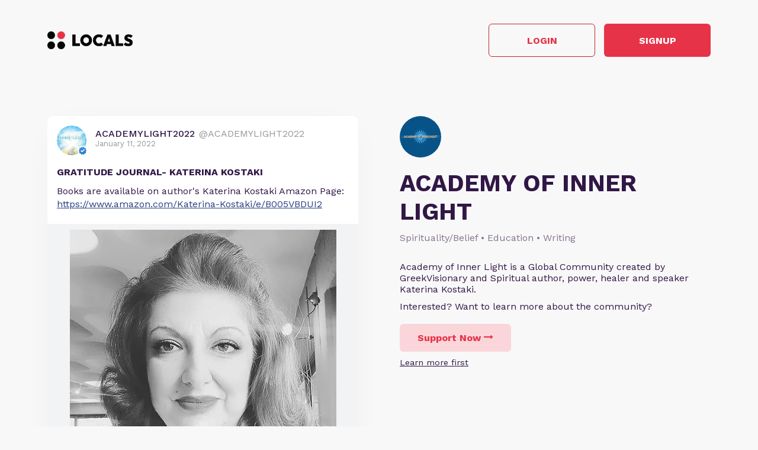

--- FILE ---
content_type: text/html; charset=UTF-8
request_url: https://academyofinnerlight.locals.com/post/1532369/gratitude-journal-katerina-kostaki
body_size: 10039
content:
<!DOCTYPE html>
<html>
<head>
    <title>Shared post - GRATITUDE JOURNAL- KATERINA KOSTAKI</title>
    <script type="application/ld+json">{"@context":"https:\/\/schema.org","@type":"Article","headline":"GRATITUDE JOURNAL- KATERINA KOSTAKI","datePublished":"2022-01-11 11:53:52","description":"Books are available on author's Katerina Kostaki Amazon Page: https:\/\/www.amazon.com\/Katerina-Kostaki\/e\/B005VBDUI2","image":"https:\/\/media3.locals.com\/images\/video\/1358144\/1358144_3v2x3abmow8d1jl_full.jpeg","author":{"@type":"Person","name":"ACADEMYLIGHT2022"},"publisher":{"@type":"Organization","name":"ACADEMY OF INNER LIGHT","logo":{"@type":"ImageObject","url":"https:\/\/media3.locals.com\/images\/avatars\/1358144\/1358144_csvd1pxnigj7pmt_thumb.jpeg"}},"mainEntityOfPage":"https:\/\/academyofinnerlight.locals.com\/post\/1532369\/gratitude-journal-katerina-kostaki"}</script>
    <meta charset="utf-8"/>
    <meta name="author" content="ACADEMYLIGHT2022" /><link rel="canonical" href="https://academyofinnerlight.locals.com/post/1532369/gratitude-journal-katerina-kostaki" /><meta name="description" content="Books are available on author's Katerina Kostaki Amazon Page: https://www.amazon.com/Katerina-Kostaki/e/B005VBDUI2">
    

    <link href="https://fonts.googleapis.com/css?family=Lato:300,400|Roboto:300,400,500,700" rel="stylesheet">
    <link href="https://fonts.googleapis.com/css?family=Open+Sans:400,700&display=swap&subset=cyrillic" rel="stylesheet">

        <link rel="apple-touch-icon" sizes="180x180" href="/images/logo/favicon/favicon180w.png">
    <link rel="icon" type="image/png" sizes="32x32" href="/images/logo/favicon/favicon32w.png">
    <link rel="icon" type="image/png" sizes="16x16" href="/images/logo/favicon/favicon16w.png">
    <link rel="manifest" href="/images/favicon/site.webmanifest">
    <link rel="mask-icon" href="/images/favicon/safari-pinned-tab.svg" color="#e73348">
    <link rel="shortcut icon" href="/images/logo/favicon/favicon48w.ico">
    <meta name="apple-mobile-web-app-title" content="ACADEMY OF INNER LIGHT">
    <meta name="application-name" content="ACADEMY OF INNER LIGHT">
    <meta name="msapplication-TileColor" content="#ffffff">
    <meta name="msapplication-config" content="/images/favicon/browserconfig.xml">
    <meta name="theme-color" content="#ffffff">
    <link rel="manifest" href="/js/rubinreport/manifest.json">


    <meta name="viewport" content="width=device-width, initial-scale=1, shrink-to-fit=no">

    <meta property="og:title" content="GRATITUDE JOURNAL- KATERINA KOSTAKI">
<meta property="og:description" content="Connect with ACADEMY OF INNER LIGHT and other members of ACADEMY OF INNER LIGHT community">
<meta property="og:image" content="https://media3.locals.com/images/video/1358144/1358144_3v2x3abmow8d1jl_full.jpeg">
<meta property="og:url" content="https://academyofinnerlight.locals.com/post/1532369/gratitude-journal-katerina-kostaki">
<meta property="twitter:card" content="summary_large_image">
<meta property="twitter:title" content="GRATITUDE JOURNAL- KATERINA KOSTAKI">
<meta property="twitter:description" content="Connect with ACADEMY OF INNER LIGHT and other members of ACADEMY OF INNER LIGHT community">
<meta property="twitter:image" content="https://media3.locals.com/images/video/1358144/1358144_3v2x3abmow8d1jl_full.jpeg"></meta>
<meta property="twitter:image:src" content="https://media3.locals.com/images/video/1358144/1358144_3v2x3abmow8d1jl_full.jpeg"></meta>
<meta property="twitter:site" content="@academyofinnerlight"></meta>
<meta property="og:type" content="article">


    <link rel="StyleSheet" href="https://static.locals.com/css/font-awesome.min.css?v=16.336" type="text/css"><link rel="StyleSheet" href="https://static.locals.com/css/common_shared.css?v=16.336" type="text/css"><link rel="StyleSheet" href="https://cdn.jsdelivr.net/gh/fancyapps/fancybox@3.1.20/dist/jquery.fancybox.min.css?v=16.336" type="text/css"><link rel="StyleSheet" href="https://static.locals.com/css/question_shared_v3.css?v=16.336" type="text/css"><link rel="StyleSheet" href="https://static.locals.com/js/plugins/slick-slider/slick-1.8.1/slick/slick.css?v=16.336" type="text/css"><link rel="StyleSheet" href="https://static.locals.com/js/plugins/slick-slider/slick-1.8.1/slick/slick-theme.css?v=16.336" type="text/css"><link rel="StyleSheet" href="https://static.locals.com/js/select2/select2.min.css?v=16.336" type="text/css"><link rel="StyleSheet" href="https://static.locals.com/js/tooltipster.bundle.min.css?v=16.336" type="text/css"><link rel="StyleSheet" href="https://static.locals.com/js/plugins/tooltipster/sideTip/themes/tooltipster-sideTip-borderless.min.css?v=16.336" type="text/css"><link rel="StyleSheet" href="https://static.locals.com/js/emoji-picker/emojis-picker.css?v=16.336" type="text/css"><link rel="StyleSheet" href="https://static.locals.com/css/rubin.css?v=16.336" type="text/css"><link rel="StyleSheet" href="https://static.locals.com/js/simplemde/simplemde.min.css?v=16.336" type="text/css"><link rel="StyleSheet" href="https://static.locals.com/js/simplemde/custom.css?v=16.336" type="text/css"><link rel="StyleSheet" href="https://static.locals.com/js/plugins/spellcheck/css/spellcheck.min.css?v=16.336" type="text/css"><link rel="StyleSheet" href="https://static.locals.com/js/plugins/typo/style.css?v=16.336" type="text/css"><link rel="StyleSheet" href="https://static.locals.com/js/player/css/video-js.min.css?v=16.336" type="text/css"><link rel="StyleSheet" href="https://static.locals.com/js/player/css/videojs.record.min.css?v=16.336" type="text/css"><link rel="StyleSheet" href="https://static.locals.com/js/player/css/style.css?v=16.336" type="text/css"><link rel="StyleSheet" href="/design.php?v=16.336" type="text/css"><script>window.communityId = 30940;
window.communtyHashtag = 'academyofinnerlight';
window.locSTkey = 'pk_live_Wcp9GaOkTQCFWxGXOA1S909d00ahnN0X7C';
window.comSTkey = 'pk_live_Wcp9GaOkTQCFWxGXOA1S909d00ahnN0X7C';
window.comSTid = 'acct_1KGmndFKOKuBKeS1';
window.cfCaptchaEnabled = '0' === "1" ? true : false;
window.cfCaptchaSiteKey = '0x4AAAAAAADNhx2uHlNenGrO';
window.newUiCookieName = 'locals_preferLocals2';
window.newUiBannerShowCookieName = 'locals_newUiBanner_show';
window.isSupportClosed = '0' === "1" ? true : false;</script><script>window._user_uuid_ = "";</script><script src="https://static.locals.com/js/jquery.js?v=16.336"></script>
<script src="https://static.locals.com/js/logic.js?v=16.336"></script>


    
<!-- Google Tag Manager -->
<script>(function(w,d,s,l,i){w[l]=w[l]||[];w[l].push({'gtm.start':
new Date().getTime(),event:'gtm.js'});var f=d.getElementsByTagName(s)[0],
j=d.createElement(s),dl=l!='dataLayer'?'&l='+l:'';j.async=true;j.src=
'https://www.googletagmanager.com/gtm.js?id='+i+dl;f.parentNode.insertBefore(j,f);
})(window,document,'script','dataLayer','GTM-N8S8P6T');</script>
<!-- End Google Tag Manager -->
</head>
<body class="v2">


<script async src="https://www.googletagmanager.com/gtag/js?id=G-17K3RQ19TN"></script>
<script>
window.dataLayer = window.dataLayer || [];
  function gtag(){dataLayer.push(arguments);}
  gtag('js', new Date());

  gtag('config', 'G-17K3RQ19TN');
</script>
    <script type="text/javascript">
    var shareTrackPage = 352429990;
    var shareTrackPageType = 4;
</script>
<div class="sp-page">
    <div class="sp-container">
        <div class="sp-header">
                        <a href="https://locals.com" target="_blank" title="locals.com" class="sp-header__logo">
                <img src="/images/logo/logo_lp_w.png" alt="locals logo">
            </a>

            <div class="sp-header__btns">
                <a href="/login?post=1532369" class="btn sp-sign-btn outline">
                    Login
                </a>
                <a href="javascript:void(0);" class="btn sp-sign-btn"
                   data-open-register-popup-type="share_post"
                   data-post-url="https://academyofinnerlight.locals.com/post/1532369/gratitude-journal-katerina-kostaki"
                   data-post-uid="q_a0f0c7cc-de92-4008-83d0-545994631f55"
                   data-community-name="ACADEMY OF INNER LIGHT"
                   data-community-id="g_6ece1a43-9167-4943-a456-f60a749c87cf"
                   data-owner-nickname-short="ACADEMY OF INNER LIGHT"
                   data-post-type="Video"
                   data-sso-enabled="1"
                >
                    Signup
                </a>
            </div>
                    </div>
    </div>

    <div class="sp-container">
        <div class="sp-info sp-info_reverse-lg">
            <div class="sp-info__col">

                <div>
                    <img class="sp-community-logo"
                         src="https://media3.locals.com/images/groups/1358144/1358144_i9enbajrm9rqumd_thumb.gif"
                         alt="community logo">
                </div>
                <div class="sp-community-name">
                    ACADEMY OF INNER LIGHT                </div>
                                    <div class="sp-community-tags">
                        Spirituality/Belief &bull; Education &bull; Writing                    </div>
                                <div class="sp-community-desc">
                    <div class="cont">
                        Academy of Inner Light is a Global Community created by GreekVisionary and Spiritual author, power, healer and speaker Katerina Kostaki.                    </div>
                </div>
                <div class="sp-community-interest sp-info-desktop">
                    Interested? Want to learn more about the community?
                </div>
                <div class="sp-community-btns sp-info-desktop">
                                        <button class="btn support-now"  data-flow='shared_post_v3' data-post-id='1532369' data-post-uid='q_a0f0c7cc-de92-4008-83d0-545994631f55' data-post-url='https://academyofinnerlight.locals.com/post/1532369/gratitude-journal-katerina-kostaki' data-is-livechat='0' data-is-livestream='0' data-mode='shared_page' data-sso-enabled='1' data-community-id='g_6ece1a43-9167-4943-a456-f60a749c87cf' data-step='subscribe' data-subscribe-popup='1'>
                        Support Now
                        <i class="fa fa-long-arrow-right"></i>
                    </button>
                                      <br>
                                    <a href="javascript:void(0);" class="learn-more under-support" data-modal-target="learn_more">Learn more first</a>
                                </div>
            </div>
            <div class="sp-info__col">
                                    

<div class="wcontainer  long-post show-less-scroll-to post"
      data-id="1532369"
     data-author="ACADEMYLIGHT2022"
    data-register-popup-type="share_post"
    data-post-url="https://academyofinnerlight.locals.com/post/1532369/gratitude-journal-katerina-kostaki"
    data-post-uid="q_a0f0c7cc-de92-4008-83d0-545994631f55"
    data-community-name="ACADEMY OF INNER LIGHT"
    data-community-id="g_6ece1a43-9167-4943-a456-f60a749c87cf"
    data-owner-nickname-short="ACADEMY OF INNER LIGHT"
    data-post-type="Video"
    data-is-white-label="0"
    data-sso-enabled="1"
>
    

    <div style="display:flex;"
         data-post-url="https://academyofinnerlight.locals.com/post/1532369/gratitude-journal-katerina-kostaki"
    >
        <div class="author">
                        <a href="/member/ACADEMYLIGHT2022"
               class="on-clickable-skip post-author-url"
                            >
                <span
                        class="left"
                        style="background:url('https://media3.locals.com/images/avatars/1358144/1358144_csvd1pxnigj7pmt_thumb.jpeg') center center / cover no-repeat;"
                >
                    <span class="label">
                        <img src="https://static.locals.com/images/badge/community_owner.png" width="17" height="17" alt="" title="">                    </span>
                </span>
            </a>
            <div class="right">
            <span class="username">
                <a href="/member/ACADEMYLIGHT2022"
                   class="on-clickable-skip post-author-url"
                                >
                    <span>
                        <span style="margin:0 7px 0 0;">ACADEMYLIGHT2022</span><span><span style="color: #999;display: inline-block;font-weight:normal;">@ACADEMYLIGHT2022</span></span>                    </span>
                </a>
            </span>                <div class="info">January 11, 2022</div>
            </div>
        </div>
        <div class="right">
        </div>
    </div>
    <div style="clear:both;"></div>

            <!-- Livestream web-1175 start -->
                <!-- Livestream web-1175 stop -->
                <div class="content    ">
                                <div class="formatted  ">
                                            <div class="title">
                            GRATITUDE JOURNAL- KATERINA KOSTAKI                        </div>
                                        <div class="  ">
                                                     <p>Books are available on author's Katerina Kostaki Amazon Page: <a href="https://www.amazon.com/Katerina-Kostaki/e/B005VBDUI2" target="_blank" class="link" rel="noreferrer noopener">https://www.amazon.com/Katerina-Kostaki/e/B005VBDUI2</a></p>                                            </div>
                                    </div>
            </div>
        
        
        <div class="content  ">

            
        </div>

    
    <ul class="">
                    <li class="og-block">
                <a href="https://www.amazon.com/Katerina-Kostaki/e/B005VBDUI2" target="_blank" rel="nofollow">
                                            <div class="og-image media">
                            <img src="https://images-na.ssl-images-amazon.com/images/S/amzn-author-media-prod/ln7du2t36pj2738teaa6otu2jg._SX450_.jpg" alt="Katerina Kostaki">
                        </div>
                                        <div class="og-info-block">
                        <div class="og-link">WWW.AMAZON.COM</div>
                        <div class="og-title">Katerina Kostaki</div>
                        <div class="og-description">Follow Katerina Kostaki and explore their bibliography from Amazon.com's Katerina Kostaki Author Page.</div>
                    </div>
                </a>
            </li>
            </ul>


        <div class="">
            <div class="post-video-duration-container">
            <span class="post-video-duration">
                <svg data-v-4a80b2ff="" data-v-656bc245="" width="12" height="12" viewBox="0 0 12 12" fill="none" xmlns="http://www.w3.org/2000/svg">
                    <path data-v-4a80b2ff="" data-v-656bc245="" d="M6 0.5C2.9673 0.5 0.5 2.9673 0.5 6C0.5 9.0327 2.9673 11.5 6 11.5C9.0327 11.5 11.5 9.0327 11.5 6C11.5 2.9673 9.0327 0.5 6 0.5ZM8.2 8.2C7.98524 8.41476 7.63706 8.41476 7.4223 8.2L5.63064 6.40834C5.51498 6.29268 5.45 6.13581 5.45 5.97224V3.25C5.45 2.94624 5.69624 2.7 6 2.7C6.30376 2.7 6.55 2.94624 6.55 3.25V5.55171C6.55 5.69295 6.60611 5.82841 6.70598 5.92828L8.2 7.4223C8.41476 7.63706 8.41476 7.98524 8.2 8.2Z" fill="#AEA4B6"></path>
                </svg>
                00:00:10            </span>
        </div>
            <div class="media video">
                            
                            <div class="player-wrap">
                    <div data-hide="vPlayer-695415e31018f" style="display:none;" >
        <video  data-flow="general" data-duration="10" data-is-live="0" data-post-id="1532369" data-post-uid="q_a0f0c7cc-de92-4008-83d0-545994631f55" data-post-url="https://academyofinnerlight.locals.com/post/1532369/gratitude-journal-katerina-kostaki" data-preview="false" id="vPlayer-695415e31018f" class="video-js vjs-default-skin vjs-16-9" controls preload="auto" playsinline>
            <source data-src="/api/v1/posts/content/hls/v_eff0ee16-50f0-4da3-adaa-28ca1d4c791f/source.m3u8" type="application/x-mpegURL">
        </video>      
    </div>
                <div data-player="vPlayer-695415e31018f" data-key="v_eff0ee16-50f0-4da3-adaa-28ca1d4c791f" data-id="1532369" videojs="true" data-start-view-time="0" data-duration="10"  class="video-preview nhide" style="background:url('https://media3.locals.com/images/video/1358144/1358144_3v2x3abmow8d1jl_full.jpeg');background-size: contain;background-position: 50% 50%;background-repeat: no-repeat;">
                    <div class="play ">
                        <i class="icon fa fa-play"></i>
                    </div>
                    
                </div>
            </div>                    </div>
    </div>
    
    <div class="">
        <div class="media audio">
                    </div>
    </div>



    <div class="post-bottom">
        <div style="float:left">
            <span class="item like like_trigger_item" style="padding:0!important;"
                        >
                    <a  href="javascript:void(0);" class="p_action ">
        <span class="item clickable ilikebutton buttonblock green ilike like-tooltip simple " >
            <span class="reaction ">
                <svg class="like-option icon" width="14" height="13" viewBox="0 0 14 13" fill="none" xmlns="http://www.w3.org/2000/svg">
                                <path d="M0 13H2.54545V5.2H0V13ZM14 5.85C14 5.135 13.4273 4.55 12.7273 4.55H8.71182L9.31636 1.5795L9.33545 1.3715C9.33545 1.105 9.22727 0.858 9.05545 0.6825L8.38091 0L4.19364 4.2835C3.95818 4.5175 3.81818 4.8425 3.81818 5.2V11.7C3.81818 12.415 4.39091 13 5.09091 13H10.8182C11.3464 13 11.7982 12.675 11.9891 12.207L13.9109 7.6245C13.9682 7.475 14 7.319 14 7.15V5.85Z" fill="currentColor"/>
                            </svg>
            </span>
            <span class="text">
                0
            </span>
            <span class="like-container"
                     data-type="qid"
                     data-id="1532369"><div class="like-holder"><div class="list"></div><a href="javascript:void(0);" class="item link showLikeDetails" style="display:none;padding:4px!important;">View All</a></div>
                </span>
        </span>
    </a>            </span>
            <a href="javascript:void(0);"
               class="item clickable comments-btn"
                            >
                                    <i class="icon">
                        <svg width="13" height="13" viewBox="0 0 13 13" fill="none" xmlns="http://www.w3.org/2000/svg">
                            <path d="M11.7 0H1.3C0.585 0 0 0.585 0 1.3V13L2.6 10H11.7C12.415 10 13 9.415 13 8.7V1.3C13 0.585 12.415 0 11.7 0Z" fill="currentColor"/>
                        </svg>
                    </i>
                    0                            </a>
                                </div>
        <div style="float:right;" class="d-flex">
            
                                                    <a href="javascript:void(0);"
                                       class="item clickable reply-btn"
                >
                    <i class="icon fa fa-share"></i>
                    Reply
                </a>
            
            
            
        </div>
        <div style="clear:both;"></div>
    </div>
</div>





                
                                <div class="sp-community-interest sp-info-mobile">
                    Interested? Want to learn more about the community?
                </div>
                <div class="sp-community-btns sp-info-mobile">
                                        <button class="btn support-now"  data-flow='shared_post_v3' data-post-id='1532369' data-post-uid='q_a0f0c7cc-de92-4008-83d0-545994631f55' data-post-url='https://academyofinnerlight.locals.com/post/1532369/gratitude-journal-katerina-kostaki' data-is-livechat='0' data-is-livestream='0' data-mode='shared_page' data-sso-enabled='1' data-community-id='g_6ece1a43-9167-4943-a456-f60a749c87cf' data-step='subscribe' data-subscribe-popup='1'>
                        Support Now
                        <i class="fa fa-long-arrow-right"></i>
                    </button>
                                        <br>
                                            <a href="javascript:void(0);" class="learn-more under-support" data-modal-target="learn_more">Learn more first</a>
                                    </div>
            </div>
        </div>
    </div>

            <div class="sp-container mt-150">
            <div class="sp-more-title">
                                    What else you may like…
                            </div>
        </div>
        <div class="sp-container">
            <div class="sp-tabs mt-50">
                                    <div data-sp-tab="video" class="sp-tab">Videos</div>
                                                                    <div data-sp-tab="post" class="sp-tab">Posts</div>
                                            </div>
                            <div class="sp-extra" data-sp-tab-cont="video">
                    

<div class="wcontainer   post"
      data-id="1535791"
     data-author="ACADEMYLIGHT2022"
    data-register-popup-type="share_post"
    data-post-url="https://academyofinnerlight.locals.com/post/1535791/an-authors-journey"
    data-post-uid="q_49a08872-4c7a-4a45-b58d-8d4ce05b17d1"
    data-community-name="ACADEMY OF INNER LIGHT"
    data-community-id="g_6ece1a43-9167-4943-a456-f60a749c87cf"
    data-owner-nickname-short="ACADEMY OF INNER LIGHT"
    data-post-type="Video"
    data-is-white-label="0"
    data-sso-enabled="1"
>
    

    <div style="display:flex;"
         data-post-url="https://academyofinnerlight.locals.com/post/1535791/an-authors-journey"
    >
        <div class="author">
                        <a href="https://academyofinnerlight.locals.com/post/1535791/an-authors-journey" class="post-link"></a>
                        <a href="/member/ACADEMYLIGHT2022"
               class="on-clickable-skip post-author-url"
                            >
                <span
                        class="left"
                        style="background:url('https://media3.locals.com/images/avatars/1358144/1358144_csvd1pxnigj7pmt_thumb.jpeg') center center / cover no-repeat;"
                >
                    <span class="label">
                        <img src="https://static.locals.com/images/badge/community_owner.png" width="17" height="17" alt="" title="">                    </span>
                </span>
            </a>
            <div class="right">
            <span class="username">
                <a href="/member/ACADEMYLIGHT2022"
                   class="on-clickable-skip post-author-url"
                                >
                    <span>
                        <span style="margin:0 7px 0 0;">ACADEMYLIGHT2022</span><span><span style="color: #999;display: inline-block;font-weight:normal;">@ACADEMYLIGHT2022</span></span>                    </span>
                </a>
            </span>                <div class="info">January 12, 2022</div>
            </div>
        </div>
        <div class="right">
        </div>
    </div>
    <div style="clear:both;"></div>

            <!-- Livestream web-1175 start -->
                <!-- Livestream web-1175 stop -->
                <div class="content    ">
                                    <a href="https://academyofinnerlight.locals.com/post/1535791/an-authors-journey" class="post-link"></a>
                                <div class="formatted  ">
                                            <div class="title">
                            An author&#039;s Journey                        </div>
                                        <div class="  ">
                                                                                                 </div>
                                    </div>
            </div>
        
        
        <div class="content  ">

            
        </div>

    
    <ul class="">
            </ul>


        <div class="">
            <div class="post-video-duration-container">
            <span class="post-video-duration">
                <svg data-v-4a80b2ff="" data-v-656bc245="" width="12" height="12" viewBox="0 0 12 12" fill="none" xmlns="http://www.w3.org/2000/svg">
                    <path data-v-4a80b2ff="" data-v-656bc245="" d="M6 0.5C2.9673 0.5 0.5 2.9673 0.5 6C0.5 9.0327 2.9673 11.5 6 11.5C9.0327 11.5 11.5 9.0327 11.5 6C11.5 2.9673 9.0327 0.5 6 0.5ZM8.2 8.2C7.98524 8.41476 7.63706 8.41476 7.4223 8.2L5.63064 6.40834C5.51498 6.29268 5.45 6.13581 5.45 5.97224V3.25C5.45 2.94624 5.69624 2.7 6 2.7C6.30376 2.7 6.55 2.94624 6.55 3.25V5.55171C6.55 5.69295 6.60611 5.82841 6.70598 5.92828L8.2 7.4223C8.41476 7.63706 8.41476 7.98524 8.2 8.2Z" fill="#AEA4B6"></path>
                </svg>
                00:00:19            </span>
        </div>
            <div class="media video">
                            
                            <div class="player-wrap">
                    <div data-hide="vPlayer-695415e3137e6" style="display:none;" >
        <video  data-flow="general" data-duration="19" data-is-live="0" data-post-id="1535791" data-post-uid="q_49a08872-4c7a-4a45-b58d-8d4ce05b17d1" data-post-url="https://academyofinnerlight.locals.com/post/1535791/an-authors-journey" data-preview="false" id="vPlayer-695415e3137e6" class="video-js vjs-default-skin vjs-16-9" controls preload="auto" playsinline>
            <source data-src="/api/v1/posts/content/hls/v_9a9be657-c56b-4345-b7ff-41a5a4c491f8/source.m3u8" type="application/x-mpegURL">
        </video>      
    </div>
                <div data-player="vPlayer-695415e3137e6" data-key="v_9a9be657-c56b-4345-b7ff-41a5a4c491f8" data-id="1535791" videojs="true" data-start-view-time="0" data-duration="19"  class="video-preview nhide" style="background:url('https://media3.locals.com/video/files/1358144/1358144_164198434761deb15b92fcd.jpg');background-size: contain;background-position: 50% 50%;background-repeat: no-repeat;">
                    <div class="play ">
                        <i class="icon fa fa-play"></i>
                    </div>
                    
                </div>
            </div>                    </div>
    </div>
    
    <div class="">
        <div class="media audio">
                    </div>
    </div>



    <div class="post-bottom">
        <div style="float:left">
            <span class="item like like_trigger_item" style="padding:0!important;"
                        >
                    <a  href="javascript:void(0);" class="p_action ">
        <span class="item clickable ilikebutton buttonblock green ilike like-tooltip simple " >
            <span class="reaction ">
                <svg class="like-option icon" width="14" height="13" viewBox="0 0 14 13" fill="none" xmlns="http://www.w3.org/2000/svg">
                                <path d="M0 13H2.54545V5.2H0V13ZM14 5.85C14 5.135 13.4273 4.55 12.7273 4.55H8.71182L9.31636 1.5795L9.33545 1.3715C9.33545 1.105 9.22727 0.858 9.05545 0.6825L8.38091 0L4.19364 4.2835C3.95818 4.5175 3.81818 4.8425 3.81818 5.2V11.7C3.81818 12.415 4.39091 13 5.09091 13H10.8182C11.3464 13 11.7982 12.675 11.9891 12.207L13.9109 7.6245C13.9682 7.475 14 7.319 14 7.15V5.85Z" fill="currentColor"/>
                            </svg>
            </span>
            <span class="text">
                0
            </span>
            <span class="like-container"
                     data-type="qid"
                     data-id="1535791"><div class="like-holder"><div class="list"></div><a href="javascript:void(0);" class="item link showLikeDetails" style="display:none;padding:4px!important;">View All</a></div>
                </span>
        </span>
    </a>            </span>
            <a href="javascript:void(0);"
               class="item clickable comments-btn"
                            >
                                    <i class="icon">
                        <svg width="13" height="13" viewBox="0 0 13 13" fill="none" xmlns="http://www.w3.org/2000/svg">
                            <path d="M11.7 0H1.3C0.585 0 0 0.585 0 1.3V13L2.6 10H11.7C12.415 10 13 9.415 13 8.7V1.3C13 0.585 12.415 0 11.7 0Z" fill="currentColor"/>
                        </svg>
                    </i>
                    0                            </a>
                                </div>
        <div style="float:right;" class="d-flex">
            
                                                    <a href="javascript:void(0);"
                                       class="item clickable reply-btn"
                >
                    <i class="icon fa fa-share"></i>
                    Reply
                </a>
            
            
            
        </div>
        <div style="clear:both;"></div>
    </div>
</div>




                </div>
                                                    <div class="sp-extra" data-sp-tab-cont="post">
                    

<div class="wcontainer   post"
      data-id="2060668"
     data-author="ACADEMYLIGHT2022"
    data-register-popup-type="share_post"
    data-post-url="https://academyofinnerlight.locals.com/post/2060668/the-magic-pen-on-tiktok"
    data-post-uid="q_d19ef355-b824-42a6-8412-7767ed847dca"
    data-community-name="ACADEMY OF INNER LIGHT"
    data-community-id="g_6ece1a43-9167-4943-a456-f60a749c87cf"
    data-owner-nickname-short="ACADEMY OF INNER LIGHT"
    data-post-type="Post"
    data-is-white-label="0"
    data-sso-enabled="1"
>
    

    <div style="display:flex;"
         data-post-url="https://academyofinnerlight.locals.com/post/2060668/the-magic-pen-on-tiktok"
    >
        <div class="author">
                        <a href="https://academyofinnerlight.locals.com/post/2060668/the-magic-pen-on-tiktok" class="post-link"></a>
                        <a href="/member/ACADEMYLIGHT2022"
               class="on-clickable-skip post-author-url"
                            >
                <span
                        class="left"
                        style="background:url('https://media3.locals.com/images/avatars/1358144/1358144_csvd1pxnigj7pmt_thumb.jpeg') center center / cover no-repeat;"
                >
                    <span class="label">
                        <img src="https://static.locals.com/images/badge/community_owner.png" width="17" height="17" alt="" title="">                    </span>
                </span>
            </a>
            <div class="right">
            <span class="username">
                <a href="/member/ACADEMYLIGHT2022"
                   class="on-clickable-skip post-author-url"
                                >
                    <span>
                        <span style="margin:0 7px 0 0;">ACADEMYLIGHT2022</span><span><span style="color: #999;display: inline-block;font-weight:normal;">@ACADEMYLIGHT2022</span></span>                    </span>
                </a>
            </span>                <div class="info">April 28, 2022</div>
            </div>
        </div>
        <div class="right">
        </div>
    </div>
    <div style="clear:both;"></div>

            <!-- Livestream web-1175 start -->
                <!-- Livestream web-1175 stop -->
                <div class="content    ">
                                    <a href="https://academyofinnerlight.locals.com/post/2060668/the-magic-pen-on-tiktok" class="post-link"></a>
                                <div class="formatted  ">
                                            <div class="title">
                            THE MAGIC PEN ON TIKTOK                        </div>
                                        <div class="  haspicture">
                                                     <p>New TikTok Channel has been created and the name of this Channel is The Magic Pen: <a href="https://www.tiktok.com/@themagicpen" target="_blank" class="link" rel="noreferrer noopener">https://www.tiktok.com/@themagicpen</a></p>                                            </div>
                                    </div>
            </div>
        
        
                        <a href="https://media3.locals.com/images/posts/originals/1358144/1358144_dh8gvf16r4pewno.png" data-fancybox="gallery-post-2060668"
               class="on-clickable on-clickable-skip first-photo photo "
                            >
                <img src="https://media3.locals.com/images/posts/1358144/1358144_dh8gvf16r4pewno_full.png" alt="post photo preview"
                     class="on-clickable on-clickable-skip media">
            </a>
        
                    
        <div class="content  ">

            
        </div>

    
    <ul class="">
            </ul>


        <div class="">
            <div class="media video">
                            
                    </div>
    </div>
    
    <div class="">
        <div class="media audio">
                    </div>
    </div>



    <div class="post-bottom">
        <div style="float:left">
            <span class="item like like_trigger_item" style="padding:0!important;"
                        >
                    <a  href="javascript:void(0);" class="p_action ">
        <span class="item clickable ilikebutton buttonblock green ilike like-tooltip simple " >
            <span class="reaction ">
                <svg class="like-option icon" width="14" height="13" viewBox="0 0 14 13" fill="none" xmlns="http://www.w3.org/2000/svg">
                                <path d="M0 13H2.54545V5.2H0V13ZM14 5.85C14 5.135 13.4273 4.55 12.7273 4.55H8.71182L9.31636 1.5795L9.33545 1.3715C9.33545 1.105 9.22727 0.858 9.05545 0.6825L8.38091 0L4.19364 4.2835C3.95818 4.5175 3.81818 4.8425 3.81818 5.2V11.7C3.81818 12.415 4.39091 13 5.09091 13H10.8182C11.3464 13 11.7982 12.675 11.9891 12.207L13.9109 7.6245C13.9682 7.475 14 7.319 14 7.15V5.85Z" fill="currentColor"/>
                            </svg>
            </span>
            <span class="text">
                0
            </span>
            <span class="like-container"
                     data-type="qid"
                     data-id="2060668"><div class="like-holder"><div class="list"></div><a href="javascript:void(0);" class="item link showLikeDetails" style="display:none;padding:4px!important;">View All</a></div>
                </span>
        </span>
    </a>            </span>
            <a href="javascript:void(0);"
               class="item clickable comments-btn"
                            >
                                    <i class="icon">
                        <svg width="13" height="13" viewBox="0 0 13 13" fill="none" xmlns="http://www.w3.org/2000/svg">
                            <path d="M11.7 0H1.3C0.585 0 0 0.585 0 1.3V13L2.6 10H11.7C12.415 10 13 9.415 13 8.7V1.3C13 0.585 12.415 0 11.7 0Z" fill="currentColor"/>
                        </svg>
                    </i>
                    0                            </a>
                                </div>
        <div style="float:right;" class="d-flex">
            
                                                    <a href="javascript:void(0);"
                                       class="item clickable reply-btn"
                >
                    <i class="icon fa fa-share"></i>
                    Reply
                </a>
            
            
            
        </div>
        <div style="clear:both;"></div>
    </div>
</div>






<div class="wcontainer   post"
      data-id="2210689"
     data-author="ACADEMYLIGHT2022"
    data-register-popup-type="share_post"
    data-post-url="https://academyofinnerlight.locals.com/post/2210689/follow-us-on-themagicpen-https-vm-tiktok-com-zmn1dwnw5"
    data-post-uid="q_b352f487-5988-44a4-b4c0-385f2c8f4b27"
    data-community-name="ACADEMY OF INNER LIGHT"
    data-community-id="g_6ece1a43-9167-4943-a456-f60a749c87cf"
    data-owner-nickname-short="ACADEMY OF INNER LIGHT"
    data-post-type="Post"
    data-is-white-label="0"
    data-sso-enabled="1"
>
    

    <div style="display:flex;"
         data-post-url="https://academyofinnerlight.locals.com/post/2210689/follow-us-on-themagicpen-https-vm-tiktok-com-zmn1dwnw5"
    >
        <div class="author">
                        <a href="https://academyofinnerlight.locals.com/post/2210689/follow-us-on-themagicpen-https-vm-tiktok-com-zmn1dwnw5" class="post-link"></a>
                        <a href="/member/ACADEMYLIGHT2022"
               class="on-clickable-skip post-author-url"
                            >
                <span
                        class="left"
                        style="background:url('https://media3.locals.com/images/avatars/1358144/1358144_csvd1pxnigj7pmt_thumb.jpeg') center center / cover no-repeat;"
                >
                    <span class="label">
                        <img src="https://static.locals.com/images/badge/community_owner.png" width="17" height="17" alt="" title="">                    </span>
                </span>
            </a>
            <div class="right">
            <span class="username">
                <a href="/member/ACADEMYLIGHT2022"
                   class="on-clickable-skip post-author-url"
                                >
                    <span>
                        <span style="margin:0 7px 0 0;">ACADEMYLIGHT2022</span><span><span style="color: #999;display: inline-block;font-weight:normal;">@ACADEMYLIGHT2022</span></span>                    </span>
                </a>
            </span>                <div class="info">May 30, 2022</div>
            </div>
        </div>
        <div class="right">
        </div>
    </div>
    <div style="clear:both;"></div>

            <!-- Livestream web-1175 start -->
                <!-- Livestream web-1175 stop -->
                <div class="content    ">
                                    <a href="https://academyofinnerlight.locals.com/post/2210689/follow-us-on-themagicpen-https-vm-tiktok-com-zmn1dwnw5" class="post-link"></a>
                                <div class="formatted  ">
                                        <div class="  ">
                                                     <p>FOLLOW US ON @THEMAGICPEN: <a href="https://vm.tiktok.com/ZMN1Dwnw5/" target="_blank" class="link" rel="noreferrer noopener">https://vm.tiktok.com/ZMN1Dwnw5/</a></p>                                            </div>
                                    </div>
            </div>
        
        
        <div class="content  ">

            
        </div>

    
    <ul class="">
                    <li class="og-block">
                <a href="https://www.tiktok.com/@themagicpen?_d=secCgYIASAHKAESPgo8BXq7m5Qwl3IPoeexk52ARUzY%2FZl5c%2Fi1nFvoCFp2tv51SMCWMVQVol3MB3OiYwViBEVSlYDQ6VsHWOSOGgA%3D&_r=1&language=en&sec_uid=MS4wLjABAAAAXvSq-XT7tIe1h8J101HmXDry2uI8AWu3dqDCjSLBJyvsMylTYKh4Ot6y38Eu3Mmj&sec_" target="_blank" rel="nofollow">
                                            <div class="og-image media">
                            <img src="https://p77-sign-va.tiktokcdn.com/tos-maliva-avt-0068/464a848e6dc3c8dd533c233dc17ef7e3~c5_720x720.jpeg?x-expires=1654106400&x-signature=m4zTydmDMnsJ9rVWkGbvxLpNWY0%3D" alt="TheMagicPen (@themagicpen) TikTok | Watch TheMagicPen&#039;s Newest TikTok Videos">
                        </div>
                                        <div class="og-info-block">
                        <div class="og-link">WWW.TIKTOK.COM</div>
                        <div class="og-title">TheMagicPen (@themagicpen) TikTok | Watch TheMagicPen's Newest TikTok Videos</div>
                        <div class="og-description">TheMagicPen (@themagicpen) on TikTok | 14K Likes. 6K Fans. There's Magic everywhere! Watch the latest video from TheMagicPen (@themagicpen).</div>
                    </div>
                </a>
            </li>
            </ul>


        <div class="">
            <div class="media video">
                            
                    </div>
    </div>
    
    <div class="">
        <div class="media audio">
                    </div>
    </div>



    <div class="post-bottom">
        <div style="float:left">
            <span class="item like like_trigger_item" style="padding:0!important;"
                        >
                    <a  href="javascript:void(0);" class="p_action ">
        <span class="item clickable ilikebutton buttonblock green ilike like-tooltip simple " >
            <span class="reaction ">
                <svg class="like-option icon" width="14" height="13" viewBox="0 0 14 13" fill="none" xmlns="http://www.w3.org/2000/svg">
                                <path d="M0 13H2.54545V5.2H0V13ZM14 5.85C14 5.135 13.4273 4.55 12.7273 4.55H8.71182L9.31636 1.5795L9.33545 1.3715C9.33545 1.105 9.22727 0.858 9.05545 0.6825L8.38091 0L4.19364 4.2835C3.95818 4.5175 3.81818 4.8425 3.81818 5.2V11.7C3.81818 12.415 4.39091 13 5.09091 13H10.8182C11.3464 13 11.7982 12.675 11.9891 12.207L13.9109 7.6245C13.9682 7.475 14 7.319 14 7.15V5.85Z" fill="currentColor"/>
                            </svg>
            </span>
            <span class="text">
                0
            </span>
            <span class="like-container"
                     data-type="qid"
                     data-id="2210689"><div class="like-holder"><div class="list"></div><a href="javascript:void(0);" class="item link showLikeDetails" style="display:none;padding:4px!important;">View All</a></div>
                </span>
        </span>
    </a>            </span>
            <a href="javascript:void(0);"
               class="item clickable comments-btn"
                            >
                                    <i class="icon">
                        <svg width="13" height="13" viewBox="0 0 13 13" fill="none" xmlns="http://www.w3.org/2000/svg">
                            <path d="M11.7 0H1.3C0.585 0 0 0.585 0 1.3V13L2.6 10H11.7C12.415 10 13 9.415 13 8.7V1.3C13 0.585 12.415 0 11.7 0Z" fill="currentColor"/>
                        </svg>
                    </i>
                    0                            </a>
                                </div>
        <div style="float:right;" class="d-flex">
            
                                                    <a href="javascript:void(0);"
                                       class="item clickable reply-btn"
                >
                    <i class="icon fa fa-share"></i>
                    Reply
                </a>
            
            
            
        </div>
        <div style="clear:both;"></div>
    </div>
</div>






<div class="wcontainer   post"
      data-id="1600151"
     data-author="ACADEMYLIGHT2022"
    data-register-popup-type="share_post"
    data-post-url="https://academyofinnerlight.locals.com/post/1600151/how-rumble-merging-with-locals-helps-academy-of-inner-light-expand"
    data-post-uid="q_e0fafd0c-7bad-4432-bb7d-30efc9b8cd45"
    data-community-name="ACADEMY OF INNER LIGHT"
    data-community-id="g_6ece1a43-9167-4943-a456-f60a749c87cf"
    data-owner-nickname-short="ACADEMY OF INNER LIGHT"
    data-post-type="Post"
    data-is-white-label="0"
    data-sso-enabled="1"
>
    

    <div style="display:flex;"
         data-post-url="https://academyofinnerlight.locals.com/post/1600151/how-rumble-merging-with-locals-helps-academy-of-inner-light-expand"
    >
        <div class="author">
                        <a href="https://academyofinnerlight.locals.com/post/1600151/how-rumble-merging-with-locals-helps-academy-of-inner-light-expand" class="post-link"></a>
                        <a href="/member/ACADEMYLIGHT2022"
               class="on-clickable-skip post-author-url"
                            >
                <span
                        class="left"
                        style="background:url('https://media3.locals.com/images/avatars/1358144/1358144_csvd1pxnigj7pmt_thumb.jpeg') center center / cover no-repeat;"
                >
                    <span class="label">
                        <img src="https://static.locals.com/images/badge/community_owner.png" width="17" height="17" alt="" title="">                    </span>
                </span>
            </a>
            <div class="right">
            <span class="username">
                <a href="/member/ACADEMYLIGHT2022"
                   class="on-clickable-skip post-author-url"
                                >
                    <span>
                        <span style="margin:0 7px 0 0;">ACADEMYLIGHT2022</span><span><span style="color: #999;display: inline-block;font-weight:normal;">@ACADEMYLIGHT2022</span></span>                    </span>
                </a>
            </span>                <div class="info">January 26, 2022</div>
            </div>
        </div>
        <div class="right">
        </div>
    </div>
    <div style="clear:both;"></div>

            <!-- Livestream web-1175 start -->
                <!-- Livestream web-1175 stop -->
                <div class="content    ">
                                    <a href="https://academyofinnerlight.locals.com/post/1600151/how-rumble-merging-with-locals-helps-academy-of-inner-light-expand" class="post-link"></a>
                                <div class="formatted  ">
                                            <div class="title">
                            How Rumble Merging with Locals helps Academy of Inner Light expand                        </div>
                                        <div class="  ">
                                                     <p><a href="https://www.academyofinnerlight.net/post/how-rumble-merging-with-locals-helps-academy-of-inner-light-expand" target="_blank" class="link" rel="noreferrer noopener">https://www.academyofinnerlight.net/post/how-rumble-merging-with-locals-helps-academy-of-inner-light-expand</a> </p>                                            </div>
                                    </div>
            </div>
        
        
        <div class="content  ">

            
        </div>

    
    <ul class="">
                    <li class="og-block">
                <a href="https://www.academyofinnerlight.net/post/how-rumble-merging-with-locals-helps-academy-of-inner-light-expand" target="_blank" rel="nofollow">
                                            <div class="og-image media">
                            <img src="https://static.wixstatic.com/media/ebbd61_ca7b605a69c140f799820229c212851c~mv2.jpg/v1/fit/w_1000%2Ch_608%2Cal_c%2Cq_80/file.jpg" alt="How Rumble Merging with Locals helps Academy of Inner Light expand">
                        </div>
                                        <div class="og-info-block">
                        <div class="og-link">WWW.ACADEMYOFINNERLIGHT.NET</div>
                        <div class="og-title">How Rumble Merging with Locals helps Academy of Inner Light expand</div>
                        <div class="og-description">Hopefully I was inspired to sign up to Rumble and other platforms including Brighteon and Bittchute and save as many videos as I can.</div>
                    </div>
                </a>
            </li>
            </ul>


        <div class="">
            <div class="media video">
                            
                    </div>
    </div>
    
    <div class="">
        <div class="media audio">
                    </div>
    </div>



    <div class="post-bottom">
        <div style="float:left">
            <span class="item like like_trigger_item" style="padding:0!important;"
                        >
                    <a  href="javascript:void(0);" class="p_action ">
        <span class="item clickable ilikebutton buttonblock green ilike like-tooltip simple " >
            <span class="reaction ">
                <svg class="like-option icon" width="14" height="13" viewBox="0 0 14 13" fill="none" xmlns="http://www.w3.org/2000/svg">
                                <path d="M0 13H2.54545V5.2H0V13ZM14 5.85C14 5.135 13.4273 4.55 12.7273 4.55H8.71182L9.31636 1.5795L9.33545 1.3715C9.33545 1.105 9.22727 0.858 9.05545 0.6825L8.38091 0L4.19364 4.2835C3.95818 4.5175 3.81818 4.8425 3.81818 5.2V11.7C3.81818 12.415 4.39091 13 5.09091 13H10.8182C11.3464 13 11.7982 12.675 11.9891 12.207L13.9109 7.6245C13.9682 7.475 14 7.319 14 7.15V5.85Z" fill="currentColor"/>
                            </svg>
            </span>
            <span class="text">
                0
            </span>
            <span class="like-container"
                     data-type="qid"
                     data-id="1600151"><div class="like-holder"><div class="list"></div><a href="javascript:void(0);" class="item link showLikeDetails" style="display:none;padding:4px!important;">View All</a></div>
                </span>
        </span>
    </a>            </span>
            <a href="javascript:void(0);"
               class="item clickable comments-btn"
                            >
                                    <i class="icon">
                        <svg width="13" height="13" viewBox="0 0 13 13" fill="none" xmlns="http://www.w3.org/2000/svg">
                            <path d="M11.7 0H1.3C0.585 0 0 0.585 0 1.3V13L2.6 10H11.7C12.415 10 13 9.415 13 8.7V1.3C13 0.585 12.415 0 11.7 0Z" fill="currentColor"/>
                        </svg>
                    </i>
                    0                            </a>
                                </div>
        <div style="float:right;" class="d-flex">
            
                                                    <a href="javascript:void(0);"
                                       class="item clickable reply-btn"
                >
                    <i class="icon fa fa-share"></i>
                    Reply
                </a>
            
            
            
        </div>
        <div style="clear:both;"></div>
    </div>
</div>




                </div>
                                </div>
        <div class="sp-see-more">
                    <button class="sp-see-more__btn"  data-flow='shared_post_v3' data-post-id='1532369' data-post-uid='q_a0f0c7cc-de92-4008-83d0-545994631f55' data-post-url='https://academyofinnerlight.locals.com/post/1532369/gratitude-journal-katerina-kostaki' data-is-livechat='0' data-is-livestream='0' data-mode='shared_page' data-sso-enabled='1' data-community-id='g_6ece1a43-9167-4943-a456-f60a749c87cf' data-subscribe-popup='1' data-step='subscribe'>See More</button>
                </div>
        <div class="sp-signup">
        <div class="sp-container">
            <div class="sp-signup-row">
                <div class="sp-signup-row__left">
                    <div class="sp-signup__title">Sign Up To ACADEMY OF INNER LIGHT</div>
                    <div class="sp-signup__text">
                        
Sign Up for free to see more from this community or subscribe to ACADEMY OF INNER LIGHT for $5/month to support ACADEMY OF INNER LIGHT for more interaction and exclusive content.
                    </div>
                </div>
                <div class="sp-signup-row__right">
                    <a href="/login?post=1532369" class="btn sp-sign-btn outline">
                        Login
                    </a>
                    <a href="javascript:void(0);" class="btn sp-sign-btn"
                       data-open-register-popup-type="share_post"
                       data-post-url="https://academyofinnerlight.locals.com/post/1532369/gratitude-journal-katerina-kostaki"
                       data-post-uid="q_a0f0c7cc-de92-4008-83d0-545994631f55"
                       data-community-name="ACADEMY OF INNER LIGHT"
                       data-community-id="g_6ece1a43-9167-4943-a456-f60a749c87cf"
                       data-owner-nickname-short="ACADEMY OF INNER LIGHT"
                       data-post-type="Video"
                       data-is-white-label=""
                       data-sso-enabled="1"
                    >
                        Signup
                    </a>
                </div>
            </div>
        </div>
    </div>

        <div class="sp-app-buttons-title">Available on mobile <span class="sp-app-button-title-tv">and TV devices</span></div>
    <div class="sp-app-buttons">
            <a href="https://play.google.com/store/apps/details?id=com.locals.localsapp" class="app-button google-store">
            <img src="/images/google-play-badge3.svg" class="desktop-icon" alt="google store">
            <img src="/images/google-play-badge3-mobile.svg" class="mobile-icon" alt="google store">
        </a>
                <a href="https://apps.apple.com/us/app/locals-com/id1511032007" class="app-button app-store">
            <img src="/images/app-store-badge3.svg" class="desktop-icon" alt="app store">
            <img src="/images/app-store-badge3-mobile.svg" class="mobile-icon" alt="app store">
        </a>
        </div>
    <div class="sp-app-buttons sp-app-buttons-tv">
            <a href="https://play.google.com/store/apps/details?id=com.locals.googletv" class="app-button google-store">
            <img src="/images/google-tv2.svg" class="desktop-icon" alt="google store">
            <img src="/images/google-tv2-mobile.svg" class="mobile-icon" alt="google store">
        </a>
                <a href="https://apps.apple.com/us/app/locals-com/id1511032007?platform=appleTV" class="app-button app-store">
            <img src="/images/app-store-tv.svg" class="desktop-icon" alt="app tv store">
            <img src="/images/app-store-tv-mobile.svg" class="mobile-icon" alt="app tv store">
        </a>
            <a href="https://www.amazon.com/LocalsTV-media-content-love-people/dp/B08VJN5HXQ/ref=nodl_" class="app-button google-store">
        <img src="/images/fire-tv.svg" class="desktop-icon" alt="amazon store">
        <img src="/images/fire-tv-mobile.svg" class="mobile-icon" alt="amazon store">
    </a>
                <a href="https://channelstore.roku.com/en-ot/details/eefb5186754cd800582d2b1daa0664b5/localstv" class="app-button google-store">
            <img src="/images/roku-tv.png" class="desktop-icon" alt="roku store">
            <img src="/images/roku-tv-mobile.png" class="mobile-icon" alt="roku store">
        </a>
        </div>

    <div class="sp-powered-by">
                    <a href="https://locals.com" target="_blank">Powered by Locals</a>
            </div>

    
<div style="display: none" class="modal-wrapper-inline" data-modal-name="learn_more">
    <div class="modal-box modal-box_learn-more animated alertAnimation" style="animation-duration: 0.5s;">
        <a href="javascript:void(0);" class="close close-modal"></a>
        <div class="cont">
            <div class="learn-more-scroll">
                <div class="learn-more-about" style="background-image: url('https://media3.locals.com/images/groups/1358144/1358144_i9enbajrm9rqumd_thumb.gif'); background-size: cover;">
                    <div class="learn-more-about__cont">
                        <div class="learn-more-about__title">About Community</div>
                        <div class="learn-more-about__name">ACADEMY OF INNER LIGHT</div>
                                                    <div class="learn-more-about__size">18 Members</div>
                                                <!--                            <div class="learn-more-about__dest">--><!--</div>-->
                    </div>
                </div>
                <div class="learn-more-post">
                    

<div class="wcontainer   post"
      data-id="1535791"
     data-author="ACADEMYLIGHT2022"
>
    

    <div style="display:flex;"
         data-post-url="https://academyofinnerlight.locals.com/post/1535791/an-authors-journey"
    >
        <div class="author">
                        <a href="/member/ACADEMYLIGHT2022"
               class="on-clickable-skip post-author-url"
                            >
                <span
                        class="left"
                        style="background:url('https://media3.locals.com/images/avatars/1358144/1358144_csvd1pxnigj7pmt_thumb.jpeg') center center / cover no-repeat;"
                >
                    <span class="label">
                        <img src="https://static.locals.com/images/badge/community_owner.png" width="17" height="17" alt="" title="">                    </span>
                </span>
            </a>
            <div class="right">
            <span class="username">
                <a href="/member/ACADEMYLIGHT2022"
                   class="on-clickable-skip post-author-url"
                                >
                    <span>
                        <span style="margin:0 7px 0 0;">ACADEMYLIGHT2022</span><span><span style="color: #999;display: inline-block;font-weight:normal;">@ACADEMYLIGHT2022</span></span>                    </span>
                </a>
            </span>                <div class="info">January 12, 2022</div>
            </div>
        </div>
        <div class="right">
        </div>
    </div>
    <div style="clear:both;"></div>

            <!-- Livestream web-1175 start -->
                <!-- Livestream web-1175 stop -->
                <div class="content    ">
                                <div class="formatted  ">
                                            <div class="title">
                            An author&#039;s Journey                        </div>
                                        <div class="  ">
                                                                                                 </div>
                                    </div>
            </div>
        
        
        <div class="content  ">

            
        </div>

    
    <ul class="">
            </ul>


        <div class="">
            <div class="media video">
                            
                            <div class="player-wrap">
                    <div data-hide="vPlayer-695415e31fbae" style="display:none;" >
        <video  data-flow="general" data-duration="19" data-is-live="0" data-post-id="1535791" data-post-uid="q_49a08872-4c7a-4a45-b58d-8d4ce05b17d1" data-post-url="https://academyofinnerlight.locals.com/post/1535791/an-authors-journey" data-preview="false" id="vPlayer-695415e31fbae" class="video-js vjs-default-skin vjs-16-9" controls preload="auto" playsinline>
            <source data-src="/api/v1/posts/content/hls/v_9a9be657-c56b-4345-b7ff-41a5a4c491f8/source.m3u8" type="application/x-mpegURL">
        </video>      
    </div>
                <div data-player="vPlayer-695415e31fbae" data-key="v_9a9be657-c56b-4345-b7ff-41a5a4c491f8" data-id="1535791" videojs="true" data-start-view-time="0" data-duration="19"  class="video-preview nhide" style="background:url('https://media3.locals.com/video/files/1358144/1358144_164198434761deb15b92fcd.jpg');background-size: contain;background-position: 50% 50%;background-repeat: no-repeat;">
                    <div class="play ">
                        <i class="icon fa fa-play"></i>
                    </div>
                    
                </div>
            </div>                    </div>
    </div>
    
    <div class="">
        <div class="media audio">
                    </div>
    </div>



    <div class="post-bottom">
        <div style="float:left">
            <span class="item like like_trigger_item" style="padding:0!important;"
                        >
                    <a  href="javascript:void(0);" class="p_action ">
        <span class="item clickable ilikebutton buttonblock green ilike like-tooltip simple " >
            <span class="reaction ">
                <svg class="like-option icon" width="14" height="13" viewBox="0 0 14 13" fill="none" xmlns="http://www.w3.org/2000/svg">
                                <path d="M0 13H2.54545V5.2H0V13ZM14 5.85C14 5.135 13.4273 4.55 12.7273 4.55H8.71182L9.31636 1.5795L9.33545 1.3715C9.33545 1.105 9.22727 0.858 9.05545 0.6825L8.38091 0L4.19364 4.2835C3.95818 4.5175 3.81818 4.8425 3.81818 5.2V11.7C3.81818 12.415 4.39091 13 5.09091 13H10.8182C11.3464 13 11.7982 12.675 11.9891 12.207L13.9109 7.6245C13.9682 7.475 14 7.319 14 7.15V5.85Z" fill="currentColor"/>
                            </svg>
            </span>
            <span class="text">
                0
            </span>
            <span class="like-container"
                     data-type="qid"
                     data-id="1535791"><div class="like-holder"><div class="list"></div><a href="javascript:void(0);" class="item link showLikeDetails" style="display:none;padding:4px!important;">View All</a></div>
                </span>
        </span>
    </a>            </span>
            <a href="javascript:void(0);"
               class="item clickable comments-btn"
                            >
                                    <i class="icon">
                        <svg width="13" height="13" viewBox="0 0 13 13" fill="none" xmlns="http://www.w3.org/2000/svg">
                            <path d="M11.7 0H1.3C0.585 0 0 0.585 0 1.3V13L2.6 10H11.7C12.415 10 13 9.415 13 8.7V1.3C13 0.585 12.415 0 11.7 0Z" fill="currentColor"/>
                        </svg>
                    </i>
                    0                            </a>
                                </div>
        <div style="float:right;" class="d-flex">
            
                                                    <a href="javascript:void(0);"
                                       class="item clickable reply-btn"
                >
                    <i class="icon fa fa-share"></i>
                    Reply
                </a>
            
            
            
        </div>
        <div style="clear:both;"></div>
    </div>
</div>




                </div>
            </div>

            <div class="learn-more-bot">
                <div class="learn-more-bot__signup">
                                            Don’t have a Locals account yet?
                                        <a href="/register" class="btn sp-sign-btn">SIGN UP</a>
                </div>
                <div class="learn-more-bot__login">
                    I’m already a member
                    <a href="/login">Log in</a>
                </div>
            </div>

        </div>

    </div>
</div></div>

<script type="text/javascript">
var server_isGuest = true;
var server_userId = false;
var server_userlevel = false;
var server_notificationSound = false;
var user_id = false;
var communityLogo = 'https://media3.locals.com/images/groups/1358144/1358144_i9enbajrm9rqumd_thumb.gif';
var communityName = 'ACADEMY OF INNER LIGHT';
</script>














<div class="light-overlay" style="display:none;"></div>
<div class="widget-overlay" style="display:none;"></div>
<div class="dark-overlay" style="display:none;"></div>
<div class="alert-overlay" style="display:none;"></div>
<div class="modal-overlay" style="display:none;"></div>
<div class="dialog-overlay" style="display:none;"></div>
<audio id="play-notification1" src="/js/notification2.ogg" type="audio/ogg"></audio>

<script type="text/javascript">
    var userMediaPostCount = 1;
    var activeSwitcheryColor = '#2741c1';
</script>

<div id="global-progress-uppy" class="grid" style="display: none;">
    <div class="column-full">
        <div class="UppyInput"></div>
        <div class="UppyInput-Progress-Hint" style="display: none;">Please keep this window open while your file is uploading...</div>
        <div class="UppyInput-Progress-global"></div>
    </div>
</div>



    <script src="https://static.locals.com/js/plugins/slick-slider/slick-1.8.1/slick/slick.min.js?v=16.336"></script>
    <script src="https://cdn.jsdelivr.net/gh/fancyapps/fancybox@3.1.20/dist/jquery.fancybox.min.js?v=16.336"></script>
    <script src="https://static.locals.com/js/share_pages.js?v=16.336"></script>
    <script src="https://static.locals.com/js/nunjucks.js?v=16.336"></script>
    <script src="https://static.locals.com/js/nunjucks-filters.js?v=16.336"></script>
    <script src="https://static.locals.com/js/ajax.js?v=16.336"></script>
    <script src="https://static.locals.com/js/templates/chat.nunj.js?v=16.336"></script>
    <script src="https://static.locals.com/js/select2/select2.min.js?v=16.336"></script>
    <script src="https://static.locals.com/js/component/paylivechat.nunj.js?v=16.336"></script>
    <script src="https://cdn.jsdelivr.net/momentjs/latest/moment.min.js?v=16.336"></script>
    <script src="https://cdnjs.cloudflare.com/ajax/libs/moment-duration-format/1.3.0/moment-duration-format.min.js?v=16.336"></script>
    <script src="https://static.locals.com/js/jquery.dropdown.min.js?v=16.336"></script>
    <script src="https://static.locals.com/js/tooltipster.bundle.min.js?v=16.336"></script>
    <script src="https://static.locals.com/js/emoji-picker/emojis-picker.js?v=16.336"></script>
    <script src="https://static.locals.com/js/textcomplete/bundle.js?v=16.336"></script>
    <script src="https://cdnjs.cloudflare.com/ajax/libs/inputmask/4.0.9/jquery.inputmask.bundle.min.js?v=16.336"></script>
    <script src="https://js.stripe.com/v3/?v=16.336"></script>
    <script src="https://static.locals.com/js/simplemde/simplemde.min.js?v=16.336"></script>
    <script src="https://static.locals.com/js/plugins/typo/typo.js?v=16.336"></script>
    <script src="https://static.locals.com/js/plugins/typo/loadTypo.js?v=16.336"></script>
    <script src="https://static.locals.com/js/plugins/typo/spell-checker.js?v=16.336"></script>
    <script src="https://static.locals.com/js/plugins/spellcheck/js/spellcheck.min.js?v=16.336"></script>
    <script src="https://static.locals.com/js/widgets/editor.js?v=16.336"></script>
    <script src="https://static.locals.com/js/player/video.min.js?v=16.336"></script>
    <script src="https://static.locals.com/js/player/videojs-contrib-quality-levels.js?v=16.336"></script>
    <script src="https://static.locals.com/js/player/videojs-hls-quality-selector.js?v=16.336"></script>
    <script src="https://static.locals.com/js/player/libs/RecordRTC.min.js?v=16.336"></script>
    <script src="https://static.locals.com/js/player/libs/adpater/adapter.js?v=16.336"></script>
    <script src="https://static.locals.com/js/player/videojs.record.min.js?v=16.336"></script>
    <script src="https://static.locals.com/js/player/browser-workarounds.js?v=16.336"></script>
    <script src="https://static.locals.com/js/player/btn/download.js?v=16.336"></script>
    <script src="https://static.locals.com/js/player/playerhelpers.js?v=16.336"></script>
    <script src="https://static.locals.com/js/widgets/video.js?v=16.336"></script>
    <script src="https://static.locals.com/js/widgets/audio.js?v=16.336"></script>
    <script src="//www.gstatic.com/firebasejs/10.13.1/firebase-app-compat.js?v=16.336"></script>
    <script src="//www.gstatic.com/firebasejs/10.13.1/firebase-messaging-compat.js?v=16.336"></script>
    <script src="https://static.locals.com/js/firebase.js?v=16.336"></script>
    <script src="https://static.locals.com/js/jquery.validate.min.js?v=16.336"></script>
    <script src="https://static.locals.com/js/component/modal.nunj.js?v=16.336"></script>
    <script src="https://static.locals.com/js/component/payment.nunj.js?v=16.336"></script>
    <script src="https://applepay.cdn-apple.com/jsapi/v1/apple-pay-sdk.js?v=16.336"></script>
    <script src="https://pay.google.com/gp/p/js/pay.js?v=16.336"></script>
    <script src="https://js.fortis.tech/commercejs-v1.0.0.min.js?v=16.336"></script>
    <script src="https://static.locals.com/js/component/wcoins.nunj.js?v=16.336"></script>
    <script src="https://static.locals.com/js/component/subscription.nunj.js?v=16.336"></script>
    <script src="https://static.locals.com/js/component/report.nunj.js?v=16.336"></script>
    <script src="https://static.locals.com/js/component/userBlock.nunj.js?v=16.336"></script>
    <script src="https://static.locals.com/js/component/tip.nunj.js?v=16.336"></script>
    <script src="https://static.locals.com/js/component/content.nunj.js?v=16.336"></script>
    <script src="https://static.locals.com/js/component/login.nunj.js?v=16.336"></script>
    <script src="https://static.locals.com/js/component/register.nunj.js?v=16.336"></script>
    <script src="https://static.locals.com/js/component/contentPlus.nunj.js?v=16.336"></script>


	<script>window.usernameregexp = "^\\s*(([a-zA-Z]{1,3}\\.(\\s?[a-zA-Z]\\.)?)|([^±!@£$%^&*_+§¡€#¢§¶²³µ•\"ªº«\\/\\<\\>?:;\\|=.,0-9\\s\\(\\)\\[\\]\\{\\}]{1,25}))\\s+[^±!@£$%^&*_+§¡€#¢§¶²³µ•\"ªº«\\/\\<\\>?:;\\|=.,0-9\\s\\(\\)\\[\\]\\{\\}\\.]{1,25}([,.]|\\b)[^±!@£$%^&*_+§¡€#¢§¶²³µ•\"ªº«\\/\\<\\>?:;\\|=,\\(\\)\\[\\]\\{\\}]*$";
window.notusernameregexp = "^(([-']{1,25} [-']{1,25})|([^±!@£$%^&*_+§¡€#¢§¶²³µ•\"ªº«\\/\\<\\>?:;\\|=.,0-9\\s\\(\\)\\[\\]\\{\\}]{1,25} [-']{1,25}))";
window.token = '8769116ed84abb4b2d6a8cbc357b5f146b73a61977f56a667a2c8d88eec8b03d';
window.tusEndPoint = 'https://upload.locals.com/files/';
window.apiEndpoint = 'https://api.locals.com/api/v2-test';
window.darkCssFile = 'https://static.locals.com/css/dark.css?v=16.336';</script>	<script>	$(function() {
	    AppEditor.init('textarea.simplemde', {
	        'showIcons' : [],
	        'hideIcons' : ["guide","code","link","image","table","side-by-side","fullscreen","quote","unordered-list","ordered-list","heading"],
	        'showHeader' : 0,
	        'shortcutEnter' : function(cm) { cm.execCommand("newlineAndIndent"); },
	        'shortcutShEnter' : function(cm) { cm.execCommand("newlineAndIndent"); },
	        'callback_onFocus' : function() {},
	        'placeholderIn' : '',
	        'spellchecker' : 0,
	        'max_length' : 2000,
	        'tus_photo_uploader_id' :  null
        });
    });</script>
<!-- Google Tag Manager (noscript) -->
<noscript><iframe src="https://www.googletagmanager.com/ns.html?id=GTM-N8S8P6T" height="0" width="0" style="display:none;visibility:hidden"></iframe></noscript>
<!-- End Google Tag Manager (noscript) -->

    <script type="text/javascript">
                    </script>

<input style="display: none;" type="hidden" id="p__time" value="0">

<script>(function(){function c(){var b=a.contentDocument||a.contentWindow.document;if(b){var d=b.createElement('script');d.innerHTML="window.__CF$cv$params={r:'9b6380697a12f43c',t:'MTc2NzExODMwNg=='};var a=document.createElement('script');a.src='/cdn-cgi/challenge-platform/scripts/jsd/main.js';document.getElementsByTagName('head')[0].appendChild(a);";b.getElementsByTagName('head')[0].appendChild(d)}}if(document.body){var a=document.createElement('iframe');a.height=1;a.width=1;a.style.position='absolute';a.style.top=0;a.style.left=0;a.style.border='none';a.style.visibility='hidden';document.body.appendChild(a);if('loading'!==document.readyState)c();else if(window.addEventListener)document.addEventListener('DOMContentLoaded',c);else{var e=document.onreadystatechange||function(){};document.onreadystatechange=function(b){e(b);'loading'!==document.readyState&&(document.onreadystatechange=e,c())}}}})();</script></body>
</html>


--- FILE ---
content_type: text/css
request_url: https://static.locals.com/css/question_shared_v3.css?v=16.336
body_size: 2894
content:
@import url(https://fonts.googleapis.com/css2?family=Work+Sans:wght@400;500;600;700;800&display=swap);.sp-page .hidden-content:before{background:rgba(255,255,255,.5)}.sp-page .hidden-content .video-preview img{display:none}.sp-page .hidden-content .video-preview{background:#000}.sp-page .post .hidden-content .photo-preview{width:100%}.sp-page .hidden-content-container .hidden-content-message{width:100%;height:100%;position:absolute;top:0;left:0;display:flex;justify-content:space-around;align-items:center;z-index:2;text-align:center;color:#e73348;font-style:normal;font-weight:600;font-size:20px;line-height:26px}.sp-sign-btn{box-shadow:0 0 0 0 transparent;transition:all .2s}.sp-sign-btn:hover{box-shadow:0 1px 5px 0 rgba(0,0,0,.55)}.btn.sp-sign-btn{display:inline-flex!important;align-items:center;justify-content:center;width:100%;max-width:180px;height:56px;font-size:16px;font-weight:700;text-transform:uppercase;border-radius:6px;background:#e73348!important}.btn.outline.sp-sign-btn{background:0 0!important;color:#e73348!important}.btn.support-now{display:inline-flex;padding:14px 30px;font-size:16px;font-weight:700;line-height:19px;border-radius:6px;background:#fad6da!important;color:#e73348!important;box-shadow:0 0 0 0 transparent;transition:all .2s;margin-bottom:5px}.btn.support-now_purch{background:#421c52!important;color:#fff!important}.btn.learn-more_red{background:#e73348!important;color:#fff!important}.btn.learn-more:hover{box-shadow:0 1px 5px 0 rgba(0,0,0,.25)}.btn.support-now i,.btn.support-now svg{margin-left:5px}.sp-page{box-sizing:border-box}.sp-page *{box-sizing:inherit}.sp-page,.sp-page .btn,.sp-page .post{font-family:"Work Sans",sans-serif}.sp-page .post{box-shadow:0 10px 60px -20px rgba(0,0,0,.06);border:none;border-radius:10px}.sp-page .post .plive{padding-bottom:0}.sp-page .post .content{font-size:16px;line-height:22px;color:#311746}.sp-page .post .author .right .username span{font-weight:500;font-size:16px;line-height:19px;color:#311746}.article-preview .author .right .username img{margin:0;display:inline-block}.answer-comment .item,.sp-page .ilikebutton,.sp-page .post .item,.sp-page .post .p_action .buttonblock .icon,.sp-page .post .p_action .buttonblock>.text{font-size:14px!important;line-height:19px}.sp-page .post .vjs-icon-picture-in-picture-start{display:none}.sp-container{margin:0 auto;padding:0 15px;max-width:1150px;width:100%}.sp-header{padding:40px 0;display:flex;align-items:center}.sp-header__logo{display:block;width:144px}.sp-header__logo img{display:block;width:100%}.sp-header__btns{margin-left:auto;flex:1;display:flex;align-items:center;justify-content:flex-end}.sp-header__btns .btn{margin-left:15px}@media screen and (max-width:920px){.sp-header__logo{width:85px}.sp-header__btns .btn.sp-sign-btn{max-width:110px;height:48px}}.sp-info{margin:60px -35px 0;display:flex}.sp-info_reverse-lg{flex-direction:row-reverse}.sp-info__col{padding:0 35px;flex:1;max-width:50%}.sp-community-logo{display:block;width:70px;height:70px;border-radius:50px}.sp-community-name{margin-top:20px;font-weight:700;font-size:40px;line-height:48px;color:#311746;word-wrap:break-word}.sp-community-tags{margin-top:10px;font-size:16px;line-height:19px;color:#837490}.sp-community-desc{margin-top:30px;font-size:16px;line-height:19px;color:#311746}.sp-community-desc+.sp-community-interest{margin-top:10px}.sp-community-interest{margin-top:20px;font-size:16px;line-height:19px;color:#311746}.sp-community-interest__link{color:#311746}.sp-community-btns{margin-top:20px}.sp-info-mobile{display:none}@media screen and (max-width:1200px){.sp-info{margin:0 -15px 0}.sp-community-logo{width:60px;height:60px}.sp-info__col{padding:0 15px}}@media screen and (max-width:920px){.sp-info-desktop{display:none}.sp-info-mobile{display:block}.sp-info{display:block}.sp-info__col{max-width:100%}.sp-info .post{margin-top:20px}.sp-info .post--live .post.wcontainer{margin-top:20px}.sp-community-name{font-size:24px;line-height:29px}}.sp-extra-title{margin:100px 0 40px;font-size:16px;line-height:19px}.sp-extra{display:flex;align-items:flex-start;margin:0 -15px}.sp-extra>.post,.sp-extra>.post--live{margin:0 15px;flex:1;max-width:33.33%}@media screen and (max-width:920px){.sp-extra-title{margin:80px 0 20px}.sp-extra{display:block}.sp-extra>.post,.sp-extra>.post--live{margin-top:15px;max-width:100%}}.sp-signup{margin-top:160px;padding:160px 0;background:#311746;color:#fff}.sp-signup-row{display:flex;align-items:center}.sp-signup-row__left{max-width:640px}.sp-signup-row__right{flex:1;display:flex;align-items:center;justify-content:flex-end}.sp-signup-row__right .btn{margin-left:15px}.sp-signup__title{font-weight:700;font-size:26px;line-height:31px;word-wrap:break-word}.sp-signup__text{margin-top:20px;font-size:20px;line-height:24px}@media screen and (max-width:1090px){.sp-signup-row__left{max-width:520px}}@media screen and (max-width:920px){.sp-signup{margin-top:100px;padding:100px 0}.sp-signup-row{display:block}.sp-signup-row__left{max-width:100%}.sp-signup-row__right{margin-top:30px;justify-content:center}.sp-signup-row__right .btn{margin:0 7px}}.sp-powered-by{margin-top:120px;padding:40px 0 60px;text-align:center}.sp-powered-by a,.sp-powered-by span{font-size:18px;color:#aea4b6;text-decoration:none}.sp-see-more{margin-top:50px;display:flex;align-items:center;justify-content:center}.sp-see-more__btn{font-weight:500;font-size:14px;line-height:16px;text-align:center;border:none;background:0 0;color:#a299a6;text-decoration:none;transition:all .3s}.sp-see-more__btn:hover{color:#311746}.sp-tabs .sp-tab:not(:last-child){margin-right:30px}.sp-tabs{margin-top:100px;margin-bottom:30px;display:flex;flex-wrap:wrap}.sp-tab{margin:5px 0;cursor:pointer;position:relative;display:inline-flex;font-weight:700;font-size:20px;line-height:23px;color:#aea4b6;transition:all .3s}.sp-tab.active,.sp-tab:hover{color:#311746}.sp-tab.active:not(:only-child):before{content:'';position:absolute;bottom:-3px;left:0;width:100%;height:3px;background:#e73348}[data-sp-tab-cont]:not(.active){display:none}.modal-wrapper-inline{background:rgba(0,0,0,.6);z-index:99999999;position:fixed;width:100%;height:100%;top:0;left:0;display:flex;align-items:center;justify-content:center}.modal-wrapper-inline .modal-box{overflow:auto;position:relative;padding:20px;box-sizing:border-box;box-shadow:0 0 10px rgba(0,0,0,.5);user-select:none;max-width:700px;width:100%;background:#fff;border-radius:5px}.modal-wrapper-inline .modal-box .close{z-index:1;width:12px;height:12px;position:absolute;display:block;padding:30px;top:0;right:0;background:url(/images/icon-cross.svg) center center/12px no-repeat}.modal-box_learn-more{margin:15px;padding:0!important;max-height:80vh;width:600px;font-family:"Work Sans",sans-serif}.modal-box_learn-more .close.close-modal{z-index:9}.learn-more-scroll{display:flex;flex-direction:column;overflow:auto;max-height:calc(80vh - 165px)}.learn-more-about{flex:1;display:flex;align-items:center;justify-content:center;position:relative;padding:60px}.learn-more-about:after{content:'';position:absolute;top:0;left:0;width:100%;height:100%;background:rgba(24,22,26,.8);backdrop-filter:blur(30px)}.learn-more-about__cont{z-index:1;position:relative}.learn-more-about__title{font-weight:500;font-size:12px;line-height:14px;text-transform:uppercase;text-align:center;color:#aea4b6}.learn-more-about__name{margin-top:10px;font-weight:600;font-size:30px;text-align:center;color:#fff}.learn-more-about__size{font-weight:600;font-size:20px;text-align:center;color:#e73348}.learn-more-about__dest{margin-top:20px;font-size:16px;text-align:center;color:#aea4b6}.learn-more-post{padding:0 40px}.learn-more-post .post{margin-top:-40px;box-shadow:0 10px 30px rgba(0,0,0,.1);overflow:hidden}.learn-more-post .post .post-bottom{display:none}.learn-more-bot{padding:15px 20px 40px}.learn-more-bot__signup{display:flex;align-items:center;justify-content:center;font-size:18px;color:#311746}.learn-more-bot__signup .btn{margin-left:15px}.learn-more-bot__login{display:flex;align-items:center;justify-content:center;margin-top:12px;font-size:16px;line-height:19px;color:#837490}.learn-more-bot__login a{margin-left:8px}@media screen and (max-width:720px){.modal-box_learn-more{margin:0;max-height:100%;height:100%;max-width:100%;width:100%;border-radius:0}.learn-more-scroll{max-height:calc(100vh - 165px);height:100%}.cont{height:100%}}@media screen and (max-width:575px){.learn-more-about{padding:20px 20px 40px}.learn-more-post{padding:0 10px}.learn-more-post .post{margin-top:-30px}.learn-more-about__name{font-size:24px}.learn-more-about__size{font-size:16px}.learn-more-about__dest{font-size:16px}.learn-more-scroll{max-height:calc(100vh - 191px)}.learn-more-bot__signup{flex-direction:column}.learn-more-bot__signup .btn{margin:10px 0 0}}.long-post .formatted>:last-child{display:none}.long-post .media.audio .formatted>:last-child{display:block}.long-post .formatted .long-post__btns{margin-top:15px;text-align:center}.long-post .formatted .long-post__btns a{color:#c1272d!important;text-decoration:underline}.long-post .formatted .long-post__btns a:hover{text-decoration:none}.long-post .long-post__more-text,.long-post .long-post__show-less{display:none}.long-post_opened .long-post__more-text,.short-text,.short-text>:last-child{display:inline!important}.long-post .long-post__more-text{margin-left:-5px}.long-post_opened .long-post__dots,.long-post_opened .long-post__show-more{display:none}.long-post_opened .long-post__show-less{display:block}.learn-more.under-support{display:inline-block;padding-top:5px;color:#311746;font-size:.9rem}.sp-content-plus-info{color:#311746;font-size:18px}.sp-content-plus-info strong{font-weight:600}.sp-container_article{background:#fff;border-radius:10px}.sp-article-header{background:#f8f8f8}.sp-article-header .sp-container{padding:0 60px}@media screen and (max-width:1366px){.sp-article-header .sp-container{padding:0 15px}}.sticky-wrapper.is-sticky{z-index:99}.sticky-wrapper.is-sticky .sp-article-header{background:#fff;border-bottom:1px solid #e9e9e9}.sticky-wrapper+.sp-container{margin-top:30px}.sp-article-header__inner{padding:10px 0;display:flex;align-items:center}@media screen and (max-width:768px){.sp-article-header{display:none}}.sp-article-header__logo{display:block;width:64px;height:64px;border-radius:50px}.sp-article-header__text{padding-left:10px}.sp-article-header__title{font-weight:700;font-size:32px;color:#311746}.sp-article-header .support-now{margin-left:auto}.sp-article-mob-footer{display:none;z-index:99;position:fixed;top:auto!important;bottom:0!important;width:100%;transition:bottom .3s}.sp-article-mob-footer.scr-down{bottom:-50px!important}.sp-article-mob-footer.scr-up{bottom:0!important}.sp-article-mob-footer .support-now{margin:0;width:100%;justify-content:center;border-radius:0}@media screen and (max-width:768px){.sp-article-mob-footer{display:block}}.sp-container_article .article-blur svg.theme-c-btns{color:#e73348!important}.sp-container_article .article-supporter-btn.theme-c-btns-bg-c{background:#e73348!important;color:#fff!important}.sp-more-title{font-weight:700;font-size:36px;color:#311746}.sp-extra .article-feed .mce-content-body{max-height:8em;overflow:hidden}.sp-extra .mce-content-body{font-size:16px;line-height:1.6em;word-wrap:break-word}.sp-extra .article-read-more{position:relative;text-align:center}.sp-extra .article-read-more:before{pointer-events:none;content:'';z-index:1;position:absolute;left:0;top:-50px;width:100%;height:50px;background:linear-gradient(180deg,rgba(255,255,255,0) 0,#fff 100%)}.sp-extra .article-read-more:before{pointer-events:none;content:'';z-index:1;position:absolute;left:0;top:-50px;width:100%;height:50px;background:linear-gradient(180deg,rgba(255,255,255,0) 0,#fff 100%)}.subscribe-login-popup{font-family:"Work Sans",sans-serif}.sp-more-title{font-weight:700;font-size:36px;color:#311746}.article-sp-footer{padding:50px 10px;display:flex;flex-direction:column;align-items:center;justify-content:center;color:#311746;text-align:center}.article-sp-footer__img{display:flex;max-width:64px;height:64px;border-radius:50%;overflow:hidden}.article-sp-footer__img img{object-fit:cover}.article-sp-footer__title{margin-top:15px;font-size:20px;font-weight:700}.article-sp-footer__desc{margin-top:10px;font-size:16px}.article-sp-footer__cta{margin-top:20px}

--- FILE ---
content_type: text/css
request_url: https://static.locals.com/js/emoji-picker/emojis-picker.css?v=16.336
body_size: 498
content:
.emoji-picker img{display:block}.emoji-picker{background-color:#303841;width:400px;margin:50px;border-radius:5px;height:400px;display:flex}.emoji-selectables{background-color:#212427;width:45px;height:100%;padding:10px 15px;display:flex;flex-direction:column;align-items:center}.emoji-selectables span{margin-bottom:7px;cursor:pointer;font-size:1.5rem;line-height:1.5rem}.emoji-selectables span.active{filter:none}.emoji-selectables span{width:25px;display:flex;align-items:center;filter:grayscale(100%)}.emoji-content div{width:100%;flex-wrap:wrap;justify-content:space-between;align-items:flex-start;padding:5px}.emoji-content span{display:inline-block;padding:5px;cursor:pointer;font-size:1.25rem}.emoji-content span:hover{transform:scale(1.1);background-color:#3f4953;border-radius:5px}.picker-emoji-content{display:none}.picker-emoji-sel.face{color:#f0f8ff;font-size:10px}.picker-emoji-content.active{display:flex;max-height:100%;overflow-y:auto;max-width:calc(100% - 10px)}.emoji-content span img{width:32px;height:32px}.picker-emoji-content::-webkit-scrollbar-thumb{height:10px;background-color:#65b88d;border-radius:100px}.picker-emoji-content::-webkit-scrollbar-track{background-color:#303841}.picker-emoji-content::-webkit-scrollbar{width:6px}.emoji-picker img{display:block}.emoji-picker-ctr{display:none;position:absolute;z-index:32;border:1px solid #dadada;border-radius:10px;overflow:hidden;bottom:unset;top:100%}.emoji-picker-ctr.left{left:unset;right:0}.emoji-picker-ctr.right{left:0;right:unset}.emoji-picker-ctr.top{top:unset;bottom:100%}.emoji-picker-ctr.bot{bottom:unset;top:100%}.emoji-picker-ctr .emoji-picker{margin:0;width:370px;background:#fff}.emoji-picker-ctr .emoji-selectables{background:#fff;border-right:1px solid #dadada}.emoji-picker-ctr .emoji-content span:hover{background-color:#dadada}.emoji-picker-ctr .emoji-picker .emoji{height:1.75rem;width:1.75rem}.emoji-picker-ctr .picker-emoji-content::-webkit-scrollbar-track{background-color:#dadada}

--- FILE ---
content_type: text/css
request_url: https://static.locals.com/js/plugins/typo/style.css?v=16.336
body_size: 0
content:
#suggestBox{display:inline-block;overflow:hidden;border:solid #000 1px}#suggestBox>select{padding:10px!important;border:0!important}#suggestBox>select>option:hover{box-shadow:0 0 10px 100px #4a8cf7 inset;color:#fff!important}

--- FILE ---
content_type: text/css; charset: UTF-8;charset=UTF-8
request_url: https://academyofinnerlight.locals.com/design.php?v=16.336
body_size: 1629
content:
body .topbar {background: #000000!important;}body .topbar .wrapper .c-r .action-bar ul li a .notification { border: 2px solid #000000;}.theme .community-feed-keywords-filter a.community-feed-keywords-filter__item.active {background: #2741c1;}.theme .community-feed-keywords-filter .community-feed-keywords-filter__item .community-feed-keywords-filter__item-close {color: #2741c1;}.theme .btn:not(.icon-only):not(.outline):not(.btn-joinchat):not(.transparent):not(.locals) {background: #2741c1!important;}.cobrand .sidebar .nav li a.active {color: #2741c1; box-shadow: inset 4px 0 #2741c1;}.theme .cmenu li a.active {color: #C1272D; border-color: #1e48ca}.theme .sidebar .nav li a.active .icon {color: #2741c1;}.theme .sidebar .nav li a.active .icon svg path {fill: #2741c1;}.theme .filter {border: 1px solid #2741c1;}.theme .filter a.active {background: #2741c1;color:white!important;}.theme .cb_sort select {color: #2741c1;}.theme .theme-color {color: #2741c1;}.theme .theme-border-color {color: #2741c1;}.theme .post .author .right .username span {color: #2741c1;}.theme a, .theme a:hover, .theme a:active, .theme a:visited, .theme a:link {color: #2741c1;}.theme a {color: #2741c1;}.theme .btn.outline, .theme > .btn.outline:hover, .btn.outline:active {border: 1px solid #2741c1!important;color: #2741c1!important;}.theme .jq-dropdown .jq-dropdown-menu label:hover, .theme > .jq-dropdown .jq-dropdown-menu li>a:hover {color: #2741c1;}.theme .faq-item .question.active h2 {color: #2741c1;}.theme .content .c-right .li .date, #row-amount #amount {color: #2741c1;}.theme .item.clickable.active, .theme .post--live .item.clickable.active.ilikebutton {color: #2741c1!important;}.link-underline::after{background: #2741c1!important;}.link-underline.link-underline--red::after{background: #C1272D!important;}.block .photo-action-label{color: #2741c1}.theme .text-link {color: #2741c1!important;}.sidebar .nav li a.active {color: #2741c1; box-shadow: inset 4px 0 #2741c1;}.sidebar .nav li a.active .icon {color: #2741c1;}.floating-button .circle {background: #2741c1!important;}.styled-radio input[type="radio"]:checked ~ .radio-mark {background: #2741c1!important;}.alert .alert-content .buttons .btn:not(.icon-only):not(.outline):not(.transparent):not(.locals) {background: #2741c1!important;}.alert .alert-content .buttons .btn.outline {border: 1px solid #2741c1!important;color: #2741c1!important;}.comments-section-title {color:#2741c1;}.border-accent { border-color: #2741c1!important}.color-buttons-text-color { color: #2741c1!important}.emoji-picker-ctr .picker-emoji-content::-webkit-scrollbar-thumb { background-color: #2741c1; }.textcomplete-item:hover, .textcomplete-item.active { background-color: #2741c1!important}.theme-c-btns {color: #2741c1!important}.theme-c-btns-bd-c {border-color: #2741c1!important}.theme-c-btns-bg-c {background-color: #2741c1!important}.theme-c-btns-bg-c-hover:hover:not(.disabled) {background-color: #2741c1!important}.radio-dot_theme .radio-dot__lbl:before {border-color: #C4C4C4; background: transparent;}.radio-dot_theme .radio-dot__inp:checked + .radio-dot__lbl:before {box-shadow: 0 0 0px 2px #2741c1; background: #2741c1;}.sw-checkbox_theme:checked + .switchery {background-color: #2741c1 !important; box-shadow: none !important;}.checkbox_theme .checkbox__lbl:before {border-color: #2741c1;}.checkbox_theme .checkbox__inp:checked + .checkbox__lbl:before {border-color: #2741c1; background-color: #2741c1;}#inputform-share .post-video-attachments .post-video-preview-selectable.selected {border-color: #2741c1}#inputform-share .post-prelive-attachments .post-video-preview-selectable.selected {border-color: #2741c1}.sidebar-widget.community_goal .community_goal__description {color: #2741c1}.sidebar-widget.community_goal .community_goal__progress .community_goal__progress_bar {background: #2741c1}.sidebar-widget.community_goal .sidebar-widget__title svg {color: #2741c1}.video_plus .post-link-btn, .c-item .post-link-btn, .featured-page .post-link-btn {color: #2741c1}.video_plus .post-link-btn:before, .c-item .post-link-btn:before, .featured-page .post-link-btn:before {background: #2741c1}.one-time-price__el {color: #2741c1}.one-time-price__inp:checked + .one-time-price__el {border-color: #2741c1}.form-upload-item__inp:checked + .form-upload-item__el:before, #inputform-share.content-plus .form-upload-item__inp:checked + .form-upload-item__el:before {border-color: #2741c1}#form-sort-posts .author-filters .team-member-filter .avatar {color: #2741c1}.content.answer-container.answers-locked .answers-locked-inner .icon, .content.answer-container.answers-locked .answers-locked-inner .text {color: #2741c1}.cancel-subscription-popup .canceled-benefits-icon {color: #2741c1}#inputform-share.content-plus .progress-bar-wrapper .uppy-StatusBar-actionCircleBtn svg circle {fill: #2741c1}#inputform-share.content-plus .svg-plus path {stroke: #2741c1}.post-create-flows-ctr .post-create-flows-btn-ctr .post-create-flows-btn > svg path {fill: #2741c1}.subscribe-login-popup .support-descr {color: #2741c1}.modal-wrapper-register_form .tos-label svg > rect {fill: #2741c1!important}.theme .btn:not(.icon-only):not(.outline).not(.transparent):not(.locals):active {background: #c1272d!important;}.theme .content .c-right .chat .picture {background: linear-gradient(270deg,#29282e 0,rgba(41,40,46,0) 63.33%),url('https://static.locals.com/images/-1/d13844f227b481f2c3c6b88e402dba975e386b581a020chat_logo.png') center center/cover no-repeat; }.sidebar .chat .picture {background: url('https://static.locals.com/images/-1/d13844f227b481f2c3c6b88e402dba975e386b581a020chat_logo.png') center center/cover no-repeat; }.popup-subscribe {background: url('https://static.locals.com/images/-1/cd583fea118210cc54a0fd4c3aafbbe15e386b62603b9support_logo.png') top left / auto no-repeat; }.locals-theme__title {color: #E73348 !important;}.locals-theme__btn {background: #E73348 !important;}

--- FILE ---
content_type: application/javascript; charset=utf-8
request_url: https://cdnjs.cloudflare.com/ajax/libs/moment-duration-format/1.3.0/moment-duration-format.min.js?v=16.336
body_size: 1109
content:
!function(a,b){function c(a){var b="";if(a=parseInt(a,10),!a||1>a)return b;for(;a;)b+="0",a-=1;return b}function d(a,b,d){return null==a&&(a=""),a=""+a,(d?a:"")+c(b-a.length)+(d?"":a)}function e(a){return"[object Array]"===Object.prototype.toString.call(a)}function f(a){return"[object Object]"===Object.prototype.toString.call(a)}function g(a,b){for(var c=a.length;c-=1;)if(b(a[c]))return a[c]}function h(a,b){var e,c=0,d=a.length;for("function"!=typeof b&&(e=b,b=function(a){return a===e});d>c;){if(b(a[c]))return a[c];c+=1}}function i(a,b){var c=0,d=a.length;if(a&&d)for(;d>c;){if(b(a[c],c)===!1)return;c+=1}}function j(a,b){var c=0,d=a.length,e=[];if(!a||!d)return e;for(;d>c;)e[c]=b(a[c],c),c+=1;return e}function k(a,b){return j(a,function(a){return a[b]})}function l(a){var b=[];return i(a,function(a){a&&b.push(a)}),b}function m(a){var b=[];return i(a,function(a){h(b,a)||b.push(a)}),b}function n(a,b){var c=[];return i(a,function(a){i(b,function(b){a===b&&c.push(a)})}),m(c)}function o(a,b){var c=[];return i(a,function(d,e){return b(d)?void 0:(c=a.slice(e),!1)}),c}function p(a,b){var c=a.slice().reverse();return o(c,b).reverse()}function q(a,b){for(var c in b)b.hasOwnProperty(c)&&(a[c]=b[c]);return a}var r;if("function"==typeof require)try{r=require("moment")}catch(s){}if(!r&&a.moment&&(r=a.moment),!r)throw"Moment Duration Format cannot find Moment.js";r.duration.fn.format=function(){var a,b,g,s,t,u,w=[].slice.call(arguments),x=q({},this.format.defaults),y=r.duration(this);return x.duration=this,i(w,function(a){return"string"==typeof a||"function"==typeof a?void(x.template=a):"number"==typeof a?void(x.precision=a):void(f(a)&&q(x,a))}),g=x.types=e(x.types)?x.types:x.types.split(" "),"function"==typeof x.template&&(x.template=x.template.apply(x)),a=new RegExp(j(g,function(a){return x[a].source}).join("|"),"g"),s=function(a){return h(g,function(b){return x[b].test(a)})},b=j(x.template.match(a),function(a,b){var c=s(a),d=a.length;return{index:b,length:d,token:"escape"===c?a.replace(x.escape,"$1"):a,type:"escape"===c||"general"===c?null:c}},this),t=n(g,m(l(k(b,"type")))),t.length?(i(t,function(a,c){var d,e,f,g,h;d=y.as(a),e=d>0?Math.floor(d):Math.ceil(d),f=d-e,g=c+1===t.length,h=!c,i(b,function(b){b.type===a&&(q(b,{value:d,wholeValue:e,decimalValue:f,isLeast:g,isMost:h}),h&&null==x.forceLength&&b.length>1&&(x.forceLength=!0))}),y.subtract(e,a)}),x.trim&&(b=("left"===x.trim?o:p)(b,function(a){return!(a.isLeast||null!=a.type&&a.wholeValue)})),u=!1,"right"===x.trim&&b.reverse(),b=j(b,function(a){var b,e;if(!a.type)return a.token;if(b=a.isLeast&&x.precision<0?(Math.floor(a.wholeValue*Math.pow(10,x.precision))*Math.pow(10,-x.precision)).toString():a.wholeValue.toString(),b=b.replace(/^\-/,""),a.length>1&&(u||a.isMost||x.forceLength)&&(b=d(b,a.length)),a.isLeast&&x.precision>0)switch(e=a.decimalValue.toString().replace(/^\-/,"").split(/\.|e\-/),e.length){case 1:b+="."+d(e[0],x.precision,!0).slice(0,x.precision);break;case 2:b+="."+d(e[1],x.precision,!0).slice(0,x.precision);break;case 3:b+="."+d(c(+e[2]-1)+(e[0]||"0")+e[1],x.precision,!0).slice(0,x.precision);break;default:throw"Moment Duration Format: unable to parse token decimal value."}return a.isMost&&a.value<0&&(b="-"+b),u=!0,b}),"right"===x.trim&&b.reverse(),b.join("")):k(b,"token").join("")},r.duration.fn.format.defaults={escape:/\[(.+?)\]/,years:/[Yy]+/,months:/M+/,weeks:/[Ww]+/,days:/[Dd]+/,hours:/[Hh]+/,minutes:/m+/,seconds:/s+/,milliseconds:/S+/,general:/.+?/,types:"escape years months weeks days hours minutes seconds milliseconds general",trim:"left",precision:0,forceLength:null,template:function(){var a=this.types,b=this.duration,c=g(a,function(a){return b._data[a]});switch(c){case"seconds":return"h:mm:ss";case"minutes":return"d[d] h:mm";case"hours":return"d[d] h[h]";case"days":return"M[m] d[d]";case"weeks":return"y[y] w[w]";case"months":return"y[y] M[m]";case"years":return"y[y]";default:return"y[y] M[m] d[d] h:mm:ss"}}}}(this);


--- FILE ---
content_type: application/javascript; charset=UTF-8
request_url: https://academyofinnerlight.locals.com/cdn-cgi/challenge-platform/h/g/scripts/jsd/d39f91d70ce1/main.js?
body_size: 4603
content:
window._cf_chl_opt={uYln4:'g'};~function(m4,V,D,A,h,M,d,Y){m4=W,function(c,Z,md,m3,S,Q){for(md={c:255,Z:215,S:235,Q:223,R:217,z:162,I:211,L:251},m3=W,S=c();!![];)try{if(Q=parseInt(m3(md.c))/1+-parseInt(m3(md.Z))/2*(parseInt(m3(md.S))/3)+parseInt(m3(md.Q))/4+parseInt(m3(md.R))/5+-parseInt(m3(md.z))/6+-parseInt(m3(md.I))/7+parseInt(m3(md.L))/8,Q===Z)break;else S.push(S.shift())}catch(R){S.push(S.shift())}}(m,246766),V=this||self,D=V[m4(180)],A=function(mg,mG,mJ,me,mI,mZ,Z,S,Q){return mg={c:239,Z:216},mG={c:227,Z:270,S:227,Q:227,R:227,z:208,I:227,L:179,e:270,K:179,J:227},mJ={c:191},me={c:191,Z:179,S:212,Q:265,R:198,z:212,I:265,L:198,e:233,K:270,J:270,G:270,g:233,a:227,b:270,C:212,o:265,B:233,k:233,l:270,n:270,j:233,X:270,E:270,P:208},mI={c:202,Z:179},mZ=m4,Z=String[mZ(mg.c)],S={'h':function(R){return null==R?'':S.g(R,6,function(z,mS){return mS=W,mS(mI.c)[mS(mI.Z)](z)})},'g':function(R,z,I,mt,L,K,J,G,C,o,B,j,X,E,P,m0,m1,m2){if(mt=mZ,R==null)return'';for(K={},J={},G='',C=2,o=3,B=2,j=[],X=0,E=0,P=0;P<R[mt(me.c)];P+=1)if(m0=R[mt(me.Z)](P),Object[mt(me.S)][mt(me.Q)][mt(me.R)](K,m0)||(K[m0]=o++,J[m0]=!0),m1=G+m0,Object[mt(me.z)][mt(me.I)][mt(me.L)](K,m1))G=m1;else{if(Object[mt(me.S)][mt(me.I)][mt(me.R)](J,G)){if(256>G[mt(me.e)](0)){for(L=0;L<B;X<<=1,E==z-1?(E=0,j[mt(me.K)](I(X)),X=0):E++,L++);for(m2=G[mt(me.e)](0),L=0;8>L;X=X<<1|1.43&m2,E==z-1?(E=0,j[mt(me.J)](I(X)),X=0):E++,m2>>=1,L++);}else{for(m2=1,L=0;L<B;X=m2|X<<1.39,E==z-1?(E=0,j[mt(me.G)](I(X)),X=0):E++,m2=0,L++);for(m2=G[mt(me.g)](0),L=0;16>L;X=1.39&m2|X<<1,E==z-1?(E=0,j[mt(me.G)](I(X)),X=0):E++,m2>>=1,L++);}C--,C==0&&(C=Math[mt(me.a)](2,B),B++),delete J[G]}else for(m2=K[G],L=0;L<B;X=X<<1.54|1&m2,z-1==E?(E=0,j[mt(me.b)](I(X)),X=0):E++,m2>>=1,L++);G=(C--,C==0&&(C=Math[mt(me.a)](2,B),B++),K[m1]=o++,String(m0))}if(''!==G){if(Object[mt(me.C)][mt(me.o)][mt(me.L)](J,G)){if(256>G[mt(me.B)](0)){for(L=0;L<B;X<<=1,E==z-1?(E=0,j[mt(me.b)](I(X)),X=0):E++,L++);for(m2=G[mt(me.k)](0),L=0;8>L;X=m2&1|X<<1,z-1==E?(E=0,j[mt(me.l)](I(X)),X=0):E++,m2>>=1,L++);}else{for(m2=1,L=0;L<B;X=X<<1.37|m2,z-1==E?(E=0,j[mt(me.n)](I(X)),X=0):E++,m2=0,L++);for(m2=G[mt(me.j)](0),L=0;16>L;X=X<<1|m2&1,z-1==E?(E=0,j[mt(me.X)](I(X)),X=0):E++,m2>>=1,L++);}C--,C==0&&(C=Math[mt(me.a)](2,B),B++),delete J[G]}else for(m2=K[G],L=0;L<B;X=m2&1|X<<1.71,z-1==E?(E=0,j[mt(me.l)](I(X)),X=0):E++,m2>>=1,L++);C--,C==0&&B++}for(m2=2,L=0;L<B;X=m2&1|X<<1,E==z-1?(E=0,j[mt(me.b)](I(X)),X=0):E++,m2>>=1,L++);for(;;)if(X<<=1,z-1==E){j[mt(me.E)](I(X));break}else E++;return j[mt(me.P)]('')},'j':function(R,mK,ms){return mK={c:233},ms=mZ,null==R?'':R==''?null:S.i(R[ms(mJ.c)],32768,function(z,mV){return mV=ms,R[mV(mK.c)](z)})},'i':function(R,z,I,mD,L,K,J,G,C,o,B,j,X,E,P,m0,m2,m1){for(mD=mZ,L=[],K=4,J=4,G=3,C=[],j=I(0),X=z,E=1,o=0;3>o;L[o]=o,o+=1);for(P=0,m0=Math[mD(mG.c)](2,2),B=1;m0!=B;m1=X&j,X>>=1,X==0&&(X=z,j=I(E++)),P|=(0<m1?1:0)*B,B<<=1);switch(P){case 0:for(P=0,m0=Math[mD(mG.c)](2,8),B=1;B!=m0;m1=j&X,X>>=1,X==0&&(X=z,j=I(E++)),P|=B*(0<m1?1:0),B<<=1);m2=Z(P);break;case 1:for(P=0,m0=Math[mD(mG.c)](2,16),B=1;B!=m0;m1=j&X,X>>=1,X==0&&(X=z,j=I(E++)),P|=(0<m1?1:0)*B,B<<=1);m2=Z(P);break;case 2:return''}for(o=L[3]=m2,C[mD(mG.Z)](m2);;){if(E>R)return'';for(P=0,m0=Math[mD(mG.S)](2,G),B=1;m0!=B;m1=j&X,X>>=1,0==X&&(X=z,j=I(E++)),P|=B*(0<m1?1:0),B<<=1);switch(m2=P){case 0:for(P=0,m0=Math[mD(mG.Q)](2,8),B=1;m0!=B;m1=X&j,X>>=1,0==X&&(X=z,j=I(E++)),P|=(0<m1?1:0)*B,B<<=1);L[J++]=Z(P),m2=J-1,K--;break;case 1:for(P=0,m0=Math[mD(mG.R)](2,16),B=1;B!=m0;m1=j&X,X>>=1,X==0&&(X=z,j=I(E++)),P|=(0<m1?1:0)*B,B<<=1);L[J++]=Z(P),m2=J-1,K--;break;case 2:return C[mD(mG.z)]('')}if(K==0&&(K=Math[mD(mG.I)](2,G),G++),L[m2])m2=L[m2];else if(J===m2)m2=o+o[mD(mG.L)](0);else return null;C[mD(mG.e)](m2),L[J++]=o+m2[mD(mG.K)](0),K--,o=m2,K==0&&(K=Math[mD(mG.J)](2,G),G++)}}},Q={},Q[mZ(mg.Z)]=S.h,Q}(),h={},h[m4(257)]='o',h[m4(234)]='s',h[m4(232)]='u',h[m4(249)]='z',h[m4(186)]='n',h[m4(175)]='I',h[m4(225)]='b',M=h,V[m4(160)]=function(Z,S,Q,R,ml,mk,mB,my,I,L,K,J,G,g){if(ml={c:271,Z:245,S:226,Q:182,R:165,z:229,I:229,L:222,e:274,K:191,J:242,G:262},mk={c:268,Z:191,S:219},mB={c:212,Z:265,S:198,Q:270},my=m4,S===null||S===void 0)return R;for(I=H(S),Z[my(ml.c)][my(ml.Z)]&&(I=I[my(ml.S)](Z[my(ml.c)][my(ml.Z)](S))),I=Z[my(ml.Q)][my(ml.R)]&&Z[my(ml.z)]?Z[my(ml.Q)][my(ml.R)](new Z[(my(ml.I))](I)):function(C,mA,o){for(mA=my,C[mA(mk.c)](),o=0;o<C[mA(mk.Z)];C[o+1]===C[o]?C[mA(mk.S)](o+1,1):o+=1);return C}(I),L='nAsAaAb'.split('A'),L=L[my(ml.L)][my(ml.e)](L),K=0;K<I[my(ml.K)];J=I[K],G=U(Z,S,J),L(G)?(g=G==='s'&&!Z[my(ml.J)](S[J]),my(ml.G)===Q+J?z(Q+J,G):g||z(Q+J,S[J])):z(Q+J,G),K++);return R;function z(C,o,mN){mN=W,Object[mN(mB.c)][mN(mB.Z)][mN(mB.S)](R,o)||(R[o]=[]),R[o][mN(mB.Q)](C)}},d=m4(193)[m4(221)](';'),Y=d[m4(222)][m4(274)](d),V[m4(167)]=function(Z,S,mr,mh,Q,R,z,I){for(mr={c:272,Z:191,S:241,Q:270,R:256},mh=m4,Q=Object[mh(mr.c)](S),R=0;R<Q[mh(mr.Z)];R++)if(z=Q[R],z==='f'&&(z='N'),Z[z]){for(I=0;I<S[Q[R]][mh(mr.Z)];-1===Z[z][mh(mr.S)](S[Q[R]][I])&&(Y(S[Q[R]][I])||Z[z][mh(mr.Q)]('o.'+S[Q[R]][I])),I++);}else Z[z]=S[Q[R]][mh(mr.R)](function(L){return'o.'+L})},i();function U(Z,S,Q,mC,mf,R){mf=(mC={c:176,Z:182,S:178,Q:182,R:207},m4);try{return S[Q][mf(mC.c)](function(){}),'p'}catch(z){}try{if(null==S[Q])return void 0===S[Q]?'u':'x'}catch(I){return'i'}return Z[mf(mC.Z)][mf(mC.S)](S[Q])?'a':S[Q]===Z[mf(mC.Q)]?'C':S[Q]===!0?'T':S[Q]===!1?'F':(R=typeof S[Q],mf(mC.R)==R?T(Z,S[Q])?'N':'f':M[R]||'?')}function F(c,mY,m5){return mY={c:181},m5=m4,Math[m5(mY.c)]()<c}function O(S,Q,W1,mH,R,z,I){if(W1={c:267,Z:240,S:201,Q:246,R:190,z:218,I:201,L:158,e:264,K:246,J:190,G:218,g:192,a:174,b:158,C:264},mH=m4,R=mH(W1.c),!S[mH(W1.Z)])return;Q===mH(W1.S)?(z={},z[mH(W1.Q)]=R,z[mH(W1.R)]=S.r,z[mH(W1.z)]=mH(W1.I),V[mH(W1.L)][mH(W1.e)](z,'*')):(I={},I[mH(W1.K)]=R,I[mH(W1.J)]=S.r,I[mH(W1.G)]=mH(W1.g),I[mH(W1.a)]=Q,V[mH(W1.b)][mH(W1.C)](I,'*'))}function N(c,Z,mu,mQ,mO,mi,m8,S,Q,R){mu={c:263,Z:200,S:195,Q:177,R:163,z:183,I:260,L:196,e:164,K:240,J:205,G:214,g:194,a:237,b:244,C:244,o:184,B:184,k:240,l:188,n:216,j:224},mQ={c:172},mO={c:203,Z:203,S:201,Q:156},mi={c:205},m8=m4,S=V[m8(mu.c)],console[m8(mu.Z)](V[m8(mu.S)]),Q=new V[(m8(mu.Q))](),Q[m8(mu.R)](m8(mu.z),m8(mu.I)+V[m8(mu.S)][m8(mu.L)]+m8(mu.e)+S.r),S[m8(mu.K)]&&(Q[m8(mu.J)]=5e3,Q[m8(mu.G)]=function(m9){m9=m8,Z(m9(mi.c))}),Q[m8(mu.g)]=function(mm){mm=m8,Q[mm(mO.c)]>=200&&Q[mm(mO.Z)]<300?Z(mm(mO.S)):Z(mm(mO.Q)+Q[mm(mO.Z)])},Q[m8(mu.a)]=function(mW){mW=m8,Z(mW(mQ.c))},R={'t':f(),'lhr':D[m8(mu.b)]&&D[m8(mu.C)][m8(mu.o)]?D[m8(mu.C)][m8(mu.B)]:'','api':S[m8(mu.k)]?!![]:![],'payload':c},Q[m8(mu.l)](A[m8(mu.n)](JSON[m8(mu.j)](R)))}function m(W2){return W2='Function,mlwE4,tabIndex,895656ZtsheF,open,/jsd/oneshot/d39f91d70ce1/0.9616848455618185:1767115613:2_uSd-_Z0WrG7CEiYGhh-BzDtAAbOPLGZfqm_FrP7n8/,from,getPrototypeOf,kuIdX1,chlApiSitekey,iframe,toString,error on cf_chl_props,xhr-error,floor,detail,bigint,catch,XMLHttpRequest,isArray,charAt,document,random,Array,POST,href,addEventListener,number,readyState,send,now,sid,length,error,_cf_chl_opt;mhsH6;xkyRk9;FTrD2;leJV9;BCMtt1;sNHpA9;GKPzo4;AdbX0;REiSI4;xriGD7;jwjCc3;agiDh2;MQCkM2;mlwE4;kuIdX1;aLEay4;cThi2,onload,_cf_chl_opt,uYln4,loading,call,gwUy0,log,success,zJRM5AijcsQ$8U2xCVPeHhZoaDBO3YdT+vE4Kqt69G1lrgbL0IfwFp7WnuyX-NmkS,status,body,timeout,/b/ov1/0.9616848455618185:1767115613:2_uSd-_Z0WrG7CEiYGhh-BzDtAAbOPLGZfqm_FrP7n8/,function,join,chlApiRumWidgetAgeMs,onreadystatechange,1742069sanrvF,prototype,appendChild,ontimeout,2yQWVkw,hMzGCRFnoh,1769630KOmkwM,event,splice,navigator,split,includes,522348vWmAuG,stringify,boolean,concat,pow,chctx,Set,/invisible/jsd,errorInfoObject,undefined,charCodeAt,string,1249653ASlYXn,[native code],onerror,chlApiUrl,fromCharCode,api,indexOf,isNaN,style,location,getOwnPropertyNames,source,kgZMo4,contentDocument,symbol,display: none,1536536rRPfHS,createElement,clientInformation,HkTQ2,384880qyjbOx,map,object,chlApiClientVersion,msg,/cdn-cgi/challenge-platform/h/,jsd,d.cookie,__CF$cv$params,postMessage,hasOwnProperty,contentWindow,cloudflare-invisible,sort,removeChild,push,Object,keys,TbVa1,bind,http-code:,DOMContentLoaded,parent'.split(','),m=function(){return W2},m()}function v(mw,m7,c,Z,S){return mw={c:173,Z:189},m7=m4,c=3600,Z=f(),S=Math[m7(mw.c)](Date[m7(mw.Z)]()/1e3),S-Z>c?![]:!![]}function y(Q,R,mz,mc,z,I,L,K,J,G,g,a){if(mz={c:259,Z:192,S:263,Q:260,R:195,z:196,I:206,L:230,e:177,K:163,J:183,G:205,g:214,a:168,b:199,C:238,o:273,B:209,k:247,l:258,n:195,j:254,X:231,E:228,P:246,m0:261,m1:188,m2:216},mc=m4,!F(.01))return![];I=(z={},z[mc(mz.c)]=Q,z[mc(mz.Z)]=R,z);try{L=V[mc(mz.S)],K=mc(mz.Q)+V[mc(mz.R)][mc(mz.z)]+mc(mz.I)+L.r+mc(mz.L),J=new V[(mc(mz.e))](),J[mc(mz.K)](mc(mz.J),K),J[mc(mz.G)]=2500,J[mc(mz.g)]=function(){},G={},G[mc(mz.a)]=V[mc(mz.R)][mc(mz.b)],G[mc(mz.C)]=V[mc(mz.R)][mc(mz.o)],G[mc(mz.B)]=V[mc(mz.R)][mc(mz.k)],G[mc(mz.l)]=V[mc(mz.n)][mc(mz.j)],g=G,a={},a[mc(mz.X)]=I,a[mc(mz.E)]=g,a[mc(mz.P)]=mc(mz.m0),J[mc(mz.m1)](A[mc(mz.m2)](a))}catch(b){}}function T(c,Z,ma,mF){return ma={c:159,Z:212,S:170,Q:198,R:241,z:236},mF=m4,Z instanceof c[mF(ma.c)]&&0<c[mF(ma.c)][mF(ma.Z)][mF(ma.S)][mF(ma.Q)](Z)[mF(ma.R)](mF(ma.z))}function f(mx,m6,c){return mx={c:263,Z:173},m6=m4,c=V[m6(mx.c)],Math[m6(mx.Z)](+atob(c.t))}function H(c,mo,mv,Z){for(mo={c:226,Z:272,S:166},mv=m4,Z=[];null!==c;Z=Z[mv(mo.c)](Object[mv(mo.Z)](c)),c=Object[mv(mo.S)](c));return Z}function W(c,Z,S){return S=m(),W=function(t,s,V){return t=t-156,V=S[t],V},W(c,Z)}function x(mj,mM,S,Q,R,z,I){mM=(mj={c:252,Z:169,S:243,Q:250,R:161,z:204,I:213,L:266,e:253,K:220,J:248,G:269},m4);try{return S=D[mM(mj.c)](mM(mj.Z)),S[mM(mj.S)]=mM(mj.Q),S[mM(mj.R)]='-1',D[mM(mj.z)][mM(mj.I)](S),Q=S[mM(mj.L)],R={},R=mlwE4(Q,Q,'',R),R=mlwE4(Q,Q[mM(mj.e)]||Q[mM(mj.K)],'n.',R),R=mlwE4(Q,S[mM(mj.J)],'d.',R),D[mM(mj.z)][mM(mj.G)](S),z={},z.r=R,z.e=null,z}catch(L){return I={},I.r={},I.e=L,I}}function i(W0,mP,mp,mq,c,Z,S,Q,R){if(W0={c:263,Z:240,S:187,Q:197,R:185,z:157,I:210,L:210},mP={c:187,Z:197,S:210},mp={c:171},mq=m4,c=V[mq(W0.c)],!c)return;if(!v())return;(Z=![],S=c[mq(W0.Z)]===!![],Q=function(mT,z){if(mT=mq,!Z){if(Z=!![],!v())return;z=x(),N(z.r,function(I){O(c,I)}),z.e&&y(mT(mp.c),z.e)}},D[mq(W0.S)]!==mq(W0.Q))?Q():V[mq(W0.R)]?D[mq(W0.R)](mq(W0.z),Q):(R=D[mq(W0.I)]||function(){},D[mq(W0.L)]=function(mU){mU=mq,R(),D[mU(mP.c)]!==mU(mP.Z)&&(D[mU(mP.S)]=R,Q())})}}()

--- FILE ---
content_type: image/svg+xml
request_url: https://academyofinnerlight.locals.com/images/app-store-badge3.svg
body_size: 5826
content:
<svg width="172" height="56" viewBox="0 0 172 56" fill="none" xmlns="http://www.w3.org/2000/svg">
    <rect x="0.948828" y="0.65" width="170.207" height="54.7" rx="8.35" fill="black"/>
    <path d="M35.5922 27.1256C35.6077 25.9245 35.9268 24.7469 36.5197 23.7022C37.1126 22.6576 37.9601 21.7799 38.9834 21.1508C38.3333 20.2224 37.4757 19.4584 36.4787 18.9194C35.4818 18.3804 34.3728 18.0813 33.24 18.0459C30.8236 17.7922 28.481 19.4918 27.2496 19.4918C25.9944 19.4918 24.0985 18.0711 22.057 18.1131C20.7364 18.1557 19.4495 18.5397 18.3214 19.2277C17.1934 19.9156 16.2629 20.884 15.6204 22.0385C12.8374 26.8569 14.9133 33.9383 17.5792 37.8331C18.913 39.7403 20.4718 41.8707 22.5116 41.7951C24.5075 41.7124 25.253 40.5224 27.6623 40.5224C30.0493 40.5224 30.7487 41.7951 32.8298 41.7471C34.9716 41.7123 36.321 39.8314 37.608 37.9062C38.5664 36.5473 39.3038 35.0453 39.793 33.4561C38.5487 32.9298 37.4869 32.0488 36.7398 30.9231C35.9928 29.7974 35.5937 28.4767 35.5922 27.1256Z" fill="white"/>
    <path d="M31.6601 15.4859C32.8279 14.084 33.4032 12.2821 33.2639 10.4629C31.4798 10.6503 29.8317 11.503 28.6482 12.8511C28.0695 13.5097 27.6263 14.2758 27.3439 15.1058C27.0615 15.9358 26.9454 16.8133 27.0024 17.6881C27.8948 17.6973 28.7776 17.5039 29.5844 17.1224C30.3912 16.741 31.1009 16.1814 31.6601 15.4859Z" fill="white"/>
    <path d="M61.1251 36.6463H54.3138L52.678 41.3453H49.793L56.2446 23.9601H59.2421L65.6937 41.3453H62.7595L61.1251 36.6463ZM55.0192 34.4779H60.4183L57.7567 26.8518H57.6823L55.0192 34.4779Z" fill="white"/>
    <path d="M79.6281 35.0074C79.6281 38.9462 77.4612 41.4769 74.1911 41.4769C73.3627 41.519 72.5389 41.3334 71.8139 40.9412C71.0889 40.549 70.4922 39.9661 70.0919 39.2593H70.03V45.5374H67.3557V28.6691H69.9443V30.7773H69.9935C70.4122 30.0738 71.0191 29.494 71.7495 29.0994C72.48 28.7048 73.3068 28.5103 74.1419 28.5365C77.4484 28.5365 79.6281 31.0794 79.6281 35.0074ZM76.8794 35.0074C76.8794 32.4412 75.5162 30.754 73.4364 30.754C71.3931 30.754 70.0188 32.4767 70.0188 35.0074C70.0188 37.5613 71.3931 39.2716 73.4364 39.2716C75.5162 39.2716 76.8794 37.5968 76.8794 35.0074Z" fill="white"/>
    <path d="M93.9655 35.0073C93.9655 38.9462 91.7986 41.4768 88.5285 41.4768C87.7001 41.519 86.8763 41.3334 86.1514 40.9412C85.4264 40.549 84.8296 39.9661 84.4293 39.2593H84.3674V45.5374H81.6932V28.6691H84.2817V30.7773H84.3309C84.7496 30.0738 85.3565 29.494 86.0869 29.0994C86.8174 28.7048 87.6442 28.5103 88.4793 28.5365C91.7859 28.5365 93.9655 31.0794 93.9655 35.0073ZM91.2168 35.0073C91.2168 32.4412 89.8537 30.754 87.7739 30.754C85.7306 30.754 84.3562 32.4767 84.3562 35.0073C84.3562 37.5612 85.7306 39.2716 87.7739 39.2716C89.8537 39.2716 91.2168 37.5968 91.2168 35.0073Z" fill="white"/>
    <path d="M103.443 36.502C103.641 38.226 105.363 39.358 107.715 39.358C109.969 39.358 111.591 38.226 111.591 36.6715C111.591 35.322 110.613 34.5141 108.297 33.9603L105.981 33.4176C102.7 32.6465 101.176 31.1535 101.176 28.7308C101.176 25.7312 103.863 23.6709 107.679 23.6709C111.455 23.6709 114.043 25.7312 114.13 28.7308H111.431C111.269 26.9959 109.795 25.9486 107.641 25.9486C105.486 25.9486 104.012 27.0082 104.012 28.5504C104.012 29.7795 104.954 30.5027 107.257 31.0564L109.226 31.5267C112.892 32.3702 114.415 33.8031 114.415 36.346C114.415 39.5985 111.752 41.6356 107.517 41.6356C103.554 41.6356 100.878 39.6464 100.706 36.5019L103.443 36.502Z" fill="white"/>
    <path d="M120.189 25.672V28.6716H122.667V30.732H120.189V37.7196C120.189 38.8052 120.685 39.311 121.774 39.311C122.068 39.306 122.362 39.286 122.654 39.2508V41.2989C122.164 41.3879 121.667 41.4282 121.169 41.4192C118.531 41.4192 117.502 40.4553 117.502 37.9971V30.732H115.608V28.6716H117.502V25.672H120.189Z" fill="white"/>
    <path d="M124.1 35.0081C124.1 31.02 126.514 28.5139 130.279 28.5139C134.057 28.5139 136.46 31.0199 136.46 35.0081C136.46 39.0071 134.069 41.5022 130.279 41.5022C126.49 41.5022 124.1 39.0071 124.1 35.0081ZM133.735 35.0081C133.735 32.2723 132.446 30.6577 130.279 30.6577C128.112 30.6577 126.825 32.2846 126.825 35.0081C126.825 37.7547 128.112 39.3571 130.279 39.3571C132.446 39.3571 133.735 37.7547 133.735 35.0081Z" fill="white"/>
    <path d="M138.663 28.6723H141.214V30.8297H141.275C141.448 30.1559 141.854 29.5605 142.424 29.1434C142.995 28.7264 143.696 28.5132 144.409 28.5397C144.717 28.5386 145.025 28.5712 145.325 28.6368V31.0704C144.936 30.9547 144.53 30.9016 144.124 30.9131C143.735 30.8978 143.348 30.9644 142.988 31.1085C142.629 31.2525 142.306 31.4705 142.041 31.7476C141.776 32.0246 141.576 32.3541 141.455 32.7135C141.333 33.0728 141.293 33.4535 141.337 33.8293V41.3475H138.663L138.663 28.6723Z" fill="white"/>
    <path d="M157.656 37.6221C157.297 39.9231 154.993 41.5022 152.046 41.5022C148.256 41.5022 145.904 39.0317 145.904 35.0682C145.904 31.0925 148.269 28.5139 151.934 28.5139C155.539 28.5139 157.805 30.9229 157.805 34.7661V35.6575H148.604V35.8147C148.561 36.2812 148.621 36.7511 148.78 37.1933C148.938 37.6355 149.192 38.0398 149.523 38.3793C149.855 38.7189 150.257 38.986 150.702 39.1628C151.148 39.3396 151.627 39.4222 152.108 39.4049C152.74 39.4625 153.374 39.3201 153.917 38.9989C154.459 38.6777 154.88 38.1948 155.117 37.6221L157.656 37.6221ZM148.616 33.8391H155.13C155.154 33.4197 155.088 33 154.938 32.6063C154.787 32.2126 154.554 31.8534 154.254 31.5514C153.954 31.2493 153.593 31.0108 153.194 30.8509C152.795 30.691 152.366 30.6131 151.934 30.6221C151.499 30.6196 151.067 30.701 150.664 30.8617C150.261 31.0223 149.895 31.259 149.586 31.5581C149.278 31.8572 149.033 32.2127 148.867 32.6042C148.7 32.9957 148.615 33.4154 148.616 33.8391Z" fill="white"/>
    <path d="M54.6835 10.876C55.2441 10.8368 55.8067 10.9192 56.3307 11.1172C56.8546 11.3152 57.3269 11.6239 57.7134 12.021C58.0999 12.418 58.391 12.8936 58.5657 13.4134C58.7404 13.9332 58.7943 14.4842 58.7237 15.0267C58.7237 17.6955 57.2411 19.2295 54.6835 19.2295H51.582V10.876H54.6835ZM52.9156 18.0481H54.5345C54.9351 18.0714 55.3361 18.0075 55.7081 17.8611C56.0801 17.7146 56.4139 17.4893 56.6852 17.2015C56.9564 16.9137 57.1583 16.5707 57.2761 16.1974C57.3939 15.8242 57.4247 15.43 57.3661 15.0437C57.4204 14.659 57.3865 14.2673 57.2669 13.8968C57.1473 13.5262 56.9449 13.186 56.6743 12.9005C56.4037 12.615 56.0715 12.3913 55.7016 12.2454C55.3316 12.0994 54.9331 12.0349 54.5345 12.0564H52.9156V18.0481Z" fill="white"/>
    <path d="M60.2299 16.0746C60.1892 15.6603 60.2379 15.2423 60.3729 14.8474C60.5079 14.4525 60.7263 14.0895 61.014 13.7815C61.3018 13.4735 61.6525 13.2274 62.0437 13.0591C62.4349 12.8907 62.8579 12.8037 63.2857 12.8037C63.7134 12.8037 64.1365 12.8907 64.5277 13.0591C64.9189 13.2274 65.2696 13.4735 65.5573 13.7815C65.845 14.0895 66.0634 14.4525 66.1984 14.8474C66.3335 15.2423 66.3822 15.6603 66.3415 16.0746C66.383 16.4893 66.3348 16.9079 66.2001 17.3034C66.0655 17.699 65.8472 18.0627 65.5594 18.3713C65.2716 18.6799 64.9207 18.9265 64.5291 19.0952C64.1375 19.264 63.714 19.3511 63.2857 19.3511C62.8574 19.3511 62.4338 19.264 62.0423 19.0952C61.6507 18.9265 61.2997 18.6799 61.0119 18.3713C60.7241 18.0627 60.5059 17.699 60.3712 17.3034C60.2365 16.9079 60.1884 16.4893 60.2299 16.0746ZM65.0261 16.0746C65.0261 14.7081 64.3951 13.909 63.2878 13.909C62.1762 13.909 61.5509 14.7081 61.5509 16.0746C61.5509 17.4521 62.1762 18.245 63.2878 18.245C64.3952 18.245 65.0261 17.4466 65.0261 16.0746Z" fill="white"/>
    <path d="M74.4654 19.2289H73.1388L71.7996 14.5859H71.6984L70.3648 19.2289H69.0509L67.2648 12.9248H68.5618L69.7226 17.7352H69.8182L71.1504 12.9248H72.3772L73.7094 17.7352H73.8106L74.9657 12.9248H76.2445L74.4654 19.2289Z" fill="white"/>
    <path d="M77.748 12.9249H78.979V13.9263H79.0745C79.2366 13.5666 79.5101 13.2651 79.8567 13.0638C80.2033 12.8625 80.6058 12.7714 81.0082 12.8032C81.3235 12.7801 81.6401 12.8264 81.9345 12.9385C82.2289 13.0506 82.4936 13.2258 82.709 13.451C82.9244 13.6761 83.085 13.9456 83.1788 14.2393C83.2726 14.5331 83.2973 14.8436 83.251 15.1479V19.2289H81.9722V15.4603C81.9722 14.4472 81.5197 13.9434 80.574 13.9434C80.3599 13.9337 80.1462 13.9692 79.9475 14.0473C79.7489 14.1255 79.5699 14.2445 79.423 14.3963C79.276 14.548 79.1645 14.7289 79.0961 14.9264C79.0277 15.124 79.0041 15.3337 79.0267 15.541V19.2289H77.7479L77.748 12.9249Z" fill="white"/>
    <path d="M85.2883 10.4629H86.5671V19.2279H85.2883V10.4629Z" fill="white"/>
    <path d="M88.3431 16.0747C88.3024 15.6604 88.3511 15.2424 88.4862 14.8475C88.6213 14.4526 88.8397 14.0895 89.1274 13.7815C89.4152 13.4735 89.7659 13.2275 90.1571 13.0591C90.5484 12.8907 90.9714 12.8037 91.3992 12.8037C91.827 12.8037 92.2501 12.8907 92.6413 13.0591C93.0325 13.2275 93.3833 13.4735 93.671 13.7815C93.9588 14.0895 94.1772 14.4526 94.3122 14.8475C94.4473 15.2424 94.4961 15.6604 94.4554 16.0747C94.4968 16.4895 94.4486 16.908 94.3139 17.3036C94.1792 17.6991 93.9609 18.0628 93.6731 18.3714C93.3853 18.68 93.0343 18.9266 92.6427 19.0953C92.2511 19.264 91.8275 19.3512 91.3992 19.3512C90.9709 19.3512 90.5474 19.264 90.1558 19.0953C89.7642 18.9266 89.4132 18.68 89.1254 18.3714C88.8375 18.0628 88.6193 17.6991 88.4845 17.3036C88.3498 16.908 88.3016 16.4895 88.3431 16.0747ZM93.1393 16.0747C93.1393 14.7082 92.5083 13.9091 91.401 13.9091C90.2894 13.9091 89.6641 14.7082 89.6641 16.0747C89.6641 17.4522 90.2894 18.2451 91.401 18.2451C92.5083 18.2451 93.1393 17.4467 93.1393 16.0747Z" fill="white"/>
    <path d="M95.8018 17.4466C95.8018 16.3119 96.6702 15.6577 98.2118 15.5647L99.967 15.4663V14.9221C99.967 14.2563 99.5145 13.8803 98.6404 13.8803C97.9266 13.8803 97.4319 14.1353 97.29 14.581H96.0519C96.1826 13.4982 97.2295 12.8037 98.6995 12.8037C100.324 12.8037 101.24 13.5905 101.24 14.9221V19.2294H100.009V18.3435H99.908C99.7026 18.6613 99.4142 18.9204 99.0723 19.0943C98.7304 19.2682 98.3471 19.3507 97.9617 19.3333C97.6897 19.3608 97.4147 19.3326 97.1546 19.2504C96.8945 19.1683 96.655 19.034 96.4515 18.8562C96.248 18.6784 96.085 18.4612 95.9731 18.2184C95.8612 17.9756 95.8028 17.7127 95.8018 17.4466ZM99.967 16.908V16.3809L98.3847 16.4794C97.4923 16.5375 97.0876 16.8328 97.0876 17.3885C97.0876 17.9559 97.5935 18.2861 98.2892 18.2861C98.493 18.3061 98.6989 18.2861 98.8946 18.2272C99.0903 18.1683 99.2718 18.0716 99.4284 17.9431C99.5849 17.8145 99.7133 17.6566 99.8058 17.4788C99.8984 17.3009 99.9532 17.1068 99.967 16.908Z" fill="white"/>
    <path d="M102.922 16.0731C102.922 14.0812 103.974 12.8192 105.611 12.8192C106.016 12.8011 106.418 12.8955 106.77 13.0913C107.122 13.2872 107.409 13.5764 107.598 13.9252H107.694V10.4629H108.973V19.2279H107.747V18.2319H107.646C107.443 18.5784 107.145 18.864 106.787 19.0579C106.428 19.2518 106.021 19.3465 105.611 19.3318C103.963 19.3319 102.922 18.0699 102.922 16.0731ZM104.243 16.0731C104.243 17.4103 104.891 18.2148 105.974 18.2148C107.052 18.2148 107.718 17.3986 107.718 16.0786C107.718 14.7648 107.045 13.9369 105.974 13.9369C104.898 13.9369 104.243 14.747 104.243 16.0731Z" fill="white"/>
    <path d="M114.264 16.0746C114.223 15.6603 114.271 15.2423 114.407 14.8474C114.542 14.4525 114.76 14.0895 115.048 13.7815C115.335 13.4735 115.686 13.2274 116.077 13.0591C116.468 12.8907 116.892 12.8037 117.319 12.8037C117.747 12.8037 118.17 12.8907 118.561 13.0591C118.953 13.2274 119.303 13.4735 119.591 13.7815C119.879 14.0895 120.097 14.4525 120.232 14.8474C120.367 15.2423 120.416 15.6603 120.375 16.0746C120.417 16.4893 120.368 16.9079 120.234 17.3034C120.099 17.699 119.881 18.0627 119.593 18.3713C119.305 18.6799 118.954 18.9265 118.563 19.0952C118.171 19.264 117.748 19.3511 117.319 19.3511C116.891 19.3511 116.467 19.264 116.076 19.0952C115.684 18.9265 115.333 18.6799 115.046 18.3713C114.758 18.0627 114.54 17.699 114.405 17.3034C114.27 16.9079 114.222 16.4893 114.264 16.0746ZM119.06 16.0746C119.06 14.7081 118.429 13.909 117.321 13.909C116.21 13.909 115.585 14.7081 115.585 16.0746C115.585 17.4521 116.21 18.245 117.321 18.245C118.429 18.245 119.06 17.4466 119.06 16.0746Z" fill="white"/>
    <path d="M122.092 12.9249H123.323V13.9263H123.419C123.581 13.5666 123.854 13.2651 124.201 13.0638C124.547 12.8625 124.95 12.7714 125.352 12.8032C125.668 12.7801 125.984 12.8264 126.279 12.9385C126.573 13.0506 126.838 13.2258 127.053 13.451C127.269 13.6761 127.429 13.9456 127.523 14.2393C127.617 14.5331 127.641 14.8436 127.595 15.1479V19.2289H126.316V15.4603C126.316 14.4472 125.864 13.9434 124.918 13.9434C124.704 13.9337 124.49 13.9692 124.292 14.0473C124.093 14.1255 123.914 14.2445 123.767 14.3963C123.62 14.548 123.509 14.7289 123.44 14.9264C123.372 15.124 123.348 15.3337 123.371 15.541V19.2289H122.092V12.9249Z" fill="white"/>
    <path d="M134.82 11.3541V12.9524H136.224V14.0003H134.82V17.2419C134.82 17.9023 135.1 18.1914 135.737 18.1914C135.9 18.1909 136.062 18.1813 136.224 18.1627V19.199C135.995 19.239 135.762 19.2603 135.529 19.2626C134.106 19.2626 133.54 18.7759 133.54 17.5605V14.0003H132.511V12.9523H133.54V11.3541H134.82Z" fill="white"/>
    <path d="M137.97 10.4629H139.237V13.9369H139.339C139.509 13.5739 139.79 13.2706 140.143 13.0685C140.497 12.8665 140.906 12.7753 141.314 12.8076C141.628 12.791 141.942 12.842 142.233 12.9568C142.524 13.0717 142.785 13.2476 142.998 13.4721C143.211 13.6966 143.371 13.964 143.466 14.2554C143.56 14.5468 143.588 14.8549 143.546 15.1578V19.2279H142.266V15.4647C142.266 14.4578 141.784 13.9478 140.88 13.9478C140.661 13.9303 140.439 13.9597 140.233 14.034C140.026 14.1082 139.838 14.2256 139.683 14.3778C139.527 14.5301 139.408 14.7135 139.333 14.9153C139.258 15.1171 139.229 15.3324 139.249 15.5461V19.2279H137.97L137.97 10.4629Z" fill="white"/>
    <path d="M151.003 17.5274C150.829 18.1036 150.452 18.6019 149.939 18.9354C149.426 19.2688 148.808 19.416 148.195 19.3512C147.768 19.3622 147.344 19.2826 146.952 19.1181C146.559 18.9536 146.209 18.708 145.924 18.3984C145.639 18.0888 145.427 17.7226 145.302 17.3253C145.178 16.9279 145.143 16.5089 145.202 16.0973C145.145 15.6845 145.18 15.2646 145.304 14.8661C145.429 14.4675 145.64 14.0997 145.923 13.7874C146.206 13.475 146.555 13.2256 146.946 13.0559C147.337 12.8862 147.761 12.8003 148.189 12.8038C149.992 12.8038 151.08 14.0022 151.08 15.9818V16.4159H146.504V16.4856C146.484 16.717 146.514 16.9498 146.592 17.1693C146.67 17.3887 146.794 17.5899 146.957 17.76C147.119 17.93 147.316 18.0651 147.536 18.1567C147.755 18.2482 147.991 18.2942 148.23 18.2916C148.536 18.3274 148.846 18.2738 149.12 18.1377C149.395 18.0016 149.621 17.7891 149.772 17.5274L151.003 17.5274ZM146.504 15.4958H149.777C149.793 15.2842 149.764 15.0717 149.69 14.8719C149.617 14.6721 149.502 14.4894 149.351 14.3356C149.201 14.1818 149.02 14.0603 148.818 13.9788C148.617 13.8974 148.4 13.8578 148.182 13.8627C147.961 13.86 147.741 13.9004 147.537 13.9815C147.332 14.0626 147.146 14.1828 146.989 14.335C146.833 14.4872 146.709 14.6683 146.626 14.8677C146.543 15.067 146.501 15.2806 146.504 15.4958Z" fill="white"/>
    <rect x="0.948828" y="0.65" width="170.207" height="54.7" rx="8.35" stroke="#A6A6A6" stroke-width="1.3"/>
</svg>


--- FILE ---
content_type: application/javascript
request_url: https://static.locals.com/js/component/payment.nunj.js?v=16.336
body_size: 15462
content:
(window.nunjucksPrecompiled=window.nunjucksPrecompiled||{})["payment/3ds.nunj"]={b_wrapper_mod_class:function(n,t,o,r,e){var a="";try{o=o.push(!0),e(null,a+="modal-wrapper_3ds")}catch(n){e(r.handleError(n,2,3))}},b_wrapper_mod_data:function(n,t,o,r,e){var a="";try{o=o.push(!0),e(null,a+=' data-refresh="true"')}catch(n){e(r.handleError(n,3,3))}},b_section_content:function(n,t,o,r,e){var a="";try{o=o.push(!0),a+='\n    <div class="supp-modal-title">Your Bank requires an Additional Step to Approve Your Payment</div>\n    <div class="supp-modal-text">\n        <iframe src="',a+=r.suppressValue(r.contextOrFrameLookup(t,o,"url"),n.opts.autoescape),e(null,a+='" style="border: 0;" allowfullscreen="false" allowpaymentrequest="true" width="100%" height="400"></iframe>\n    </div>\n')}catch(n){e(r.handleError(n,5,3))}},b_section_bot:function(n,t,o,r,e){var a="";try{o=o.push(!0),e(null,a+="\n")}catch(n){e(r.handleError(n,12,3))}},root:function(n,t,o,r,e){var a="";try{var c=null;n.getTemplate("modal/base.nunj",!0,"payment/3ds.nunj",!1,function(l,u){if(l)e(l);else{for(var s in(c=u).blocks)t.addBlock(s,c.blocks[s]);a+="\n\n",(c?function(n,t,o,r,e){e("")}:t.getBlock("wrapper_mod_class"))(n,t,o,r,function(l,u){l?e(l):(a+=u,a+="\n",(c?function(n,t,o,r,e){e("")}:t.getBlock("wrapper_mod_data"))(n,t,o,r,function(l,u){l?e(l):(a+=u,a+="\n\n",(c?function(n,t,o,r,e){e("")}:t.getBlock("section_content"))(n,t,o,r,function(l,u){l?e(l):(a+=u,a+="\n\n",(c?function(n,t,o,r,e){e("")}:t.getBlock("section_bot"))(n,t,o,r,function(l,u){l?e(l):(a+=u,a+="\n",c?c.rootRenderFunc(n,t,o,r,e):e(null,a))}))}))}))})}})}catch(n){e(r.handleError(n,0,0))}}};
(window.nunjucksPrecompiled=window.nunjucksPrecompiled||{})["payment/apple_google_icons.nunj"]={root:function(C,n,l,H,o){var s="";try{o(null,s+='<span class="apple-pay-icon" style="display: none;">\n    <svg width="50" height="22" viewBox="0 0 50 22" fill="none" xmlns="http://www.w3.org/2000/svg">\n        <path d="M9.16622 2.96327C8.58135 3.66688 7.64536 4.22204 6.70946 4.14267C6.59249 3.1913 7.05064 2.18027 7.58687 1.55584C8.17174 0.832406 9.19546 0.316984 10.0241 0.277344C10.1216 1.26845 9.74134 2.23973 9.16622 2.96327ZM10.0144 4.33106C8.65923 4.25177 7.49914 5.11395 6.85568 5.11395C6.20257 5.11395 5.21784 4.3707 4.14548 4.39052C2.75144 4.41034 1.45478 5.21305 0.743087 6.49165C-0.719288 9.04874 0.36292 12.8349 1.77646 14.9162C2.46865 15.9469 3.29732 17.0768 4.38918 17.0371C5.42265 16.9975 5.83206 16.3533 7.07998 16.3533C8.33755 16.3533 8.69832 17.0371 9.79018 17.0173C10.921 16.9975 11.6327 15.9867 12.3249 14.9558C13.1145 13.7863 13.4363 12.6465 13.4558 12.587C13.4363 12.5672 11.272 11.7249 11.2526 9.18748C11.2331 7.06653 12.9586 6.0556 13.0366 5.99614C12.0616 4.52926 10.5409 4.3707 10.0144 4.33106ZM17.8429 1.45674V16.9084H20.2021V11.6258H23.468C26.4511 11.6258 28.5472 9.54444 28.5472 6.53139C28.5472 3.51843 26.4901 1.45684 23.546 1.45684H17.8428L17.8429 1.45674ZM20.2021 3.47869H22.922C24.9694 3.47869 26.1392 4.58872 26.1392 6.5412C26.1392 8.49368 24.9694 9.61371 22.9123 9.61371H20.2021V3.47869ZM32.8563 17.0272C34.3381 17.0272 35.7127 16.2642 36.3366 15.0549H36.3854V16.9083H38.5692V9.21721C38.5692 6.98725 36.8144 5.55009 34.1138 5.55009C31.6083 5.55009 29.756 7.00707 29.6878 9.0091H31.8131C31.9886 8.05764 32.8562 7.4332 34.0456 7.4332C35.4885 7.4332 36.2976 8.1171 36.2976 9.37587V10.2281L33.3534 10.4065C30.614 10.575 29.1322 11.7148 29.1322 13.6972C29.1322 15.6992 30.6627 17.0272 32.8563 17.0272ZM33.4899 15.1937C32.2324 15.1937 31.4329 14.5793 31.4329 13.6376C31.4329 12.6664 32.2031 12.1014 33.6752 12.0122L36.2976 11.8438V12.7159C36.2976 14.1629 35.0888 15.1937 33.49 15.1937H33.4899ZM41.4841 21.1107C43.7849 21.1107 44.867 20.2188 45.8126 17.5129L49.956 5.69874H47.5577L44.7793 14.8269H44.7305L41.9521 5.69874H39.4856L43.4826 16.948L43.2682 17.6318C42.9075 18.7914 42.3225 19.2375 41.2794 19.2375C41.0942 19.2375 40.7335 19.2177 40.5872 19.1978V21.0512C40.7237 21.0909 41.3085 21.1107 41.4841 21.1107Z" fill="#3B3B3B"/>\n    </svg>\n</span>\n<span class="google-pay-icon" style="display: none;">\n    <svg width="46" height="20" viewBox="0 0 46 20" fill="none" xmlns="http://www.w3.org/2000/svg">\n        <path d="M7.59573 0.867675C6.18763 0.867768 4.80728 1.25927 3.6088 1.99846C2.41033 2.73765 1.44091 3.79542 0.808815 5.05367C0.27698 6.11197 0 7.27997 0 8.46438C0 9.6488 0.27698 10.8168 0.808815 11.8751C1.44091 13.1333 2.41033 14.1911 3.6088 14.9303C4.80728 15.6695 6.18763 16.061 7.59573 16.0611C9.64657 16.0611 11.3716 15.3864 12.6308 14.2268C14.0645 12.9043 14.8925 10.9493 14.8925 8.63784C14.892 8.12001 14.8471 7.60317 14.7583 7.09301H7.59765V10.0178H11.6993C11.6158 10.4851 11.4386 10.9305 11.1784 11.3275C10.9182 11.7244 10.5803 12.0645 10.1851 12.3274C9.50282 12.7893 8.62498 13.0538 7.59765 13.0538C5.61581 13.0538 3.9349 11.7179 3.33307 9.91817C3.01521 8.97504 3.01521 7.95372 3.33307 7.01059C3.9349 5.20892 5.61581 3.87492 7.59765 3.87492C8.68057 3.85721 9.72701 4.26615 10.511 5.01342L12.6806 2.84759C11.3059 1.55546 9.48228 0.845874 7.59573 0.867675ZM20.056 1.92184V15.1468H21.7541V9.78976H24.5621C25.7178 9.78976 26.6896 9.41409 27.4792 8.66276C27.8723 8.31038 28.1846 7.8772 28.3947 7.39288C28.6048 6.90856 28.7076 6.38455 28.6963 5.85676C28.7043 5.33169 28.5998 4.811 28.3899 4.32966C28.18 3.84832 27.8695 3.41748 27.4792 3.06609C27.0928 2.69186 26.636 2.39789 26.1353 2.20117C25.6346 2.00444 25.0999 1.90885 24.5621 1.91992L20.056 1.92184ZM24.7077 3.55101C25.0041 3.55618 25.2964 3.62076 25.5673 3.74093C25.8383 3.86109 26.0824 4.0344 26.2851 4.25059C26.5011 4.46064 26.6728 4.71185 26.79 4.98937C26.9072 5.26689 26.9676 5.56509 26.9676 5.86634C26.9676 6.1676 26.9072 6.4658 26.79 6.74332C26.6728 7.02084 26.5011 7.27204 26.2851 7.48209C26.068 7.70689 25.8064 7.88386 25.5169 8.00169C25.2275 8.11952 24.9166 8.1756 24.6042 8.16634H21.7541V3.55101H24.6042C24.6387 3.5502 24.6732 3.5502 24.7077 3.55101ZM32.6121 5.80309C30.9982 5.80309 29.7811 6.39342 28.957 7.57601L30.4539 8.51709C31.0059 7.71784 31.7572 7.31726 32.706 7.31726C33.3113 7.30982 33.8971 7.53089 34.3466 7.93634C34.5679 8.11932 34.7457 8.34929 34.8671 8.60953C34.9884 8.86978 35.0503 9.15379 35.0481 9.44093V9.82809C34.3965 9.45817 33.5646 9.27418 32.5565 9.27418C31.3739 9.27418 30.429 9.55209 29.7217 10.106C29.0126 10.658 28.6599 11.4036 28.6599 12.3389C28.6522 12.7598 28.7385 13.1772 28.9126 13.5605C29.0867 13.9438 29.3441 14.2834 29.6661 14.5546C30.337 15.1449 31.1707 15.442 32.1674 15.442C33.3366 15.442 34.2719 14.9245 34.9753 13.8895H35.0481V15.1449H36.6735V9.56934C36.6735 8.40017 36.3093 7.48018 35.5848 6.80934C34.8565 6.13851 33.8675 5.80309 32.6121 5.80309ZM36.9495 6.09826L40.6793 14.5738L38.5748 19.1354H40.3286L46 6.09634H44.1504L41.5284 12.5958H41.4901L38.7952 6.09826H36.9495ZM32.8363 10.6369C33.7831 10.6369 34.523 10.8478 35.052 11.2694C35.052 11.9824 34.7702 12.6034 34.2086 13.1343C33.7018 13.6413 33.0146 13.9267 32.2977 13.9278C31.8187 13.937 31.3514 13.7798 30.9752 13.4832C30.8002 13.3566 30.6579 13.19 30.5603 12.9973C30.4626 12.8046 30.4123 12.5914 30.4136 12.3753C30.4136 11.8828 30.6437 11.4745 31.1094 11.1353C31.5694 10.8037 32.1463 10.6369 32.8363 10.6369Z" fill="#3B3B3B"/>\n    </svg>\n</span>\n')}catch(C){o(H.handleError(C,0,0))}}};
(window.nunjucksPrecompiled=window.nunjucksPrecompiled||{})["payment/blocked.nunj"]={b_wrapper_mod_class:function(n,o,t,c,e){var l="";try{t=t.push(!0),e(null,l+="modal-wrapper_blocked-payment")}catch(n){e(c.handleError(n,2,3))}},b_section_content:function(n,o,t,c,e){var l="";try{t=t.push(!0),l+='\n    <a href="javascript:void(0);" class="close close-modal"></a>\n\n    <div class="d-flex jc-center">\n        <svg width="98" height="98" viewBox="0 0 98 98" fill="none" xmlns="http://www.w3.org/2000/svg">\n            <path d="M49 6.125C25.323 6.125 6.125 25.323 6.125 49C6.125 72.677 25.323 91.875 49 91.875C72.677 91.875 91.875 72.677 91.875 49C91.875 25.323 72.677 6.125 49 6.125ZM49 84.6016C29.3426 84.6016 13.3984 68.6574 13.3984 49C13.3984 29.3426 29.3426 13.3984 49 13.3984C68.6574 13.3984 84.6016 29.3426 84.6016 49C84.6016 68.6574 68.6574 84.6016 49 84.6016Z" fill="#E73348" fill-opacity="0.5"/>\n            <path d="M44.4062 65.8438C44.4063 67.0621 44.8902 68.2305 45.7517 69.092C46.6132 69.9535 47.7817 70.4375 49 70.4375C50.2183 70.4375 51.3868 69.9535 52.2483 69.092C53.1098 68.2305 53.5938 67.0621 53.5938 65.8438C53.5938 64.6254 53.1098 63.457 52.2483 62.5955C51.3868 61.734 50.2183 61.25 49 61.25C47.7817 61.25 46.6132 61.734 45.7517 62.5955C44.8902 63.457 44.4063 64.6254 44.4062 65.8438ZM46.7031 55.125H51.2969C51.718 55.125 52.0625 54.7805 52.0625 54.3594V28.3281C52.0625 27.907 51.718 27.5625 51.2969 27.5625H46.7031C46.282 27.5625 45.9375 27.907 45.9375 28.3281V54.3594C45.9375 54.7805 46.282 55.125 46.7031 55.125Z" fill="#E73348" fill-opacity="0.5"/>\n        </svg>\n    </div>\n\n    <div class="supp-modal-title mt-10">\n        Blocked from ',l+=c.suppressValue(c.memberLookup(c.contextOrFrameLookup(o,t,"community"),"name"),n.opts.autoescape),e(null,l+=' community\n    </div>\n\n    <div class="supp-modal-text">\n        You are blocked from this community. You were not charged.\n    </div>\n')}catch(n){e(c.handleError(n,4,3))}},b_section_bot:function(n,o,t,c,e){var l="";try{t=t.push(!0),e(null,l+='\n    <div class="supp-modal-btns">\n        <button class="btn close-modal">OK</button>\n    </div>\n')}catch(n){e(c.handleError(n,23,3))}},root:function(n,o,t,c,e){var l="";try{var a=null;n.getTemplate("modal/base.nunj",!0,"payment/blocked.nunj",!1,function(r,s){if(r)e(r);else{for(var i in(a=s).blocks)o.addBlock(i,a.blocks[i]);l+="\n\n",(a?function(n,o,t,c,e){e("")}:o.getBlock("wrapper_mod_class"))(n,o,t,c,function(r,s){r?e(r):(l+=s,l+="\n\n",(a?function(n,o,t,c,e){e("")}:o.getBlock("section_content"))(n,o,t,c,function(r,s){r?e(r):(l+=s,l+="\n\n",(a?function(n,o,t,c,e){e("")}:o.getBlock("section_bot"))(n,o,t,c,function(r,s){r?e(r):(l+=s,l+="\n",a?a.rootRenderFunc(n,o,t,c,e):e(null,l))}))}))})}})}catch(n){e(c.handleError(n,0,0))}}};
(window.nunjucksPrecompiled=window.nunjucksPrecompiled||{})["payment/coins.nunj"]={root:function(n,e,s,o,i){var a="";try{a+='<div class="subscr-form-container" id="coins-pay-form">\n    <p class="coins-text">Choose the desired length of support. This is a 1-time charge; you will pay the full price up-front without renewal and receive the support duration you select. </p>\n\n    <input type="hidden" name="coins_amount" readonly>\n    <select class="coins-wrap">\n        ',i(null,a+='\n    </select>\n    <div class="coins-balance">\n        You have <span data-coins-balance>0</span> coins left.\n        <a\n            href="javascript: void(0);"\n            class="js-open-modal_subscription_buy-coins"\n        >Get Coins</a>\n    </div>\n</div>\n')}catch(n){i(o.handleError(n,0,0))}}};
(window.nunjucksPrecompiled=window.nunjucksPrecompiled||{})["payment/coins_donate.nunj"]={root:function(n,s,i,o,a){var e="";try{e+='<div class="amount-row amount-row_coins">\n    <div class="amount-row__left">\n        <label for="amount" class="amount-row__lbl">\n            <span id="amount-text">One Time Price</span>\n        </label>\n    </div>\n    <div class="amount-row__right">\n        <div class="fixed-price-field theme-c-btns">\n            <div class="fixed-price-field__icon mr-10">\n                <svg class="d-block" width="15" height="20" viewBox="0 0 15 20" fill="none" xmlns="http://www.w3.org/2000/svg">\n                    <path d="M7.50008 19.625C11.1447 19.625 14.8334 18.3025 14.8334 15.775V4.225C14.8334 1.69748 11.1447 0.375 7.50008 0.375C3.85541 0.375 0.166748 1.69748 0.166748 4.225V15.775C0.166748 18.3025 3.85541 19.625 7.50008 19.625ZM7.50008 17.7C4.08825 17.7 2.00008 16.4536 2.00008 15.775V14.5546C3.41266 15.3611 5.46233 15.775 7.50008 15.775C9.53783 15.775 11.5875 15.3611 13.0001 14.5546V15.775C13.0001 16.4536 10.9119 17.7 7.50008 17.7ZM7.50008 2.3C10.9119 2.3 13.0001 3.54644 13.0001 4.225C13.0001 4.90356 10.9119 6.15 7.50008 6.15C4.08825 6.15 2.00008 4.90356 2.00008 4.225C2.00008 3.54644 4.08825 2.3 7.50008 2.3ZM2.00008 6.85455C3.41266 7.66113 5.46233 8.075 7.50008 8.075C9.53783 8.075 11.5875 7.66113 13.0001 6.85455V8.075C13.0001 8.75356 10.9119 10 7.50008 10C4.08825 10 2.00008 8.75356 2.00008 8.075V6.85455ZM2.00008 10.7046C3.41266 11.5111 5.46233 11.925 7.50008 11.925C9.53783 11.925 11.5875 11.5111 13.0001 10.7046V11.925C13.0001 12.6036 10.9119 13.85 7.50008 13.85C4.08825 13.85 2.00008 12.6036 2.00008 11.925V10.7046Z" fill="currentColor"/>\n                </svg>\n            </div>\n            <span class="fixed-price-field__text">',e+=o.suppressValue(o.contextOrFrameLookup(s,i,"coinsAmount"),n.opts.autoescape),a(null,e+='</span>\n        </div>\n    </div>\n</div>\n<div class="coins-balance">\n    You have <span data-coins-balance>0</span> coins left.\n    <a href="javascript: void(0);"\n       class="js-open-modal_subscription_buy-coins"\n    >Get Coins</a>\n</div>')}catch(n){a(o.handleError(n,0,0))}}};
(window.nunjucksPrecompiled=window.nunjucksPrecompiled||{})["payment/coins_onetime.nunj"]={root:function(n,e,o,s,i){var a="";try{a+='<div class="subscr-form-container" id="coins-pay-form">\n    <p class="coins-text">Choose the desired length of support. This is a 1-time charge; you will pay the full price up-front without renewal and receive the support duration you select. </p>\n\n    <input type="hidden" name="coins_amount" readonly>\n    <select class="coins-wrap">\n        ',i(null,a+='\n    </select>\n    <div class="coins-balance">\n        You have <span data-coins-balance>0</span> coins left.\n        <a\n            href="javascript: void(0);"\n            class="js-open-modal_subscription_buy-coins"\n        >Get Coins</a>\n    </div>\n</div>\n')}catch(n){i(s.handleError(n,0,0))}}};
(window.nunjucksPrecompiled=window.nunjucksPrecompiled||{})["payment/failed.nunj"]={b_wrapper_mod_class:function(n,e,o,t,C){var r="";try{o=o.push(!0),C(null,r+="modal-wrapper_loading")}catch(n){C(t.handleError(n,2,3))}},b_wrapper_mod_data:function(n,e,o,t,C){var r="";try{o=o.push(!0),C(null,r+=' data-refresh="true"')}catch(n){C(t.handleError(n,3,3))}},b_section_content:function(n,e,o,t,C){var r="";try{o=o.push(!0),r+='\n    <a href="javascript:void(0);" class="close close-modal"\n        data-refresh="true"\n        ',!0===n.getTest("defined").call(e,t.contextOrFrameLookup(e,o,"closeRedirectUrl"))&&t.contextOrFrameLookup(e,o,"closeRedirectUrl")&&(r+='\n            data-redirect-url="',r+=t.suppressValue(t.contextOrFrameLookup(e,o,"closeRedirectUrl"),n.opts.autoescape),r+='"\n        '),r+='\n    ></a>\n\n    <div class="supp-modal-img supp-modal-img_spin">\n        <svg width="92" height="95" viewBox="0 0 92 95" fill="none" xmlns="http://www.w3.org/2000/svg">\n            <path d="M48.0004 0.0626102C49.1614 0.0626102 50.2482 0.29211 51.2674 0.75111C52.2747 1.16314 53.1898 1.77168 53.9593 2.54121C54.7289 3.31074 55.3374 4.22584 55.7494 5.23311C56.2084 6.24561 56.4379 7.33911 56.4379 8.50011C56.4379 9.66111 56.2084 10.7479 55.7494 11.7671C55.338 12.7747 54.7299 13.6903 53.9607 14.4604C53.1837 15.2347 52.2707 15.8594 51.2674 16.3031C50.2312 16.7287 49.1207 16.9444 48.0004 16.9376C46.8394 16.9376 45.7527 16.7284 44.7334 16.3031C42.7122 15.4046 41.096 13.7884 40.1974 11.7671C39.7718 10.7308 39.5562 9.62037 39.5629 8.50011C39.5629 7.33911 39.7722 6.25236 40.1974 5.23311C40.6497 4.21386 41.2707 3.31611 42.0402 2.53986C42.8164 1.77036 43.7142 1.16961 44.7334 0.75111C45.7609 0.291409 46.8748 0.0566635 48.0004 0.0626102ZM11.7732 20.3666C11.7638 18.8826 12.195 17.4292 13.0121 16.1904C13.8291 14.9516 14.9954 13.983 16.3632 13.4074C17.3001 12.9901 18.3143 12.7745 19.3399 12.7745C20.3656 12.7745 21.3798 12.9901 22.3167 13.4074C23.2347 13.7921 24.0244 14.3389 24.6927 15.0409C25.3947 15.7091 25.9414 16.4989 26.3262 17.4101C26.7444 18.348 26.9606 19.3633 26.9606 20.3902C26.9606 21.4171 26.7444 22.4325 26.3262 23.3704C25.5593 25.1756 24.122 26.613 22.3167 27.3799C20.4063 28.1591 18.2668 28.1591 16.3564 27.3799C15.4598 27.0043 14.6387 26.4692 13.9332 25.8004C13.2637 25.0928 12.7285 24.2694 12.3537 23.3704C11.9661 22.4166 11.7689 21.3961 11.7732 20.3666ZM7.50044 42.2501C8.38754 42.2343 9.26812 42.4046 10.0854 42.7498C10.9027 43.0951 11.6386 43.6078 12.2457 44.2549C12.8927 44.8619 13.4054 45.5978 13.7507 46.4151C14.096 47.2324 14.2662 48.113 14.2504 49.0001C14.2586 49.9046 14.0794 50.8009 13.7239 51.6326C13.0242 53.2384 11.7441 54.5209 10.1397 55.2236C9.30589 55.58 8.40715 55.7593 7.50044 55.7501C6.59599 55.7583 5.69965 55.5791 4.86794 55.2236C4.0704 54.8784 3.33938 54.3964 2.70794 53.7994C2.10847 53.1684 1.62415 52.4374 1.27694 51.6394C0.920575 50.8056 0.741288 49.9068 0.750436 49.0001C0.740252 48.1181 0.908396 47.2431 1.24478 46.4277C1.58116 45.6122 2.07883 44.8732 2.70794 44.2549C3.32773 43.6114 4.07265 43.1016 4.89685 42.7568C5.72106 42.4121 6.60709 42.2396 7.50044 42.2501ZM13.4607 77.6336C13.4704 76.4787 13.8139 75.3512 14.4499 74.3871C15.0858 73.423 15.9871 72.6634 17.0449 72.1999C17.7701 71.889 18.5509 71.7287 19.3399 71.7287C20.129 71.7287 20.9097 71.889 21.6349 72.1999C22.3774 72.5171 23.0052 72.9424 23.5317 73.4689C24.3552 74.3056 24.9146 75.366 25.1402 76.5181C25.3659 77.6702 25.2478 78.8633 24.8007 79.9489C24.1687 81.3746 23.0054 82.4975 21.5582 83.0786C20.111 83.6597 18.4942 83.6533 17.0517 83.0606C15.6655 82.4447 14.5551 81.3391 13.9332 79.9556C13.6183 79.2222 13.4574 78.4318 13.4607 77.6336ZM48.0004 84.4376C49.4044 84.4376 50.5992 84.9304 51.5847 85.9159C52.0629 86.3806 52.4408 86.9384 52.695 87.5549C52.9493 88.1714 53.0745 88.8334 53.0629 89.5001C53.0745 90.1668 52.9493 90.8289 52.695 91.4453C52.4408 92.0618 52.0629 92.6196 51.5847 93.0844C51.1199 93.5626 50.5621 93.9405 49.9457 94.1947C49.3292 94.4489 48.6672 94.5742 48.0004 94.5626C47.3337 94.5742 46.6717 94.4489 46.0552 94.1947C45.4388 93.9405 44.8809 93.5626 44.4162 93.0844C43.938 92.6196 43.5601 92.0618 43.3059 91.4453C43.0516 90.8289 42.9264 90.1668 42.9379 89.5001C42.9379 88.0961 43.4307 86.9014 44.4162 85.9159C44.8809 85.4377 45.4388 85.0598 46.0552 84.8055C46.6717 84.5513 47.3337 84.4261 48.0004 84.4376ZM72.4152 77.6336C72.4152 76.4389 72.8202 75.4399 73.6302 74.6299C74.4402 73.8199 75.4392 73.4149 76.6339 73.4149C77.8287 73.4149 78.8344 73.8199 79.6377 74.6299C80.4477 75.4399 80.8527 76.4389 80.8527 77.6336C80.8527 78.8284 80.4477 79.8341 79.6377 80.6374C79.2464 81.0341 78.7781 81.3466 78.2615 81.5555C77.7449 81.7645 77.191 81.8655 76.6339 81.8524C76.0769 81.8655 75.523 81.7645 75.0064 81.5555C74.4898 81.3466 74.0215 81.0341 73.6302 80.6374C73.2335 80.2461 72.921 79.7777 72.712 79.2611C72.5031 78.7446 72.4021 78.1907 72.4152 77.6336ZM88.5004 45.6251C88.9438 45.6202 89.3834 45.7063 89.7921 45.8782C90.2007 46.05 90.5698 46.3039 90.8764 46.6241C91.1967 46.9307 91.4505 47.2998 91.6224 47.7085C91.7942 48.1172 91.8803 48.5568 91.8754 49.0001C91.8803 49.4434 91.7942 49.883 91.6224 50.2917C91.4505 50.7004 91.1967 51.0695 90.8764 51.3761C90.5698 51.6963 90.2007 51.9502 89.7921 52.1221C89.3834 52.2939 88.9438 52.38 88.5004 52.3751C88.0571 52.38 87.6175 52.2939 87.2088 52.1221C86.8001 51.9502 86.4311 51.6963 86.1244 51.3761C85.8042 51.0695 85.5503 50.7004 85.3785 50.2917C85.2067 49.883 85.1205 49.4434 85.1254 49.0001C85.1205 48.5568 85.2067 48.1172 85.3785 47.7085C85.5503 47.2998 85.8042 46.9307 86.1244 46.6241C86.4311 46.3039 86.8001 46.05 87.2088 45.8782C87.6175 45.7063 88.0571 45.6202 88.5004 45.6251ZM76.6339 11.0854C77.9029 11.0854 79.0977 11.3284 80.2182 11.8279C82.441 12.7896 84.2147 14.5609 85.1794 16.7824C85.6722 17.9029 85.9219 19.0976 85.9219 20.3599C85.9219 21.6289 85.6722 22.8236 85.1794 23.9509C84.2147 26.1724 82.441 27.9437 80.2182 28.9054C79.0904 29.3992 77.8719 29.6521 76.6407 29.6479C75.3717 29.6479 74.1769 29.3981 73.0497 28.9054C70.8302 27.9411 69.0594 26.1704 68.0952 23.9509C67.6004 22.821 67.3475 21.6001 67.3527 20.3666C67.3527 19.0976 67.6024 17.9029 68.0952 16.7824C69.0569 14.5595 70.8282 12.7858 73.0497 11.8211C74.1769 11.3284 75.3717 11.0786 76.6339 11.0786V11.0854Z" fill="#E73348"/>\n        </svg>\n    </div>\n\n    <div class="supp-modal-text">\n        ',t.contextOrFrameLookup(e,o,"suppModalText")?(r+="\n            ",r+=t.suppressValue(t.contextOrFrameLookup(e,o,"suppModalText"),n.opts.autoescape),r+="\n        "):r+="\n            We're sorry but we could not process your payment method. Please try again or contact support@locals.com for more info.\n        ",C(null,r+="\n    </div>\n")}catch(n){C(t.handleError(n,5,3))}},b_section_bot:function(n,e,o,t,C){var r="";try{o=o.push(!0),r+='\n    <div class="supp-modal-btns">\n        <button class="btn close-modal"\n                data-refresh="true"\n                ',!0===n.getTest("defined").call(e,t.contextOrFrameLookup(e,o,"closeRedirectUrl"))&&t.contextOrFrameLookup(e,o,"closeRedirectUrl")&&(r+='\n                    data-redirect-url="',r+=t.suppressValue(t.contextOrFrameLookup(e,o,"closeRedirectUrl"),n.opts.autoescape),r+='"\n                '),C(null,r+="\n        >OK</button>\n    </div>\n")}catch(n){C(t.handleError(n,28,3))}},root:function(n,e,o,t,C){var r="";try{var a=null;n.getTemplate("modal/base.nunj",!0,"payment/failed.nunj",!1,function(c,l){if(c)C(c);else{for(var s in(a=l).blocks)e.addBlock(s,a.blocks[s]);r+="\n\n",(a?function(n,e,o,t,C){C("")}:e.getBlock("wrapper_mod_class"))(n,e,o,t,function(c,l){c?C(c):(r+=l,r+="\n",(a?function(n,e,o,t,C){C("")}:e.getBlock("wrapper_mod_data"))(n,e,o,t,function(c,l){c?C(c):(r+=l,r+="\n\n",(a?function(n,e,o,t,C){C("")}:e.getBlock("section_content"))(n,e,o,t,function(c,l){c?C(c):(r+=l,r+="\n\n",(a?function(n,e,o,t,C){C("")}:e.getBlock("section_bot"))(n,e,o,t,function(c,l){c?C(c):(r+=l,r+="\n",a?a.rootRenderFunc(n,e,o,t,C):C(null,r))}))}))}))})}})}catch(n){C(t.handleError(n,0,0))}}};
(window.nunjucksPrecompiled=window.nunjucksPrecompiled||{})["payment/fortis.nunj"]={root:function(n,r,i,o,c){var e="";try{c(null,e+='<iframe id="fortis" src=""></iframe>')}catch(n){c(o.handleError(n,0,0))}}};
(window.nunjucksPrecompiled=window.nunjucksPrecompiled||{})["payment/fortis_express_pay.nunj"]={root:function(n,e,s,t,i){var o="";try{o+='<div class="subscr-form-container" id="fortis-express-pay">\n    ',!0===t.contextOrFrameLookup(e,s,"is_guest")&&(o+='\n        <div class="subscr-field" style="padding-bottom: 20px;">\n            <div class="subscr-control">\n                <input type="text" class="subscr-control__input" name="email_express_checkout" placeholder="Email">\n            </div>\n        </div>\n    '),i(null,o+='\n\n    <div id="fortis-apple-pay" style="display: none">\n        <apple-pay-button buttonstyle="black" type="plain" locale="en-US"></apple-pay-button>\n    </div>\n\n    <div id="fortis-google-pay" style="padding: 8px">\n\n    </div>\n</div>\n')}catch(n){i(t.handleError(n,0,0))}}};
(window.nunjucksPrecompiled=window.nunjucksPrecompiled||{})["payment/fortis_loader.nunj"]={root:function(n,i,o,d,a){var r="";try{a(null,r+='<div id="fortis__loading">\n    <div class="loading-icon">\n        <i class="fa fa-spinner fa-spin"></i>\n    </div>\n</div>')}catch(n){a(d.handleError(n,0,0))}}};
(window.nunjucksPrecompiled=window.nunjucksPrecompiled||{})["payment/login.nunj"]={b_wrapper_mod_class:function(n,t,e,o,a){var s="";try{e=e.push(!0),a(null,s+="modal-wrapper-pay-support-page")}catch(n){a(o.handleError(n,2,3))}},b_section_top:function(n,t,e,o,a){var s="";try{e=e.push(!0),a(null,s+='\n    <div class="supp-modal-title">Sign In</div>\n')}catch(n){a(o.handleError(n,4,3))}},b_section_content:function(n,t,e,o,a){var s="";try{e=e.push(!0),s+='\n    <div class="supp-modal-subtitle">\n        It looks like you are already a member of this community. Please log in to submit your payment',o.contextOrFrameLookup(t,e,"isRumbleSSO")&&(s+=" or login first with your Rumble account"),s+='.\n    </div>\n\n    <div class="supp-field">\n        <div class="supp-control">\n            <input type="text"\n                   class="supp-control__input"\n                   name="email"\n                   placeholder="Email"\n               ',!0===n.getTest("defined").call(t,o.contextOrFrameLookup(t,e,"email"))&&n.getFilter("length").call(t,o.contextOrFrameLookup(t,e,"email"))>0&&(s+='\n                    value="',s+=o.suppressValue(o.contextOrFrameLookup(t,e,"email"),n.opts.autoescape),s+='"\n                '),s+="\n               ",o.contextOrFrameLookup(t,e,"lockEmail")&&(s+='\n                    readonly="readonly"\n                '),s+='\n            >\n        </div>\n    </div>\n\n    <div class="supp-field" id="pay-signin-field">\n        <div class="supp-control">\n            <input type="password" class="supp-control__input" name="password" placeholder="Password">\n        </div>\n    </div>\n\n    <div class="supp-field supp-errors-block supp-errors-block_validator"></div>\n\n    ',o.contextOrFrameLookup(t,e,"cfCaptchaEnabled")&&o.contextOrFrameLookup(t,e,"cfCaptchaSitekey")&&(s+='\n        <div class="turnstile-container" data-theme="light" data-language="en-US" data-sitekey="',s+=o.suppressValue(o.contextOrFrameLookup(t,e,"cfCaptchaSitekey"),n.opts.autoescape),s+='"></div>\n    '),a(null,s+="\n")}catch(n){a(o.handleError(n,8,3))}},b_section_bot:function(n,t,e,o,a){var s="";try{if(e=e.push(!0),s+='\n    <div class="supp-btns">\n        <button class="btn ',o.contextOrFrameLookup(t,e,"cfCaptchaEnabled")&&o.contextOrFrameLookup(t,e,"cfCaptchaSitekey")&&(s+="disabled-validation"),s+='" data-pay-support-page-target="',s+=o.suppressValue(o.contextOrFrameLookup(t,e,"target"),n.opts.autoescape),s+='">\n            <span>',s+=o.suppressValue(o.contextOrFrameLookup(t,e,"btn_title"),n.opts.autoescape),s+='</span>\n            <span class="btn-loader">\n                    <i class="fa fa-spinner fa-spin"></i>\n                </span>\n        </button>\n    </div>\n    <div class="supp-modal-text" style="text-align: center;">\n        <a href="/password">Forgot Password?</a>\n    </div>\n',o.contextOrFrameLookup(t,e,"isRumbleSSO")){s+='\n    <div class="supp-modal-text" style="text-align: center;">\n        ';var l=[];l.push(function(t){n.getTemplate("login/_sso_bottom.nunj",!1,"payment/login.nunj",!1,function(n,e){n?a(n):t(null,e)})}),l.push(function(n,o){n.render(t.getVariables(),e,function(n,t){n?a(n):o(null,t)})}),l.push(function(n,t){s+=n,t(null)}),n.waterfall(l,function(){s+="\n    </div>\n"})}a(null,s+="\n")}catch(n){a(o.handleError(n,42,3))}},root:function(n,t,e,o,a){var s="";try{var l=null;n.getTemplate("modal/base.nunj",!0,"payment/login.nunj",!1,function(r,c){if(r)a(r);else{for(var p in(l=c).blocks)t.addBlock(p,l.blocks[p]);s+="\n\n",(l?function(n,t,e,o,a){a("")}:t.getBlock("wrapper_mod_class"))(n,t,e,o,function(r,c){r?a(r):(s+=c,s+="\n\n",(l?function(n,t,e,o,a){a("")}:t.getBlock("section_top"))(n,t,e,o,function(r,c){r?a(r):(s+=c,s+="\n\n",(l?function(n,t,e,o,a){a("")}:t.getBlock("section_content"))(n,t,e,o,function(r,c){r?a(r):(s+=c,s+="\n\n",(l?function(n,t,e,o,a){a("")}:t.getBlock("section_bot"))(n,t,e,o,function(r,c){r?a(r):(s+=c,s+="\n",l?l.rootRenderFunc(n,t,e,o,a):a(null,s))}))}))}))})}})}catch(n){a(o.handleError(n,0,0))}}};
(window.nunjucksPrecompiled=window.nunjucksPrecompiled||{})["payment/lost_connection.nunj"]={b_wrapper_mod_class:function(n,o,t,e,a){var c="";try{t=t.push(!0),a(null,c+="modal-wrapper_loading")}catch(n){a(e.handleError(n,2,3))}},b_wrapper_mod_data:function(n,o,t,e,a){var c="";try{t=t.push(!0),a(null,c+=' data-refresh="true"')}catch(n){a(e.handleError(n,3,3))}},b_section_content:function(n,o,t,e,a){var c="";try{t=t.push(!0),a(null,c+='\n    <a href="javascript:void(0);" class="close close-modal"></a>\n\n    <div class="supp-modal-title">Lost Connection</div>\n    <div class="supp-modal-text">\n        It looks like your connection was lost while processing your payment.\n        It still may have gone through.\n    </div>\n\n    <div class="supp-modal-text">\n        Click Refresh to refresh the page. If you have access, your payment went through, if you don\'t please\n        try submitting your payment again.\n    </div>\n')}catch(n){a(e.handleError(n,5,3))}},b_section_bot:function(n,o,t,e,a){var c="";try{t=t.push(!0),a(null,c+='\n    <div class="supp-modal-btns">\n        <button class="btn close-modal" data-refresh="true">REFRESH</button>\n    </div>\n')}catch(n){a(e.handleError(n,20,3))}},root:function(n,o,t,e,a){var c="";try{var r=null;n.getTemplate("modal/base.nunj",!0,"payment/lost_connection.nunj",!1,function(l,s){if(l)a(l);else{for(var i in(r=s).blocks)o.addBlock(i,r.blocks[i]);c+="\n\n",(r?function(n,o,t,e,a){a("")}:o.getBlock("wrapper_mod_class"))(n,o,t,e,function(l,s){l?a(l):(c+=s,c+="\n",(r?function(n,o,t,e,a){a("")}:o.getBlock("wrapper_mod_data"))(n,o,t,e,function(l,s){l?a(l):(c+=s,c+="\n\n",(r?function(n,o,t,e,a){a("")}:o.getBlock("section_content"))(n,o,t,e,function(l,s){l?a(l):(c+=s,c+="\n\n",(r?function(n,o,t,e,a){a("")}:o.getBlock("section_bot"))(n,o,t,e,function(l,s){l?a(l):(c+=s,c+="\n",r?r.rootRenderFunc(n,o,t,e,a):a(null,c))}))}))}))})}})}catch(n){a(e.handleError(n,0,0))}}};
(window.nunjucksPrecompiled=window.nunjucksPrecompiled||{})["payment/payment_options.nunj"]={root:function(e,s,o,t,r){var p="";try{p+='<div class="payment-options d-flex ai-center jc-space-around">\r\n  ',o=o.push();var a=t.contextOrFrameLookup(s,o,"items");if(a)for(var n=(a=t.fromIterator(a)).length,l=0;l<a.length;l++){var u=a[l];o.set("item",u),o.set("loop.index",l+1),o.set("loop.index0",l),o.set("loop.revindex",n-l),o.set("loop.revindex0",n-l-1),o.set("loop.first",0===l),o.set("loop.last",l===n-1),o.set("loop.length",n),p+='\r\n\r\n  <div class="radio-dot radio-dot_theme mt-10">\r\n    <input\r\n      class="radio-dot__inp"\r\n      type="radio"\r\n      name="subscr_type"\r\n      id="',p+=t.suppressValue(t.contextOrFrameLookup(s,o,"selector"),e.opts.autoescape),p+="_subscr_type_",p+=t.suppressValue(t.memberLookup(u,"id"),e.opts.autoescape),p+='"\r\n      value="',p+=t.suppressValue(t.memberLookup(u,"val"),e.opts.autoescape),p+='">\r\n    <label class="radio-dot__lbl" for="',p+=t.suppressValue(t.contextOrFrameLookup(s,o,"selector"),e.opts.autoescape),p+="_subscr_type_",p+=t.suppressValue(t.memberLookup(u,"id"),e.opts.autoescape),p+='">\r\n      <span class="payment-options-text">\r\n        <span class="payment-options-text__title">',p+=t.suppressValue(t.memberLookup(u,"text"),e.opts.autoescape),p+="</span>\r\n        ",t.memberLookup(u,"desc")&&(p+='\r\n          <span class="payment-options-text__desc" style="color: #999999">',p+=t.suppressValue(e.getFilter("safe").call(s,t.memberLookup(u,"desc")),e.opts.autoescape),p+="</span>\r\n        "),p+="\r\n      </span>\r\n    </label>\r\n  </div>\r\n\r\n  "}o=o.pop(),r(null,p+="\r\n</div>\r\n")}catch(e){r(t.handleError(e,0,0))}}};
(window.nunjucksPrecompiled=window.nunjucksPrecompiled||{})["payment/paypal.nunj"]={root:function(n,a,l,i,o){var c="";try{o(null,c+='<div class="subscr-form-container">\n    <div class="paypal-block">\n        <div class="paypal-block__img">\n            <img src="/images/PayPal_Logo_Grey.svg" alt="PayPal">\n        </div>\n        <div class="paypal-block__text">\n            You will sign into your Paypal account and submit your payment on Paypal.\n        </div>\n    </div>\n</div>\n')}catch(n){o(i.handleError(n,0,0))}}};
(window.nunjucksPrecompiled=window.nunjucksPrecompiled||{})["payment/premium.nunj"]={b_wrapper_mod_class:function(e,n,o,t,r){var s="";try{o=o.push(!0),r(null,s+="modal-wrapper_subscription")}catch(e){r(t.handleError(e,1,3))}},b_section_content:function(e,n,o,t,r){var s="";try{o=o.push(!0),s+='\n    <div class="sub-form-wrapper">\n        ',!1!==t.memberLookup(t.contextOrFrameLookup(n,o,"design"),"logo")&&(s+='\n            <div class="supp-com-logo">\n                <img src="',s+=t.suppressValue(t.memberLookup(t.contextOrFrameLookup(n,o,"design"),"logo"),e.opts.autoescape),s+='" alt="img">\n            </div>\n        '),s+='\n        <div class="supp-com-title">\n            Support ',s+=t.suppressValue(t.memberLookup(t.contextOrFrameLookup(n,o,"community"),"name"),e.opts.autoescape),s+='\n        </div>\n\n        <div class="supp-com-udv">\n            <div class="supp-com-udv__item__custom_text">\n                If you would like to access ',s+=t.suppressValue(t.memberLookup(t.contextOrFrameLookup(n,o,"community"),"name"),e.opts.autoescape),s+=" content, become a Rumble Premium subscriber. All ",s+=t.suppressValue(t.memberLookup(t.contextOrFrameLookup(n,o,"community"),"name"),e.opts.autoescape),s+=' content will be available on Rumble moving forward.\n                <a href="https://support.locals.com/en/article/mug-club-supporters-and-rumble-premium-175xuua/" target="_blank">Learn More</a>\n            </div>\n        </div>\n\n        <div id="subscribe-modal">\n            <div class="subscr-form-container">\n                <div class="supp-btns" style="text-align: center;">\n                    <a href="',s+=t.suppressValue(t.contextOrFrameLookup(n,o,"support_redirect"),e.opts.autoescape),r(null,s+='" target="_blank" class="btn">\n                        Get Rumble Premium\n                    </a>\n                </div>\n            </div>\n        </div>\n    </div>\n\n')}catch(e){r(t.handleError(e,3,3))}},root:function(e,n,o,t,r){var s="";try{var u=null;e.getTemplate("modal/base.nunj",!0,"payment/premium.nunj",!1,function(a,c){if(a)r(a);else{for(var p in(u=c).blocks)n.addBlock(p,u.blocks[p]);s+="\n",(u?function(e,n,o,t,r){r("")}:n.getBlock("wrapper_mod_class"))(e,n,o,t,function(a,c){a?r(a):(s+=c,s+="\n\n",(u?function(e,n,o,t,r){r("")}:n.getBlock("section_content"))(e,n,o,t,function(a,c){a?r(a):(s+=c,s+="\n",u?u.rootRenderFunc(e,n,o,t,r):r(null,s))}))})}})}catch(e){r(t.handleError(e,0,0))}}};
(window.nunjucksPrecompiled=window.nunjucksPrecompiled||{})["payment/process.nunj"]={b_wrapper_mod_class:function(C,n,o,a,r){var t="";try{o=o.push(!0),r(null,t+="modal-wrapper_loading")}catch(C){r(a.handleError(C,2,3))}},b_wrapper_mod_data:function(C,n,o,a,r){var t="";try{o=o.push(!0),r(null,t+=' data-refresh="true"')}catch(C){r(a.handleError(C,3,3))}},b_section_content:function(C,n,o,a,r){var t="";try{o=o.push(!0),r(null,t+='\n    <a href="javascript:void(0);" class="close close-modal"></a>\n\n    <div class="supp-modal-img supp-modal-img_spin">\n        <svg width="92" height="95" viewBox="0 0 92 95" fill="none" xmlns="http://www.w3.org/2000/svg">\n            <path d="M48.0004 0.0626102C49.1614 0.0626102 50.2482 0.29211 51.2674 0.75111C52.2747 1.16314 53.1898 1.77168 53.9593 2.54121C54.7289 3.31074 55.3374 4.22584 55.7494 5.23311C56.2084 6.24561 56.4379 7.33911 56.4379 8.50011C56.4379 9.66111 56.2084 10.7479 55.7494 11.7671C55.338 12.7747 54.7299 13.6903 53.9607 14.4604C53.1837 15.2347 52.2707 15.8594 51.2674 16.3031C50.2312 16.7287 49.1207 16.9444 48.0004 16.9376C46.8394 16.9376 45.7527 16.7284 44.7334 16.3031C42.7122 15.4046 41.096 13.7884 40.1974 11.7671C39.7718 10.7308 39.5562 9.62037 39.5629 8.50011C39.5629 7.33911 39.7722 6.25236 40.1974 5.23311C40.6497 4.21386 41.2707 3.31611 42.0402 2.53986C42.8164 1.77036 43.7142 1.16961 44.7334 0.75111C45.7609 0.291409 46.8748 0.0566635 48.0004 0.0626102ZM11.7732 20.3666C11.7638 18.8826 12.195 17.4292 13.0121 16.1904C13.8291 14.9516 14.9954 13.983 16.3632 13.4074C17.3001 12.9901 18.3143 12.7745 19.3399 12.7745C20.3656 12.7745 21.3798 12.9901 22.3167 13.4074C23.2347 13.7921 24.0244 14.3389 24.6927 15.0409C25.3947 15.7091 25.9414 16.4989 26.3262 17.4101C26.7444 18.348 26.9606 19.3633 26.9606 20.3902C26.9606 21.4171 26.7444 22.4325 26.3262 23.3704C25.5593 25.1756 24.122 26.613 22.3167 27.3799C20.4063 28.1591 18.2668 28.1591 16.3564 27.3799C15.4598 27.0043 14.6387 26.4692 13.9332 25.8004C13.2637 25.0928 12.7285 24.2694 12.3537 23.3704C11.9661 22.4166 11.7689 21.3961 11.7732 20.3666ZM7.50044 42.2501C8.38754 42.2343 9.26812 42.4046 10.0854 42.7498C10.9027 43.0951 11.6386 43.6078 12.2457 44.2549C12.8927 44.8619 13.4054 45.5978 13.7507 46.4151C14.096 47.2324 14.2662 48.113 14.2504 49.0001C14.2586 49.9046 14.0794 50.8009 13.7239 51.6326C13.0242 53.2384 11.7441 54.5209 10.1397 55.2236C9.30589 55.58 8.40715 55.7593 7.50044 55.7501C6.59599 55.7583 5.69965 55.5791 4.86794 55.2236C4.0704 54.8784 3.33938 54.3964 2.70794 53.7994C2.10847 53.1684 1.62415 52.4374 1.27694 51.6394C0.920575 50.8056 0.741288 49.9068 0.750436 49.0001C0.740252 48.1181 0.908396 47.2431 1.24478 46.4277C1.58116 45.6122 2.07883 44.8732 2.70794 44.2549C3.32773 43.6114 4.07265 43.1016 4.89685 42.7568C5.72106 42.4121 6.60709 42.2396 7.50044 42.2501ZM13.4607 77.6336C13.4704 76.4787 13.8139 75.3512 14.4499 74.3871C15.0858 73.423 15.9871 72.6634 17.0449 72.1999C17.7701 71.889 18.5509 71.7287 19.3399 71.7287C20.129 71.7287 20.9097 71.889 21.6349 72.1999C22.3774 72.5171 23.0052 72.9424 23.5317 73.4689C24.3552 74.3056 24.9146 75.366 25.1402 76.5181C25.3659 77.6702 25.2478 78.8633 24.8007 79.9489C24.1687 81.3746 23.0054 82.4975 21.5582 83.0786C20.111 83.6597 18.4942 83.6533 17.0517 83.0606C15.6655 82.4447 14.5551 81.3391 13.9332 79.9556C13.6183 79.2222 13.4574 78.4318 13.4607 77.6336ZM48.0004 84.4376C49.4044 84.4376 50.5992 84.9304 51.5847 85.9159C52.0629 86.3806 52.4408 86.9384 52.695 87.5549C52.9493 88.1714 53.0745 88.8334 53.0629 89.5001C53.0745 90.1668 52.9493 90.8289 52.695 91.4453C52.4408 92.0618 52.0629 92.6196 51.5847 93.0844C51.1199 93.5626 50.5621 93.9405 49.9457 94.1947C49.3292 94.4489 48.6672 94.5742 48.0004 94.5626C47.3337 94.5742 46.6717 94.4489 46.0552 94.1947C45.4388 93.9405 44.8809 93.5626 44.4162 93.0844C43.938 92.6196 43.5601 92.0618 43.3059 91.4453C43.0516 90.8289 42.9264 90.1668 42.9379 89.5001C42.9379 88.0961 43.4307 86.9014 44.4162 85.9159C44.8809 85.4377 45.4388 85.0598 46.0552 84.8055C46.6717 84.5513 47.3337 84.4261 48.0004 84.4376ZM72.4152 77.6336C72.4152 76.4389 72.8202 75.4399 73.6302 74.6299C74.4402 73.8199 75.4392 73.4149 76.6339 73.4149C77.8287 73.4149 78.8344 73.8199 79.6377 74.6299C80.4477 75.4399 80.8527 76.4389 80.8527 77.6336C80.8527 78.8284 80.4477 79.8341 79.6377 80.6374C79.2464 81.0341 78.7781 81.3466 78.2615 81.5555C77.7449 81.7645 77.191 81.8655 76.6339 81.8524C76.0769 81.8655 75.523 81.7645 75.0064 81.5555C74.4898 81.3466 74.0215 81.0341 73.6302 80.6374C73.2335 80.2461 72.921 79.7777 72.712 79.2611C72.5031 78.7446 72.4021 78.1907 72.4152 77.6336ZM88.5004 45.6251C88.9438 45.6202 89.3834 45.7063 89.7921 45.8782C90.2007 46.05 90.5698 46.3039 90.8764 46.6241C91.1967 46.9307 91.4505 47.2998 91.6224 47.7085C91.7942 48.1172 91.8803 48.5568 91.8754 49.0001C91.8803 49.4434 91.7942 49.883 91.6224 50.2917C91.4505 50.7004 91.1967 51.0695 90.8764 51.3761C90.5698 51.6963 90.2007 51.9502 89.7921 52.1221C89.3834 52.2939 88.9438 52.38 88.5004 52.3751C88.0571 52.38 87.6175 52.2939 87.2088 52.1221C86.8001 51.9502 86.4311 51.6963 86.1244 51.3761C85.8042 51.0695 85.5503 50.7004 85.3785 50.2917C85.2067 49.883 85.1205 49.4434 85.1254 49.0001C85.1205 48.5568 85.2067 48.1172 85.3785 47.7085C85.5503 47.2998 85.8042 46.9307 86.1244 46.6241C86.4311 46.3039 86.8001 46.05 87.2088 45.8782C87.6175 45.7063 88.0571 45.6202 88.5004 45.6251ZM76.6339 11.0854C77.9029 11.0854 79.0977 11.3284 80.2182 11.8279C82.441 12.7896 84.2147 14.5609 85.1794 16.7824C85.6722 17.9029 85.9219 19.0976 85.9219 20.3599C85.9219 21.6289 85.6722 22.8236 85.1794 23.9509C84.2147 26.1724 82.441 27.9437 80.2182 28.9054C79.0904 29.3992 77.8719 29.6521 76.6407 29.6479C75.3717 29.6479 74.1769 29.3981 73.0497 28.9054C70.8302 27.9411 69.0594 26.1704 68.0952 23.9509C67.6004 22.821 67.3475 21.6001 67.3527 20.3666C67.3527 19.0976 67.6024 17.9029 68.0952 16.7824C69.0569 14.5595 70.8282 12.7858 73.0497 11.8211C74.1769 11.3284 75.3717 11.0786 76.6339 11.0786V11.0854Z" fill="#E73348"/>\n        </svg>\n    </div>\n\n    <div class="supp-modal-title">Loading...</div>\n\n    <div class="supp-modal-text">\n        We are processing your payment information.\n        <br>\n        <br>\n        <b>Do not close this window.</b>\n    </div>\n')}catch(C){r(a.handleError(C,5,3))}},root:function(C,n,o,a,r){var t="";try{var e=null;C.getTemplate("modal/base.nunj",!0,"payment/process.nunj",!1,function(c,l){if(c)r(c);else{for(var s in(e=l).blocks)n.addBlock(s,e.blocks[s]);t+="\n\n",(e?function(C,n,o,a,r){r("")}:n.getBlock("wrapper_mod_class"))(C,n,o,a,function(c,l){c?r(c):(t+=l,t+="\n",(e?function(C,n,o,a,r){r("")}:n.getBlock("wrapper_mod_data"))(C,n,o,a,function(c,l){c?r(c):(t+=l,t+="\n\n",(e?function(C,n,o,a,r){r("")}:n.getBlock("section_content"))(C,n,o,a,function(c,l){c?r(c):(t+=l,t+="\n",e?e.rootRenderFunc(C,n,o,a,r):r(null,t))}))}))})}})}catch(C){r(a.handleError(C,0,0))}}};
(window.nunjucksPrecompiled=window.nunjucksPrecompiled||{})["payment/promo.nunj"]={root:function(n,o,e,s,i){var t="";try{t+='<div id="promo_container">\n    <a href="javascript: void(0);" class="promo-toggle">+ Promo code</a>\n    <div id="promo_block" style="display: none">\n        <div class="subscr-control subscr-control_promo">\n            <input type="text" name="promo" class="subscr-control__input" placeholder="Promo Code">\n        ',!0===n.getTest("defined").call(o,s.contextOrFrameLookup(o,e,"promo_sub_id"))&&(t+='\n            <input type="hidden" name="promo_sub_id" value="',t+=s.suppressValue(s.contextOrFrameLookup(o,e,"promo_sub_id"),n.opts.autoescape),t+='">\n        '),i(null,t+='\n            <button type="button" class="btn btn_promo">\n                <span>Apply</span>\n                <span class="btn-loader">\n                    <i class="fa fa-spinner fa-spin"></i>\n                </span>\n            </button>\n            <div class="remove">\n                <svg width="24" height="24" viewBox="0 0 24 24" fill="none" xmlns="http://www.w3.org/2000/svg">\n                    <path d="M12 24C18.6274 24 24 18.6274 24 12C24 5.37258 18.6274 0 12 0C5.37258 0 0 5.37258 0 12C0 18.6274 5.37258 24 12 24Z"\n                          fill="#EFEFEF"/>\n                    <path d="M8 8L16 16M16 8L8 16" stroke="#999999" stroke-linecap="round" stroke-linejoin="round"/>\n                </svg>\n\n            </div>\n        </div>\n        <div id="promo_discount" class="discount-code-row theme-c-btns" style="display: none;">\n            <label class="discount-code__label">DISCOUNT</label>\n            <div class="discount-code__holder">\n                <div class="discount-code__text">- $5.00</div>\n            </div>\n        </div>\n        <div>\n            <div id="promo_err" class="supp-field__help-text supp-field__help-text_err"></div>\n            <div id="promo_succ" class="supp-field__help-text supp-field__help-text_succ"></div>\n        </div>\n    </div>\n</div>\n')}catch(n){i(s.handleError(n,0,0))}}};
(window.nunjucksPrecompiled=window.nunjucksPrecompiled||{})["payment/resubscribe_failed.nunj"]={b_wrapper_mod_class:function(C,n,o,t,r){var e="";try{o=o.push(!0),r(null,e+="modal-wrapper_loading")}catch(C){r(t.handleError(C,2,3))}},b_wrapper_mod_data:function(C,n,o,t,r){var e="";try{o=o.push(!0),r(null,e+=' data-refresh="true"')}catch(C){r(t.handleError(C,3,3))}},b_section_content:function(C,n,o,t,r){var e="";try{o=o.push(!0),r(null,e+='\n    <a href="javascript:void(0);" class="close close-modal"></a>\n\n    <div class="supp-modal-img supp-modal-img_spin">\n        <svg width="92" height="95" viewBox="0 0 92 95" fill="none" xmlns="http://www.w3.org/2000/svg">\n            <path d="M48.0004 0.0626102C49.1614 0.0626102 50.2482 0.29211 51.2674 0.75111C52.2747 1.16314 53.1898 1.77168 53.9593 2.54121C54.7289 3.31074 55.3374 4.22584 55.7494 5.23311C56.2084 6.24561 56.4379 7.33911 56.4379 8.50011C56.4379 9.66111 56.2084 10.7479 55.7494 11.7671C55.338 12.7747 54.7299 13.6903 53.9607 14.4604C53.1837 15.2347 52.2707 15.8594 51.2674 16.3031C50.2312 16.7287 49.1207 16.9444 48.0004 16.9376C46.8394 16.9376 45.7527 16.7284 44.7334 16.3031C42.7122 15.4046 41.096 13.7884 40.1974 11.7671C39.7718 10.7308 39.5562 9.62037 39.5629 8.50011C39.5629 7.33911 39.7722 6.25236 40.1974 5.23311C40.6497 4.21386 41.2707 3.31611 42.0402 2.53986C42.8164 1.77036 43.7142 1.16961 44.7334 0.75111C45.7609 0.291409 46.8748 0.0566635 48.0004 0.0626102ZM11.7732 20.3666C11.7638 18.8826 12.195 17.4292 13.0121 16.1904C13.8291 14.9516 14.9954 13.983 16.3632 13.4074C17.3001 12.9901 18.3143 12.7745 19.3399 12.7745C20.3656 12.7745 21.3798 12.9901 22.3167 13.4074C23.2347 13.7921 24.0244 14.3389 24.6927 15.0409C25.3947 15.7091 25.9414 16.4989 26.3262 17.4101C26.7444 18.348 26.9606 19.3633 26.9606 20.3902C26.9606 21.4171 26.7444 22.4325 26.3262 23.3704C25.5593 25.1756 24.122 26.613 22.3167 27.3799C20.4063 28.1591 18.2668 28.1591 16.3564 27.3799C15.4598 27.0043 14.6387 26.4692 13.9332 25.8004C13.2637 25.0928 12.7285 24.2694 12.3537 23.3704C11.9661 22.4166 11.7689 21.3961 11.7732 20.3666ZM7.50044 42.2501C8.38754 42.2343 9.26812 42.4046 10.0854 42.7498C10.9027 43.0951 11.6386 43.6078 12.2457 44.2549C12.8927 44.8619 13.4054 45.5978 13.7507 46.4151C14.096 47.2324 14.2662 48.113 14.2504 49.0001C14.2586 49.9046 14.0794 50.8009 13.7239 51.6326C13.0242 53.2384 11.7441 54.5209 10.1397 55.2236C9.30589 55.58 8.40715 55.7593 7.50044 55.7501C6.59599 55.7583 5.69965 55.5791 4.86794 55.2236C4.0704 54.8784 3.33938 54.3964 2.70794 53.7994C2.10847 53.1684 1.62415 52.4374 1.27694 51.6394C0.920575 50.8056 0.741288 49.9068 0.750436 49.0001C0.740252 48.1181 0.908396 47.2431 1.24478 46.4277C1.58116 45.6122 2.07883 44.8732 2.70794 44.2549C3.32773 43.6114 4.07265 43.1016 4.89685 42.7568C5.72106 42.4121 6.60709 42.2396 7.50044 42.2501ZM13.4607 77.6336C13.4704 76.4787 13.8139 75.3512 14.4499 74.3871C15.0858 73.423 15.9871 72.6634 17.0449 72.1999C17.7701 71.889 18.5509 71.7287 19.3399 71.7287C20.129 71.7287 20.9097 71.889 21.6349 72.1999C22.3774 72.5171 23.0052 72.9424 23.5317 73.4689C24.3552 74.3056 24.9146 75.366 25.1402 76.5181C25.3659 77.6702 25.2478 78.8633 24.8007 79.9489C24.1687 81.3746 23.0054 82.4975 21.5582 83.0786C20.111 83.6597 18.4942 83.6533 17.0517 83.0606C15.6655 82.4447 14.5551 81.3391 13.9332 79.9556C13.6183 79.2222 13.4574 78.4318 13.4607 77.6336ZM48.0004 84.4376C49.4044 84.4376 50.5992 84.9304 51.5847 85.9159C52.0629 86.3806 52.4408 86.9384 52.695 87.5549C52.9493 88.1714 53.0745 88.8334 53.0629 89.5001C53.0745 90.1668 52.9493 90.8289 52.695 91.4453C52.4408 92.0618 52.0629 92.6196 51.5847 93.0844C51.1199 93.5626 50.5621 93.9405 49.9457 94.1947C49.3292 94.4489 48.6672 94.5742 48.0004 94.5626C47.3337 94.5742 46.6717 94.4489 46.0552 94.1947C45.4388 93.9405 44.8809 93.5626 44.4162 93.0844C43.938 92.6196 43.5601 92.0618 43.3059 91.4453C43.0516 90.8289 42.9264 90.1668 42.9379 89.5001C42.9379 88.0961 43.4307 86.9014 44.4162 85.9159C44.8809 85.4377 45.4388 85.0598 46.0552 84.8055C46.6717 84.5513 47.3337 84.4261 48.0004 84.4376ZM72.4152 77.6336C72.4152 76.4389 72.8202 75.4399 73.6302 74.6299C74.4402 73.8199 75.4392 73.4149 76.6339 73.4149C77.8287 73.4149 78.8344 73.8199 79.6377 74.6299C80.4477 75.4399 80.8527 76.4389 80.8527 77.6336C80.8527 78.8284 80.4477 79.8341 79.6377 80.6374C79.2464 81.0341 78.7781 81.3466 78.2615 81.5555C77.7449 81.7645 77.191 81.8655 76.6339 81.8524C76.0769 81.8655 75.523 81.7645 75.0064 81.5555C74.4898 81.3466 74.0215 81.0341 73.6302 80.6374C73.2335 80.2461 72.921 79.7777 72.712 79.2611C72.5031 78.7446 72.4021 78.1907 72.4152 77.6336ZM88.5004 45.6251C88.9438 45.6202 89.3834 45.7063 89.7921 45.8782C90.2007 46.05 90.5698 46.3039 90.8764 46.6241C91.1967 46.9307 91.4505 47.2998 91.6224 47.7085C91.7942 48.1172 91.8803 48.5568 91.8754 49.0001C91.8803 49.4434 91.7942 49.883 91.6224 50.2917C91.4505 50.7004 91.1967 51.0695 90.8764 51.3761C90.5698 51.6963 90.2007 51.9502 89.7921 52.1221C89.3834 52.2939 88.9438 52.38 88.5004 52.3751C88.0571 52.38 87.6175 52.2939 87.2088 52.1221C86.8001 51.9502 86.4311 51.6963 86.1244 51.3761C85.8042 51.0695 85.5503 50.7004 85.3785 50.2917C85.2067 49.883 85.1205 49.4434 85.1254 49.0001C85.1205 48.5568 85.2067 48.1172 85.3785 47.7085C85.5503 47.2998 85.8042 46.9307 86.1244 46.6241C86.4311 46.3039 86.8001 46.05 87.2088 45.8782C87.6175 45.7063 88.0571 45.6202 88.5004 45.6251ZM76.6339 11.0854C77.9029 11.0854 79.0977 11.3284 80.2182 11.8279C82.441 12.7896 84.2147 14.5609 85.1794 16.7824C85.6722 17.9029 85.9219 19.0976 85.9219 20.3599C85.9219 21.6289 85.6722 22.8236 85.1794 23.9509C84.2147 26.1724 82.441 27.9437 80.2182 28.9054C79.0904 29.3992 77.8719 29.6521 76.6407 29.6479C75.3717 29.6479 74.1769 29.3981 73.0497 28.9054C70.8302 27.9411 69.0594 26.1704 68.0952 23.9509C67.6004 22.821 67.3475 21.6001 67.3527 20.3666C67.3527 19.0976 67.6024 17.9029 68.0952 16.7824C69.0569 14.5595 70.8282 12.7858 73.0497 11.8211C74.1769 11.3284 75.3717 11.0786 76.6339 11.0786V11.0854Z" fill="#E73348"/>\n        </svg>\n    </div>\n\n    <div class="supp-modal-text">\n        We\'re sorry but we could not process re-subscribe method.\n    </div>\n')}catch(C){r(t.handleError(C,5,3))}},b_section_bot:function(C,n,o,t,r){var e="";try{o=o.push(!0),r(null,e+='\n    <div class="supp-modal-btns">\n        <button class="btn close-modal" data-refresh="true">OK</button>\n    </div>\n')}catch(C){r(t.handleError(C,19,3))}},root:function(C,n,o,t,r){var e="";try{var a=null;C.getTemplate("modal/base.nunj",!0,"payment/resubscribe_failed.nunj",!1,function(c,l){if(c)r(c);else{for(var s in(a=l).blocks)n.addBlock(s,a.blocks[s]);e+="\n\n",(a?function(C,n,o,t,r){r("")}:n.getBlock("wrapper_mod_class"))(C,n,o,t,function(c,l){c?r(c):(e+=l,e+="\n",(a?function(C,n,o,t,r){r("")}:n.getBlock("wrapper_mod_data"))(C,n,o,t,function(c,l){c?r(c):(e+=l,e+="\n\n",(a?function(C,n,o,t,r){r("")}:n.getBlock("section_content"))(C,n,o,t,function(c,l){c?r(c):(e+=l,e+="\n\n",(a?function(C,n,o,t,r){r("")}:n.getBlock("section_bot"))(C,n,o,t,function(c,l){c?r(c):(e+=l,e+="\n",a?a.rootRenderFunc(C,n,o,t,r):r(null,e))}))}))}))})}})}catch(C){r(t.handleError(C,0,0))}}};
(window.nunjucksPrecompiled=window.nunjucksPrecompiled||{})["payment/shows.nunj"]={b_wrapper_mod_class:function(n,o,t,e,r){var s="";try{t=t.push(!0),r(null,s+="modal-wrapper_pay-shows")}catch(n){r(e.handleError(n,2,3))}},b_section_top:function(n,o,t,e,r){var s="";try{t=t.push(!0),r(null,s+='\n    <div class="supp-modal-title">You need to be a supporter to access the Shows.</div>\n')}catch(n){r(e.handleError(n,4,3))}},b_section_bot:function(n,o,t,e,r){var s="";try{t=t.push(!0),s+='\n    <div class="supp-btns">\n        <button class="btn js-become-supporter"\n                ',e.contextOrFrameLookup(o,t,"redirectTo")&&(s+='\n                    data-redirect-to="',s+=e.suppressValue(e.contextOrFrameLookup(o,t,"redirectTo"),n.opts.autoescape),s+='"\n                '),r(null,s+='\n        >\n            <span>Become a Supporter</span>\n            <span class="btn-loader"><i class="fa fa-spinner fa-spin"></i></span>\n        </button>\n    </div>\n')}catch(n){r(e.handleError(n,8,3))}},root:function(n,o,t,e,r){var s="";try{var a=null;n.getTemplate("modal/base.nunj",!0,"payment/shows.nunj",!1,function(c,u){if(c)r(c);else{for(var p in(a=u).blocks)o.addBlock(p,a.blocks[p]);s+="\n\n",(a?function(n,o,t,e,r){r("")}:o.getBlock("wrapper_mod_class"))(n,o,t,e,function(c,u){c?r(c):(s+=u,s+="\n\n",(a?function(n,o,t,e,r){r("")}:o.getBlock("section_top"))(n,o,t,e,function(c,u){c?r(c):(s+=u,s+="\n\n",(a?function(n,o,t,e,r){r("")}:o.getBlock("section_bot"))(n,o,t,e,function(c,u){c?r(c):(s+=u,s+="\n",a?a.rootRenderFunc(n,o,t,e,r):r(null,s))}))}))})}})}catch(n){r(e.handleError(n,0,0))}}};
(window.nunjucksPrecompiled=window.nunjucksPrecompiled||{})["payment/stripe.nunj"]={root:function(s,n,c,i,d){var l="";try{l+='<div class="subscr-form-container" id="card-pay-form">\n    ',!0===i.contextOrFrameLookup(n,c,"is_guest")&&(l+='\n        <div class="subscr-field" id="pay-form-name">\n            <div class="subscr-control">\n                <input type="text" class="subscr-control__input" name="email" placeholder="Email">\n            </div>\n        </div>\n    '),l+='\n    <div class="subscr-field" id="pay-form-name">\n        <div class="subscr-control">\n            <input type="text" class="subscr-control__input" name="name" placeholder="Name">\n        </div>\n    </div>\n    <div class="subscr-field">\n        <div class="subscr-control">\n            <div class="subscr-control__input" id="card_number"></div>\n        </div>\n    </div>\n    <div class="subscr-field cred-card-row">\n        <div class="subscr-control">\n            <div class="subscr-control__input" id="mm_yy"></div>\n        </div>\n        <div class="subscr-control">\n            <div class="subscr-control__input" id="cvc"></div>\n        </div>\n    </div>\n    <div class="subscr-field" id="pay-form-name">\n        <div class="subscr-control">\n            <input type="text" class="subscr-control__input" name="zip" placeholder="Zip/Postal Code">\n        </div>\n    </div>\n    <div class="subscr-field discount-total" style="display: none;">\n        Total: <span style="float: right;">\n            $<span class="discount-total-amount"></span>\n        </span>\n    </div>\n    <div class="supp-field supp-errors-block">\n        ',d(null,l+="\n    </div>\n</div>\n")}catch(s){d(i.handleError(s,0,0))}}};
(window.nunjucksPrecompiled=window.nunjucksPrecompiled||{})["payment/stripe_express_checkout.nunj"]={root:function(e,n,s,c,r){var t="";try{t+='<div class="subscr-form-container" id="express-checkout-form">\n    ',!0===c.contextOrFrameLookup(n,s,"is_guest")&&(t+='\n        <div class="subscr-field" style="padding-bottom: 20px;">\n            <div class="subscr-control">\n                <input type="text" class="subscr-control__input" name="email_express_checkout" placeholder="Email">\n            </div>\n        </div>\n    '),r(null,t+='\n\n    <div id="express-checkout-element">\n        \x3c!-- Express Checkout Element will be inserted here --\x3e\n    </div>\n\n</div>\n')}catch(e){r(c.handleError(e,0,0))}}};
let FortisApplePayComponent=function(e,t,n,r,a){const i=["masterCard","visa","amex","discover"],o=["supports3DS","supportsCredit","supportsDebit"],s="ApplePay",c="/api/v1/purchase/fortis/v3/merchant_validate.json";function p(){if(n&&!1===n())return;t();let a=function(){let e=t(),n={currencyCode:"USD",countryCode:"US",supportedNetworks:i,merchantCapabilities:o,total:{label:window.communityName,amount:e.amount.toString()}};if(e.isRecurring){let t=window.communityName+" "+((r=e.recurringInterval).charAt(0).toUpperCase()+r.slice(1))+" Subscription";n.recurringPaymentRequest={paymentDescription:t,regularBilling:{amount:e.amount.toString(),label:t,paymentTiming:"recurring",recurringPaymentStartDate:new Date(e.recurringStart),recurringPaymentEndDate:new Date(e.recurringEnd),recurringPaymentIntervalUnit:e.recurringInterval,recurringPaymentIntervalCount:1},managementURL:window.location.protocol+"//"+window.location.host}}var r;return n}(),p=new ApplePaySession(3,a),u=!1;p.onvalidatemerchant=function(t){var n;(n=t.validationURL,new Promise(function(t,r){let a={url:n,merchantId:e},i=new XMLHttpRequest;i.onload=function(){let e=JSON.parse(this.responseText),n=Object.keys(e.data.merchantSession).map(e=>parseInt(e)).sort((e,t)=>e-t).map(t=>e.data.merchantSession[t]).join(""),r=JSON.parse(n);t(r)},i.onerror=r,i.open("POST",c),i.setRequestHeader("Content-type","application/json"),i.setRequestHeader("x-community-id",window.communityId),i.setRequestHeader("x-auth-type","web");let o=JSON.stringify(a);i.send(o)})).then(function(e){p.completeMerchantValidation(e)}).catch(e=>{})},p.onpaymentauthorized=function(e){!function(e,n){let a=t();a.wallet_data=JSON.stringify(e),a.wallet_provider=s,a.source="fortis_apple_pay",r&&r(a,n)}(e.payment.token,function(e){if(!p)return;if(u)return;let t;t=e?ApplePaySession.STATUS_SUCCESS:ApplePaySession.STATUS_FAILURE,p.completePayment(t),u=!0,p=null})},p.begin()}return{init:async function(){if(window.ApplePaySession)try{if(await ApplePaySession.canMakePaymentsWithActiveCard(e))return $(`${a} #fortis-apple-pay apple-pay-button`).on("click",p),!0}catch(e){}return!1}}};
let FortisExpressComponent=function(t,e,n,o,a,r){const s="/api/v1/purchase/fortis/v3/merchant_details.json";let i,c,l=t.environment,u=t.isCoins??!1;!async function(){try{let t=await async function(){const t={merchantOrigin:window.location.hostname,isCoins:u?1:0};try{const e=await function(t){return new Promise((e,n)=>{const o=new URLSearchParams(t).toString(),a=`${s}?${o}`;let r=new XMLHttpRequest;r.onload=function(){r.status>=200&&r.status<300?e(JSON.parse(r.responseText)):n(new Error(`Request failed with status ${r.status}: ${r.statusText}`))},r.onerror=function(){n(new Error("Network error or request failed"))},r.open("GET",a),r.setRequestHeader("Content-type","application/json"),r.setRequestHeader("x-community-id",window.communityId),r.setRequestHeader("x-auth-type","web"),r.send()})}(t);return{googleJWT:e.data.googleJWT||null,appleMerchantId:e.data.merchants.appleMerchantId||null,googleMerchantId:e.data.merchants.googleMerchantId||null}}catch(t){return null}}();if(!t)return void e();if(t.appleMerchantId&&await async function(t){return c=new FortisApplePayComponent(t,n,o,a,r),await c.init()}(t.appleMerchantId))return $(`${r} #fortis-apple-pay`).show(),void e("fortis_apple_pay");if(t.googleMerchantId&&t.googleJWT&&await async function(t,e){return i=new FortisGooglePayComponent(t,e,n,o,a,r,l),await i.init()}(t.googleMerchantId,t.googleJWT))return void e("fortis_google_pay")}catch(t){}e()}()};
let FortisGooglePayComponent=function(t,n,e,o,a,i,r){const c="GooglePay",l={apiVersion:2,apiVersionMinor:0},s={type:"PAYMENT_GATEWAY",parameters:{gateway:"paylink",gatewayMerchantId:t}},u={type:"CARD",parameters:{allowedAuthMethods:["PAN_ONLY","CRYPTOGRAM_3DS"],allowedCardNetworks:["AMEX","DISCOVER","JCB","MASTERCARD","VISA"]}},d=Object.assign({},u,{tokenizationSpecification:s});let y=null;function m(){const o=Object.assign({},l);return o.allowedPaymentMethods=[d],o.transactionInfo={countryCode:"US",currencyCode:"USD",totalPriceStatus:"FINAL",totalPrice:e().amount.toString(),checkoutOption:"COMPLETE_IMMEDIATE_PURCHASE"},o.merchantInfo={merchantId:t,merchantName:window.communityName},"PRODUCTION"===r&&(o.merchantInfo.authJwt=n),o.shippingAddressRequired=!1,o}function p(){return null===y&&(y=new google.payments.api.PaymentsClient({environment:r})),y}function h(){if(o&&!1===o())return;const t=m();p().loadPaymentData(t).then(function(t){!function(t){let n=t.paymentMethodData.tokenizationData.token,o=e();o.wallet_data=n,o.wallet_provider=c,o.source="fortis_google_pay",a&&a(o)}(t)}).catch(function(t){})}return{init:async function(){try{const t=p();if((await t.isReadyToPay(Object.assign({},l,{allowedPaymentMethods:[u]}))).result)return function(){const t=p(),n=t.createButton({onClick:h,allowedPaymentMethods:[u]});let e=$(`${i} #fortis-google-pay`)[0];e&&e.appendChild(n)}(),!0}catch(t){return!1}}}};
function showPremiumPopupHelper(e){return!0===e.payments.settings.is_premium&&($.modalController.show("payment/premium.nunj",{community:e.community,design:e.design,support_redirect:e.payments.settings.support_redirect}),!0)}let PaymentComponent=function(e){let t,n,o,r,a,i,s,c=this,l=$.extend({},{container:null},e);function m(e){"payment_intent_incompatible_payment_method"===e.code?ajaxloader.json("/api/v1/community/payment.json",{},{complete:[function(t){t.data&&!t.data.payments.stripe.is_acc_enabled?showAlert({message:"This community currently cannot process credit card payments. \n                                If you would like to support this community, please use Locals Coins as the method of payment."}):e.message&&showAlert({message:e.message})}]},"get",{"x-community-id":window.communityId}):e.message&&showAlert({message:e.message})}return this.stripeExpressCheckout=function(e,t,n,o,r,s,c){a=t,i=n;let l=new Stripe(a),m=o();const u={mode:"payment",currency:"usd",amount:Math.round(100*m.amount),paymentMethodCreation:"manual"};let d=l.elements(u),p=d.create("expressCheckout",{wallets:{applePay:"auto",googlePay:"auto"},paymentMethodOrder:["applePay","googlePay","link"]});p.mount("#express-checkout-element"),p.on("ready",async({availablePaymentMethods:e})=>{e&&!0===e.googlePay?r("stripe_google_pay"):e&&!0===e.applePay?r("stripe_apple_pay"):r()}),p.on("confirm",async e=>{o();const{error:t,paymentMethod:n}=await l.createPaymentMethod({elements:d,params:{}});s(n)}),p.on("click",e=>{if(c&&!1===c())return;let t=o(),n=100*t.amount;d.update({amount:n});const r={emailRequired:!0};if(t.isRecurring){let e=window.communityName+" "+((a=t.recurringInterval).charAt(0).toUpperCase()+a.slice(1)+" Subscription");r.applePay={recurringPaymentRequest:{paymentDescription:e,regularBilling:{amount:n,label:e,recurringPaymentStartDate:new Date(t.recurringStart),recurringPaymentEndDate:new Date(t.recurringEnd),recurringPaymentIntervalUnit:t.recurringInterval,recurringPaymentIntervalCount:1},managementURL:window.location.protocol+"//"+window.location.host}}}var a;e.resolve(r)})},this.stripe=function(m,u,d){a=m,i=u,t=new Stripe(a);let p={};d&&(p.clientSecret=d),s=t.elements(p);let y={base:{color:"#3B3B3B",background:"#fff",fontWeight:"normal",fontFamily:"arial, tahoma, helvetica, sans-serif",fontSize:"16px",fontSmoothing:"antialiased",lineHeight:"24px"},invalid:{color:"#FA755A",":focus":{color:"#FA755A"},"::placeholder":{color:"#FFCCA5"}}},h={focus:"focus",empty:"empty",invalid:"invalid"};return n=s.create("cardNumber",{style:y,classes:h}),$(l.container+" #card-pay-form #card_number").length&&n.mount(l.container+" #card-pay-form #card_number"),o=s.create("cardExpiry",{style:y,classes:h}),$(e.container+" #card-pay-form #mm_yy").length&&o.mount(e.container+" #card-pay-form #mm_yy"),r=s.create("cardCvc",{style:y,classes:h}),$(e.container+" #card-pay-form #cvc").length&&r.mount(e.container+" #card-pay-form #cvc"),c},this.stripeToken=function(e,o,r){t.createToken(n,e).then(function(e){void 0!==e.token?void 0!==o&&o(e):void 0!==r&&r(e)})},this.stripeSetupConfirm=function(e,o,r){t.confirmCardSetup(e,{payment_method:{card:n,billing_details:{address:{postal_code:o.zip},name:o.name}},return_url:window.location.protocol+"//"+window.location.host+"/3ds/card/success"},{handleActions:!1}).then(function(e){if(e.error)return $.modalController.close(),void m(e.error);let t=e.setupIntent.next_action;if(!t||"redirect_to_url"!==t.type)return r({pm:e.setupIntent.payment_method,siId:o.siId});let n=function(t){if("3DS-authentication-complete"===t.data)return r({pm:e.setupIntent.payment_method,siId:o.siId});"3DS-authentication-error"!==t.data||window.location.reload()};window.removeEventListener("message",n),window.addEventListener("message",n,!1),$.modalController.show("payment/3ds.nunj",{url:t.redirect_to_url.url})})},this.stripeConfirm=function(e,t,n){$.modalController.show("payment/process.nunj");let o={};void 0!==i&&"skip"!==i&&(o.stripeAccount=i);let r=window.location.protocol+"//"+window.location.host+"/3ds/connected/success";!0===n&&(r=window.location.protocol+"//"+window.location.host+"/3ds/platform/success"),new Stripe(a,o).confirmCardPayment(e,{return_url:r},{handleActions:!1}).then(function(e){if(e.error)return $.modalController.close(),void m(e.error);let n=e.paymentIntent.next_action;if(!n||"redirect_to_url"!==n.type)return t();let o=function(e){if("3DS-authentication-complete"===e.data)return t();"3DS-authentication-error"!==e.data||window.location.reload()};window.removeEventListener("message",o),window.addEventListener("message",o,!1),$.modalController.show("payment/3ds.nunj",{url:n.redirect_to_url.url})})},c};

--- FILE ---
content_type: application/javascript
request_url: https://static.locals.com/js/widgets/audio.js?v=16.336
body_size: 1355
content:
if(void 0===audioListInstance)var audioListInstance={};let _playedAudioKey=null,_playedAudioWatch=null;function initAudioPlayer(t,e,a){videojs(t,{playbackRates:[.5,.75,1,1.25,1.5,1.75,2]},function(){var t,e=0;this.on("play",function(){let a=videojs.getPlayers();Object.keys(a).forEach(t=>{null!==a[t]&&this.id_!==a[t].id_&&a[t].pause()}),t=setInterval(function(){e+=.25,document.getElementById("p__time").value=e},250)}),this.on("ended",function(){window.clearInterval(t),audioCountTimeJs()}),this.on("pause",function(){window.clearInterval(t),audioCountTimeJs()})}).ready(function(){audioListInstance[t]=this,$('[data-hide="'+t+'"]').show();let a=$(`#${t} audio`),n=a.data("currenttime");n>0&&a.prop("currentTime",n),e&&audioListInstance[t].play()}),window.addEventListener?window.addEventListener("beforeunload",audioCountTimeJs,!1):window.attachEvent("onbeforeunload",audioCountTimeJs)}function audioCountTimeJs(){if(!_playedAudioWatch)return;let t={sTime:$("#p__time").val(),watch_key:_playedAudioWatch,platform:"web",cTime:$(`[data-key="${_playedAudioKey}"] audio`).prop("currentTime")};ajaxloader.payload("/api/v1/t/content/podcasts/watch.json",{data:t},{success:[function(t){}]})}function initAudioControl(){$(document.body).on("keydown",function(t){let e=$(t.target);if("INPUT"===t.target.tagName||"TEXTAREA"===t.target.tagName||e.attr("contenteditable")||e.closest("[contenteditable]").length>0)return;let a=null;if($("audio").each(function(t,e){null===a&&(a=e)}),null===a)return;let n=$(a).prop("id");-1!==n.indexOf("_html5_api")&&(n=n.replace("_html5_api",""));let i=audioListInstance[n]||null;if(null===i)return;let o;switch(t.originalEvent.keyCode){case 32:return a.ended?(i.currentTime(0),i.play()):a.paused?i.play():i.pause(),t.preventDefault(),!1;case 39:if(a.ended)return;o=a.currentTime+5,o>a.duration&&(o=a.duration),i.currentTime(o);break;case 37:if(0===a.currentTime)return;o=a.currentTime-5,o<0&&(o=0),i.currentTime(o)}})}$(document).ready(function(){function t(t){var e=t.data("key"),a=t.data("id");if(e||a){let n={contentKey:e,postId:a,type:"cdnaudio",platform:"web"},i={success:[function(a){_playedAudioWatch=a.uid,_playedAudioKey=e;var n=t.closest(".post").find(".podcast-view-icon");n.find(".podcast-view-counter").text(a.total_views),1==a.view_added&&(n.hasClass("tooltipstered")||n.tooltipster({theme:"tooltipster-borderless",speed:0}),n.tooltipster("content",a.viewers.join(", ")))}]};ajaxloader.payload("/api/v1/t/content/podcasts/start.json",{data:n},i)}}function e(t){if("object"!=typeof mixpanel)return;let e=$(t).closest("[data-mixpanel-function]");if(!e.length)return;let a=e.data("mixpanel-event")||"Click on Play Audio",n=e.data("mixpanel-function"),i=e.data("mixpanel-location"),o=e.data("mixpanel-props"),d="object"==typeof o?o:{};n&&(d.Function=n,i&&(d.Location=i),mixpanel.track(a,d))}$(document.body).on("click",".podcast-navbar .lazyplaypause, .podcast-navbar .inner-container .title",function(){var a,n=$(this),i=(a=n.hasClass("title")?n.closest(".inner-container").find(".lazyplaypause"):$(this)).data("player");if(_playedAudioKey=a.data("key"),i){if(void 0!==audioListInstance[i])return audioListInstance[i].play(),void $.each(audioListInstance,function(t,e){audioListInstance[i]!==e&&e.pause()});$.each($("#"+i+" source"),function(t,e){$(e).prop("src",$(e).data("src"))}),a.closest(".inner-container").hide(),initAudioPlayer(i,!0),t(a),e(a)}}),$(document).on("click",".podcast-navbar .vjs-play-control",function(){var a=$(this).closest(".js-cdn-audio-container");e(a),a.length&&!a.data("viewSent")&&(a.data("viewSent",!0),t(a))})});

--- FILE ---
content_type: image/svg+xml
request_url: https://academyofinnerlight.locals.com/images/google-play-badge3.svg
body_size: 7525
content:
<svg width="189" height="56" viewBox="0 0 189 56" fill="none" xmlns="http://www.w3.org/2000/svg">
    <rect x="1.14414" y="0.65" width="186.504" height="54.7" rx="8.35" fill="black"/>
    <path d="M15.1328 10.8367C14.6838 11.3754 14.4571 12.0652 14.4991 12.7653V43.2373C14.4571 43.9374 14.6838 44.6271 15.1328 45.1659L15.2292 45.2624L32.2974 28.2079V27.8084L15.2292 10.7402L15.1328 10.8367Z" fill="url(#paint0_linear_9612_26937)"/>
    <path d="M37.943 33.8966L32.2949 28.2072V27.8077L37.943 22.1045L38.067 22.1734L44.8309 26.0168C46.7595 27.1051 46.7595 28.896 44.8309 29.998L38.0945 33.8277L37.943 33.8966Z" fill="url(#paint1_linear_9612_26937)"/>
    <path d="M38.1108 33.8134L32.2974 28L15.1328 45.1646C15.5259 45.5102 16.0274 45.7076 16.5506 45.7227C17.0738 45.7378 17.5858 45.5696 17.9982 45.2473L38.1246 33.8134" fill="url(#paint2_linear_9612_26937)"/>
    <path d="M38.107 22.1861L17.9806 10.7522C17.5682 10.4299 17.0562 10.2617 16.533 10.2768C16.0098 10.2919 15.5083 10.4893 15.1152 10.8349L32.2936 27.9995L38.107 22.1861Z" fill="url(#paint3_linear_9612_26937)"/>
    <path d="M65.7844 17.3022C65.8078 17.8075 65.7283 18.3122 65.5507 18.7859C65.3731 19.2595 65.1011 19.6921 64.7512 20.0574C64.3605 20.4632 63.8887 20.7821 63.3665 20.9934C62.8443 21.2046 62.2835 21.3034 61.7205 21.2834C60.8664 21.2767 60.0332 21.0181 59.3254 20.54C58.6177 20.0619 58.0667 19.3855 57.7416 18.5956C57.4166 17.8057 57.3318 16.9375 57.4981 16.0997C57.6643 15.2619 58.0741 14.4917 58.6761 13.8858C59.0717 13.4819 59.5461 13.1634 60.0697 12.9502C60.5934 12.7369 61.1552 12.6334 61.7205 12.646C62.3029 12.644 62.8795 12.7612 63.4149 12.9904C63.9134 13.1914 64.3572 13.5077 64.7099 13.9134L63.9797 14.6435C63.7048 14.3164 63.3575 14.0578 62.9654 13.8881C62.5733 13.7183 62.1471 13.6421 61.7205 13.6654C61.2902 13.6633 60.8639 13.7481 60.4672 13.9147C60.0705 14.0813 59.7115 14.3264 59.4117 14.6351C59.112 14.9439 58.8777 15.3099 58.7229 15.7114C58.5681 16.1129 58.4959 16.5415 58.5108 16.9716C58.5017 17.6137 58.6831 18.2441 59.0319 18.7833C59.3808 19.3225 59.8815 19.7463 60.471 20.0012C61.0604 20.2562 61.7121 20.3308 62.3439 20.2158C62.9757 20.1007 63.5593 19.8011 64.0211 19.3548C64.445 18.8954 64.6894 18.2989 64.7099 17.6741H61.7205V16.6823H65.7293C65.766 16.8869 65.7844 17.0943 65.7844 17.3022ZM72.0937 13.8582H68.3742V16.4756H71.7631V17.4675H68.3742V20.0849H72.0937V21.1043H67.2722V12.8388H72.0937V13.8582ZM76.6121 21.1043H75.5514V13.8582H73.2371V12.8388H78.9816V13.8582H76.6121V21.1043ZM83.0317 21.1043V12.8388H84.0924V21.1043H83.0317ZM88.8037 21.1043H87.743V13.8582H85.4286V12.8388H91.1043V13.8582H88.8037V21.1043ZM101.863 20.0298C101.058 20.8306 99.9682 21.2802 98.8325 21.2802C97.6967 21.2802 96.6071 20.8306 95.8018 20.0298C95.019 19.2012 94.5829 18.1045 94.5829 16.9647C94.5829 15.8248 95.019 14.7282 95.8018 13.8996C96.1988 13.4997 96.6709 13.1824 97.191 12.9658C97.7112 12.7493 98.2691 12.6378 98.8325 12.6378C99.3959 12.6378 99.9538 12.7493 100.474 12.9658C100.994 13.1824 101.466 13.4997 101.863 13.8996C102.649 14.7266 103.087 15.8238 103.087 16.9647C103.087 18.1055 102.649 19.2028 101.863 20.0298ZM96.587 19.341C97.1834 19.9349 97.9908 20.2684 98.8325 20.2684C99.6742 20.2684 100.482 19.9349 101.078 19.341C101.666 18.6922 101.993 17.8476 101.993 16.9716C101.993 16.0956 101.666 15.251 101.078 14.6021C100.482 14.0082 99.6742 13.6748 98.8325 13.6748C97.9908 13.6748 97.1834 14.0082 96.587 14.6021C95.9985 15.251 95.6725 16.0956 95.6725 16.9716C95.6725 17.8476 95.9985 18.6922 96.587 19.341ZM104.577 21.1043V12.8388H105.872L109.894 19.2721V12.8388H110.955V21.1043H109.853L105.651 14.368V21.1043H104.577Z" fill="white"/>
    <path fill-rule="evenodd" clip-rule="evenodd" d="M98.8325 12.7755C98.2872 12.7755 97.7474 12.8834 97.244 13.093C96.7412 13.3023 96.2847 13.609 95.9008 13.9954C95.1429 14.7983 94.7207 15.8606 94.7207 16.9647C94.7207 18.0687 95.1428 19.1308 95.9005 19.9336C96.6799 20.7079 97.7339 21.1424 98.8325 21.1424C99.9312 21.1424 100.985 20.7078 101.765 19.9335C102.525 19.1322 102.949 18.0696 102.949 16.9647C102.949 15.8597 102.525 14.7969 101.764 13.9956C101.38 13.6091 100.924 13.3024 100.421 13.093C99.9176 12.8834 99.3777 12.7755 98.8325 12.7755ZM97.1381 12.8386C97.675 12.6151 98.2509 12.5 98.8325 12.5C99.4141 12.5 99.9899 12.6151 100.527 12.8386C101.064 13.0622 101.551 13.3898 101.961 13.8025L101.963 13.8047C102.773 14.6573 103.225 15.7885 103.225 16.9647C103.225 18.1409 102.773 19.2721 101.963 20.1247L101.96 20.1275C101.129 20.954 100.005 21.4179 98.8325 21.4179C97.6603 21.4179 96.5358 20.954 95.7047 20.1275L95.7016 20.1244C94.8947 19.2703 94.4452 18.1397 94.4452 16.9647C94.4452 15.7896 94.8947 14.6591 95.7017 13.805L95.704 13.8025C96.1138 13.3897 96.6012 13.0622 97.1381 12.8386ZM61.7174 12.7837C61.171 12.7715 60.6279 12.8716 60.1217 13.0778C59.6155 13.2839 59.1569 13.5917 58.7745 13.9822L58.7738 13.9829C58.1909 14.5696 57.7941 15.3153 57.6332 16.1265C57.4722 16.9377 57.5543 17.7784 57.869 18.5432C58.1838 19.308 58.7172 19.9629 59.4026 20.4258C60.0879 20.8888 60.8946 21.1392 61.7216 21.1456L61.7254 21.1457C62.269 21.165 62.8106 21.0696 63.3148 20.8657C63.819 20.6617 64.2746 20.3538 64.6518 19.962C64.9887 19.6102 65.2507 19.1936 65.4217 18.7375C65.5927 18.2813 65.6693 17.7952 65.6468 17.3086L65.7844 17.3022L65.6466 17.3021C65.6467 17.1408 65.6351 16.9797 65.6121 16.82H61.8583V17.5364H64.8522L64.8475 17.6786C64.8261 18.3364 64.5686 18.9645 64.1223 19.4482L64.117 19.454C63.6357 19.9192 63.0272 20.2314 62.3686 20.3513C61.71 20.4712 61.0307 20.3934 60.4163 20.1277C59.8019 19.8619 59.2799 19.4202 58.9163 18.8582C58.5532 18.2971 58.3642 17.6412 58.373 16.973C58.358 16.5255 58.4333 16.0796 58.5944 15.6619C58.7558 15.2431 59.0002 14.8612 59.3129 14.5392C59.6256 14.2171 60 13.9615 60.4139 13.7877C60.8264 13.6144 61.2696 13.526 61.7171 13.5276C62.1637 13.5038 62.6097 13.5839 63.0202 13.7616C63.386 13.92 63.7146 14.152 63.9858 14.4426L64.5198 13.9086C64.1964 13.5649 63.802 13.295 63.3634 13.1181L63.3607 13.117C62.8426 12.8953 62.2846 12.7819 61.721 12.7837L61.7174 12.7837ZM65.9221 17.299C65.9459 17.8219 65.8634 18.3441 65.6797 18.8342C65.4955 19.3253 65.2135 19.7739 64.8507 20.1526C64.4466 20.5724 63.9583 20.9026 63.4182 21.1211C62.8786 21.3393 62.2992 21.4416 61.7175 21.4211C60.837 21.4139 59.9781 21.1471 59.2483 20.6541C58.5181 20.1608 57.9496 19.463 57.6143 18.648C57.2789 17.8331 57.1914 16.9373 57.3629 16.0729C57.5344 15.2086 57.9571 14.4142 58.578 13.7891C58.9868 13.3718 59.4768 13.0429 60.0178 12.8226C60.5583 12.6024 61.1383 12.4955 61.7218 12.5082C62.3219 12.5065 62.916 12.6272 63.4678 12.8632C63.9859 13.0724 64.4472 13.4013 64.8138 13.823L64.8981 13.9199L63.971 14.8471L63.8743 14.7321C63.6131 14.4214 63.2832 14.1757 62.9107 14.0145C62.5382 13.8532 62.1333 13.7808 61.728 13.8029L61.7198 13.8034C61.3081 13.8014 60.9002 13.8823 60.5205 14.0417C60.1409 14.2012 59.7974 14.4356 59.5106 14.7311C59.2238 15.0265 58.9996 15.3768 58.8514 15.761C58.7033 16.1452 58.6342 16.5553 58.6484 16.9668L58.6487 16.9735C58.64 17.5884 58.8135 18.1922 59.1476 18.7085C59.4817 19.2248 59.9612 19.6307 60.5256 19.8748C61.0901 20.1189 61.7142 20.1904 62.3193 20.0802C62.923 19.9703 63.4808 19.6844 63.9225 19.2585C64.2901 18.8589 64.5146 18.3501 64.5634 17.8119H61.5828V16.5445H65.8445L65.8649 16.6579C65.9029 16.8695 65.922 17.0841 65.9221 17.299ZM67.1344 12.7011H72.2314V13.996H68.512V16.3379H71.9008V17.6053H68.512V19.9471H72.2314V21.2421H67.1344V12.7011ZM67.4099 12.9766V20.9666H71.9559V20.2227H68.2365V17.3297H71.6253V16.6134H68.2365V13.7205H71.9559V12.9766H67.4099ZM73.0993 12.7011H79.1193V13.996H76.7499V21.2421H75.4136V13.996H73.0993V12.7011ZM73.3748 12.9766V13.7205H75.6892V20.9666H76.4744V13.7205H78.8438V12.9766H73.3748ZM82.8939 12.7011H84.2301V21.2421H82.8939V12.7011ZM83.1694 12.9766V20.9666H83.9546V12.9766H83.1694ZM85.2909 12.7011H91.242V13.996H88.9415V21.2421H87.6052V13.996H85.2909V12.7011ZM85.5664 12.9766V13.7205H87.8807V20.9666H88.6659V13.7205H90.9665V12.9766H85.5664ZM104.439 12.7011H105.948L109.757 18.792V12.7011H111.093V21.2421H109.777L105.789 14.8491V21.2421H104.439V12.7011ZM104.715 12.9766V20.9666H105.514V13.8868L109.93 20.9666H110.817V12.9766H110.032V19.7523L105.796 12.9766H104.715ZM96.4898 14.5045C97.112 13.8849 97.9544 13.537 98.8325 13.537C99.7106 13.537 100.553 13.8849 101.175 14.5045L101.18 14.5095C101.792 15.1836 102.13 16.0614 102.13 16.9716C102.13 17.8818 101.792 18.7594 101.18 19.4336L101.175 19.4387C100.553 20.0584 99.7106 20.4061 98.8325 20.4061C97.9544 20.4061 97.112 20.0582 96.4898 19.4386L96.587 19.341L96.485 19.4336C95.8734 18.7594 95.5347 17.8818 95.5347 16.9716C95.5347 16.0614 95.8734 15.1837 96.485 14.5096L96.4898 14.5045ZM96.6867 19.2459C97.257 19.8125 98.0284 20.1306 98.8325 20.1306C99.6365 20.1306 100.408 19.8125 100.978 19.2459C101.542 18.6227 101.855 17.8122 101.855 16.9716C101.855 16.131 101.542 15.3204 100.978 14.6973C100.408 14.1306 99.6365 13.8125 98.8325 13.8125C98.0284 13.8125 97.257 14.1306 96.6867 14.6973C96.1226 15.3204 95.8102 16.131 95.8102 16.9716C95.8102 17.8122 96.1226 18.6227 96.6867 19.2459Z" fill="white"/>
    <path d="M94.8398 30.9742C93.6831 30.9797 92.5539 31.3277 91.5947 31.9743C90.6355 32.6209 89.8894 33.5372 89.4505 34.6074C89.0116 35.6777 88.8996 36.854 89.1286 37.9879C89.3576 39.1218 89.9173 40.1624 90.7372 40.9785C91.5571 41.7945 92.6004 42.3494 93.7353 42.5731C94.8702 42.7968 96.046 42.6792 97.1142 42.2353C98.1824 41.7914 99.0952 41.0409 99.7373 40.0787C100.379 39.1165 100.722 37.9857 100.722 36.8289C100.733 36.0546 100.589 35.286 100.297 34.5688C100.005 33.8516 99.5714 33.2005 99.0225 32.6542C98.4737 32.1079 97.8205 31.6777 97.102 31.389C96.3834 31.1004 95.6141 30.9593 94.8398 30.9742ZM94.8398 40.3831C94.1284 40.4328 93.4185 40.2674 92.8024 39.9083C92.1862 39.5493 91.6923 39.0131 91.3849 38.3697C91.0775 37.7262 90.9708 37.0051 91.0786 36.3001C91.1865 35.5952 91.5039 34.939 91.9896 34.4168C92.4753 33.8947 93.1069 33.5307 93.8022 33.3723C94.4975 33.2138 95.2244 33.2682 95.8884 33.5284C96.5524 33.7885 97.1228 34.2424 97.5254 34.831C97.9281 35.4197 98.1443 36.1158 98.146 36.8289C98.1682 37.2808 98.0997 37.7325 97.9445 38.1575C97.7894 38.5825 97.5507 38.972 97.2425 39.3033C96.9344 39.6345 96.5631 39.9007 96.1504 40.0862C95.7377 40.2716 95.2921 40.3726 94.8398 40.3831ZM82.0146 30.9742C80.8572 30.9769 79.7266 31.3226 78.7657 31.9676C77.8047 32.6126 77.0564 33.5279 76.6154 34.598C76.1744 35.668 76.0604 36.8447 76.2878 37.9795C76.5153 39.1143 77.074 40.1563 77.8933 40.9737C78.7127 41.7911 79.7559 42.3473 80.8912 42.5721C82.0265 42.7969 83.203 42.6802 84.272 42.2366C85.341 41.7931 86.2546 41.0427 86.8973 40.0802C87.54 39.1177 87.8831 37.9863 87.8831 36.8289C87.8943 36.0546 87.7496 35.286 87.4576 34.5688C87.1657 33.8516 86.7323 33.2005 86.1835 32.6542C85.6347 32.1079 84.9815 31.6777 84.2629 31.389C83.5443 31.1004 82.775 30.9593 82.0008 30.9742H82.0146ZM82.0146 40.3831C81.3028 40.4356 80.5917 40.2727 79.9739 39.9155C79.356 39.5582 78.86 39.0233 78.5505 38.3802C78.2409 37.7371 78.1321 37.0158 78.2382 36.31C78.3444 35.6043 78.6605 34.9468 79.1455 34.4232C79.6305 33.8997 80.2619 33.5343 80.9575 33.3746C81.6531 33.2148 82.3807 33.2683 83.0455 33.5278C83.7103 33.7874 84.2816 34.2411 84.685 34.8299C85.0883 35.4187 85.3051 36.1152 85.307 36.8289C85.3292 37.2808 85.2607 37.7325 85.1055 38.1575C84.9503 38.5825 84.7116 38.972 84.4035 39.3033C84.0954 39.6345 83.724 39.9007 83.3114 40.0862C82.8987 40.2716 82.4531 40.3726 82.0008 40.3831H82.0146ZM66.7372 32.7788V35.2585H72.6884C72.5951 36.4264 72.1096 37.5285 71.3108 38.3856C70.7154 38.992 69.9997 39.4671 69.2096 39.7803C68.4195 40.0935 67.5727 40.2378 66.7235 40.204C64.9698 40.204 63.2879 39.5073 62.0478 38.2673C60.8078 37.0272 60.1111 35.3453 60.1111 33.5916C60.1111 31.8379 60.8078 30.156 62.0478 28.916C63.2879 27.6759 64.9698 26.9792 66.7235 26.9792C68.4011 26.9519 70.0211 27.591 71.2282 28.7563L72.9777 27.0068C72.1628 26.1817 71.1906 25.5285 70.1187 25.086C69.0467 24.6435 67.8969 24.4207 66.7372 24.4307C65.5126 24.3831 64.2909 24.5831 63.1454 25.0189C61.9999 25.4547 60.9541 26.1172 60.0708 26.9669C59.1875 27.8165 58.4848 28.8357 58.0048 29.9633C57.5248 31.091 57.2773 32.304 57.2773 33.5296C57.2773 34.7552 57.5248 35.9682 58.0048 37.0959C58.4848 38.2236 59.1875 39.2428 60.0708 40.0924C60.9541 40.942 61.9999 41.6046 63.1454 42.0403C64.2909 42.4761 65.5126 42.6762 66.7372 42.6285C67.9164 42.6818 69.0933 42.4819 70.1887 42.0423C71.2841 41.6027 72.2727 40.9336 73.0879 40.08C74.5311 38.4943 75.3017 36.4098 75.2369 34.2666C75.2414 33.7445 75.1952 33.2232 75.0992 32.71L66.7372 32.7788ZM129.155 34.7075C128.796 33.6505 128.124 32.7276 127.229 32.0609C126.333 31.3943 125.257 31.0153 124.141 30.9742C123.387 30.9727 122.642 31.1258 121.95 31.424C121.258 31.7222 120.634 32.1592 120.118 32.7079C119.601 33.2567 119.203 33.9055 118.947 34.6143C118.691 35.3231 118.584 36.0769 118.631 36.8289C118.614 37.5989 118.752 38.3643 119.038 39.0795C119.324 39.7946 119.751 40.4449 120.293 40.9914C120.836 41.5379 121.483 41.9694 122.196 42.2601C122.91 42.5509 123.674 42.6949 124.444 42.6836C125.408 42.6888 126.357 42.455 127.209 42.003C128.06 41.551 128.785 40.895 129.321 40.0938L127.323 38.7162C127.025 39.2132 126.603 39.6243 126.098 39.9092C125.594 40.1942 125.024 40.3432 124.444 40.3417C123.847 40.3645 123.258 40.2072 122.751 39.8902C122.245 39.5733 121.846 39.1114 121.606 38.5647L129.445 35.3274L129.155 34.7075ZM121.165 36.6636C121.137 36.2375 121.195 35.8101 121.334 35.4065C121.473 35.0028 121.692 34.6311 121.977 34.3129C122.262 33.9947 122.607 33.7366 122.993 33.5536C123.379 33.3706 123.797 33.2665 124.224 33.2472C124.668 33.2179 125.111 33.3198 125.498 33.5402C125.885 33.7607 126.199 34.0899 126.4 34.487L121.165 36.6636ZM114.801 42.3392H117.377V25.1195H114.801V42.3392ZM110.586 32.2829H110.489C110.101 31.8488 109.625 31.5017 109.093 31.2643C108.562 31.0269 107.986 30.9046 107.403 30.9053C105.898 30.9783 104.478 31.6278 103.439 32.719C102.399 33.8103 101.819 35.2597 101.819 36.7669C101.819 38.2741 102.399 39.7236 103.439 40.8148C104.478 41.9061 105.898 42.5555 107.403 42.6285C107.987 42.6383 108.566 42.5201 109.099 42.2821C109.632 42.0441 110.107 41.6921 110.489 41.2509H110.572V42.0913C110.572 44.3367 109.373 45.5352 107.445 45.5352C106.802 45.5202 106.179 45.3144 105.654 44.9439C105.129 44.5735 104.726 44.0552 104.497 43.4551L102.251 44.3918C102.674 45.42 103.394 46.2985 104.319 46.9145C105.245 47.5306 106.333 47.8562 107.445 47.8496C110.462 47.8496 112.955 46.0725 112.955 41.7469V31.3186H110.586V32.2829ZM107.638 40.3831C106.749 40.3048 105.922 39.8964 105.319 39.2385C104.717 38.5807 104.383 37.721 104.383 36.8289C104.383 35.9369 104.717 35.0772 105.319 34.4193C105.922 33.7614 106.749 33.3531 107.638 33.2748C108.078 33.2974 108.51 33.4079 108.907 33.5999C109.304 33.7919 109.659 34.0615 109.95 34.3927C110.242 34.7239 110.464 35.1101 110.604 35.5285C110.744 35.9469 110.798 36.389 110.765 36.8289C110.802 37.2707 110.75 37.7155 110.611 38.1365C110.471 38.5574 110.248 38.9457 109.955 39.278C109.661 39.6102 109.303 39.8794 108.902 40.0694C108.502 40.2593 108.067 40.366 107.624 40.3831H107.638ZM141.223 25.1195H135.065V42.3392H137.641V35.8095H141.237C141.971 35.8623 142.708 35.7632 143.402 35.5185C144.096 35.2738 144.733 34.8886 145.272 34.3872C145.81 33.8857 146.24 33.2785 146.534 32.6037C146.828 31.9288 146.979 31.2006 146.979 30.4645C146.979 29.7284 146.828 29.0002 146.534 28.3254C146.24 27.6505 145.81 27.0434 145.272 26.5419C144.733 26.0404 144.096 25.6553 143.402 25.4106C142.708 25.1658 141.971 25.0668 141.237 25.1195H141.223ZM141.223 33.385H137.627V27.5165H141.278C142.062 27.5165 142.813 27.8278 143.367 28.382C143.922 28.9361 144.233 29.6877 144.233 30.4714C144.233 31.2551 143.922 32.0067 143.367 32.5608C142.813 33.115 142.062 33.4263 141.278 33.4263L141.223 33.385ZM157.106 30.9053C156.169 30.8493 155.235 31.0684 154.42 31.5359C153.605 32.0033 152.944 32.6987 152.519 33.5365L154.806 34.487C155.031 34.0715 155.373 33.7305 155.788 33.5054C156.204 33.2804 156.677 33.1811 157.148 33.2197C157.475 33.1815 157.806 33.2088 158.122 33.3C158.439 33.3912 158.734 33.5446 158.99 33.751C159.247 33.9575 159.46 34.2129 159.616 34.5025C159.773 34.7921 159.87 35.1099 159.903 35.4376V35.6167C159.076 35.1786 158.153 34.9515 157.217 34.9554C154.751 34.9554 152.257 36.333 152.257 38.8264C152.282 39.3581 152.412 39.8795 152.642 40.3597C152.871 40.84 153.194 41.2694 153.592 41.6226C153.991 41.9758 154.455 42.2456 154.96 42.416C155.464 42.5864 155.997 42.654 156.528 42.6148C157.177 42.6613 157.826 42.5324 158.408 42.2416C158.989 41.9507 159.482 41.5086 159.834 40.9617H159.917V42.3392H162.396V35.7131C162.396 32.6962 160.11 30.9467 157.175 30.9467L157.106 30.9053ZM156.79 40.3417C155.949 40.3417 154.778 39.9147 154.778 38.8815C154.778 37.5039 156.239 37.0493 157.533 37.0493C158.352 37.0291 159.161 37.229 159.875 37.6279C159.789 38.3737 159.436 39.0633 158.882 39.5696C158.328 40.0759 157.609 40.3648 156.858 40.3831L156.79 40.3417ZM171.433 31.3186L168.485 38.7851H168.403L165.344 31.3186H162.589L167.176 41.7607L164.559 47.5603H167.245L174.299 31.3186H171.433ZM148.276 42.3392H150.852V25.1195H148.276V42.3392Z" fill="white"/>
    <rect x="1.14414" y="0.65" width="186.504" height="54.7" rx="8.35" stroke="#A6A6A6" stroke-width="1.3"/>
    <defs>
        <linearGradient id="paint0_linear_9612_26937" x1="30.7821" y1="12.4484" x2="7.66629" y2="35.5642" gradientUnits="userSpaceOnUse">
            <stop stop-color="#00A0FF"/>
            <stop offset="0.01" stop-color="#00A1FF"/>
            <stop offset="0.26" stop-color="#00BEFF"/>
            <stop offset="0.51" stop-color="#00D2FF"/>
            <stop offset="0.76" stop-color="#00DFFF"/>
            <stop offset="1" stop-color="#00E3FF"/>
        </linearGradient>
        <linearGradient id="paint1_linear_9612_26937" x1="47.3519" y1="28.0005" x2="14.0282" y2="28.0005" gradientUnits="userSpaceOnUse">
            <stop stop-color="#FFE000"/>
            <stop offset="0.41" stop-color="#FFBD00"/>
            <stop offset="0.78" stop-color="#FFA500"/>
            <stop offset="1" stop-color="#FF9C00"/>
        </linearGradient>
        <linearGradient id="paint2_linear_9612_26937" x1="34.9562" y1="31.1684" x2="3.60248" y2="62.5083" gradientUnits="userSpaceOnUse">
            <stop stop-color="#FF3A44"/>
            <stop offset="1" stop-color="#C31162"/>
        </linearGradient>
        <linearGradient id="paint3_linear_9612_26937" x1="10.8034" y1="0.695884" x2="24.7996" y2="14.6921" gradientUnits="userSpaceOnUse">
            <stop stop-color="#32A071"/>
            <stop offset="0.07" stop-color="#2DA771"/>
            <stop offset="0.48" stop-color="#15CF74"/>
            <stop offset="0.8" stop-color="#06E775"/>
            <stop offset="1" stop-color="#00F076"/>
        </linearGradient>
    </defs>
</svg>


--- FILE ---
content_type: application/javascript
request_url: https://static.locals.com/js/component/modal.nunj.js?v=16.336
body_size: 1519
content:
(window.nunjucksPrecompiled=window.nunjucksPrecompiled||{})["modal/base.nunj"]={b_wrapper_mod_class:function(n,o,t,c,a){try{t=t.push(!0),a(null,"")}catch(n){a(c.handleError(n,0,29))}},b_wrapper_mod_data:function(n,o,t,c,a){try{t=t.push(!0),a(null,"")}catch(n){a(c.handleError(n,0,74))}},b_close_attr:function(n,o,t,c,a){try{t=t.push(!0),a(null,"")}catch(n){a(c.handleError(n,2,67))}},b_section_top:function(n,o,t,c,a){var l="";try{t=t.push(!0),a(null,l+="\n            ")}catch(n){a(c.handleError(n,4,15))}},b_section_content:function(n,o,t,c,a){var l="";try{t=t.push(!0),a(null,l+="\n            ")}catch(n){a(c.handleError(n,8,15))}},b_section_bot:function(n,o,t,c,a){var l="";try{t=t.push(!0),a(null,l+="\n            ")}catch(n){a(c.handleError(n,12,15))}},root:function(n,o,t,c,a){var l="";try{l+='<div class="modal-wrapper ',o.getBlock("wrapper_mod_class")(n,o,t,c,function(r,e){r?a(r):(l+=e,l+='" ',o.getBlock("wrapper_mod_data")(n,o,t,c,function(r,e){r?a(r):(l+=e,l+='>\n    <div class="modal-box theme modal-box_event animated alertAnimation" style="animation-duration: 0.5s;">\n        <a href="javascript:void(0);" class="close close-modal" ',o.getBlock("close_attr")(n,o,t,c,function(r,e){r?a(r):(l+=e,l+='></a>\n        <div class="modal-section-top">\n            ',o.getBlock("section_top")(n,o,t,c,function(r,e){r?a(r):(l+=e,l+='\n        </div>\n        <div class="modal-section-content">\n            ',o.getBlock("section_content")(n,o,t,c,function(r,e){r?a(r):(l+=e,l+='\n        </div>\n        <div class="modal-section_bot">\n            ',o.getBlock("section_bot")(n,o,t,c,function(n,o){n?a(n):(l+=o,a(null,l+="\n        </div>\n    </div>\n</div>\n"))}))}))}))}))}))})}catch(n){a(c.handleError(n,0,0))}}};
(window.nunjucksPrecompiled=window.nunjucksPrecompiled||{})["modal/loading.nunj"]={b_wrapper_mod_class:function(n,o,l,a,c){var t="";try{l=l.push(!0),c(null,t+="modal-wrapper_loading")}catch(n){c(a.handleError(n,2,3))}},b_section_content:function(n,o,l,a,c){var t="";try{l=l.push(!0),t+='\n    <a href="javascript:void(0);" class="close close-modal"></a>\n    ';var r=[];r.push(function(o){n.getTemplate("modal/loading_block.nunj",!1,"modal/loading.nunj",!1,function(n,l){n?c(n):o(null,l)})}),r.push(function(n,a){n.render(o.getVariables(),l,function(n,o){n?c(n):a(null,o)})}),r.push(function(n,o){t+=n,o(null)}),n.waterfall(r,function(){c(null,t+="\n")})}catch(n){c(a.handleError(n,4,3))}},root:function(n,o,l,a,c){var t="";try{var r=null;n.getTemplate("modal/base.nunj",!0,"modal/loading.nunj",!1,function(u,e){if(u)c(u);else{for(var i in(r=e).blocks)o.addBlock(i,r.blocks[i]);t+="\n\n",(r?function(n,o,l,a,c){c("")}:o.getBlock("wrapper_mod_class"))(n,o,l,a,function(u,e){u?c(u):(t+=e,t+="\n\n",(r?function(n,o,l,a,c){c("")}:o.getBlock("section_content"))(n,o,l,a,function(u,e){u?c(u):(t+=e,t+="\n",r?r.rootRenderFunc(n,o,l,a,c):c(null,t))}))})}})}catch(n){c(a.handleError(n,0,0))}}};
(window.nunjucksPrecompiled=window.nunjucksPrecompiled||{})["modal/loading_block.nunj"]={root:function(n,l,o,i,d){var a="";try{d(null,a+='<div class="modal-loading-block">\n    <div class="modal-loading-block__icon">\n        <i class="fa fa-spinner fa-spin"></i>\n    </div>\n    <div class="modal-loading-block__text">loading...</div>\n</div>\n')}catch(n){d(i.handleError(n,0,0))}}};
(window.nunjucksPrecompiled=window.nunjucksPrecompiled||{})["modal/new_ui_closed.nunj"]={b_wrapper_mod_class:function(n,o,c,e,t){var l="";try{c=c.push(!0),t(null,l+="modal-wrapper_new-ui-closed")}catch(n){t(e.handleError(n,2,3))}},b_section_top:function(n,o,c,e,t){var l="";try{c=c.push(!0),t(null,l+='\n<h1 class="popup-title">Community Interface</h1>\n')}catch(n){t(e.handleError(n,4,3))}},b_section_content:function(n,o,c,e,t){var l="";try{c=c.push(!0),t(null,l+='\n<a href="javascript:void(0);" class="close close-modal"></a>\n<p class="popup-description">\n    <span>You are welcome to toggle between our Classic interface and New interface by clicking on your profile picture and selecting the option there.</span>\n</p>\n')}catch(n){t(e.handleError(n,8,3))}},b_section_bot:function(n,o,c,e,t){var l="";try{c=c.push(!0),t(null,l+='\n<a class="close-modal" href="javascript:void(0);">\n    OKAY\n</a>\n')}catch(n){t(e.handleError(n,15,3))}},root:function(n,o,c,e,t){var l="";try{var r=null;n.getTemplate("modal/base.nunj",!0,"modal/new_ui_closed.nunj",!1,function(a,i){if(a)t(a);else{for(var s in(r=i).blocks)o.addBlock(s,r.blocks[s]);l+="\n\n",(r?function(n,o,c,e,t){t("")}:o.getBlock("wrapper_mod_class"))(n,o,c,e,function(a,i){a?t(a):(l+=i,l+="\n\n",(r?function(n,o,c,e,t){t("")}:o.getBlock("section_top"))(n,o,c,e,function(a,i){a?t(a):(l+=i,l+="\n\n",(r?function(n,o,c,e,t){t("")}:o.getBlock("section_content"))(n,o,c,e,function(a,i){a?t(a):(l+=i,l+="\n\n",(r?function(n,o,c,e,t){t("")}:o.getBlock("section_bot"))(n,o,c,e,function(a,i){a?t(a):(l+=i,l+="\n",r?r.rootRenderFunc(n,o,c,e,t):t(null,l))}))}))}))})}})}catch(n){t(e.handleError(n,0,0))}}};
!function(e){e.extend({modalController:new function(){let n,o=this,l=function(){o.handlers&&"function"==typeof o.handlers.beforeClose&&(o.handlers.beforeClose({temp:o.temp}),o.handlers.onClose=null)};this.show=function(r,t,a){let d=nunjucks.render(r,t);return n=e(d),1===e(".modal-wrapper").length?(l(),e(".modal-wrapper").replaceWith(n)):e("body").append(n),o.handlers=a||null,o.temp=r,o.handlers&&"function"==typeof o.handlers.onOpen&&(o.handlers.onOpen({temp:o.temp}),o.handlers.onOpen=null),e("body").css("overflow","hidden"),n},this.close=function(){null!=n&&(l(),n.remove(),0===e(".modal-wrapper").length&&e("body").css("overflow",""),n=null)},this.showLoader=function(){o.show("modal/loading.nunj")}}});let n=null;function o(n){n=e(n),e.modalController.close(),n.data("redirectUrl")?window.location.href=n.data("redirectUrl"):!0===n.data("refresh")&&(n.data("refreshTarget")?window.location.href=n.data("refreshTarget"):window.location.reload())}e(document.body).on("mousedown",".modal-wrapper",function(e){n=e.target}),e(document.body).on("mouseup",".modal-wrapper",function(l){if(n!==this||e(this).find(".loading").length||e(this).hasClass("modal-wrapper_loading"))return n=null,!0;e(".modal-wrapper.skip").length||o(this)}),e(document.body).on("click",".modal-wrapper .close-modal",function(e){o(this)})}(jQuery);

--- FILE ---
content_type: application/javascript
request_url: https://static.locals.com/js/widgets/editor.js?v=16.336
body_size: 1182
content:
var AppEditor={init:function(e,o){var t={showIcons:["strikethrough","heading-1","heading-2"],hideIcons:["guide","code","link","image","table","side-by-side","fullscreen","quote","unordered-list","ordered-list","heading"],showHeader:"true",shortcutEnter:'function(cm) { cm.execCommand("newlineAndIndent"); }',shortcutShEnter:'function(cm) { cm.execCommand("newlineAndIndent"); }',editorShowHeader:!0,callback_onFocus:function(e){},placeholderIn:"",spellchecker:!1,max_length:2e3,viewportMargin:10,tus_photo_uploader_id:null};$(e).each(function(){if(!isTouchDevice()){var r=$(this),i=$.extend({},t,o);$.each(i,function(e,o){r.data(e)&&(i[e]=r.data(e))});var n=$(this).data("header-icons");(void 0!==n&&""==n||!i.showHeader)&&(i.showIcons=[],i.editorShowHeader=!1);var a=!1,d=$(this).attr("value"),s=$(this).data("focus");s||(s=!1),""!=d&&void 0!==d&&(a=!0);var l=$(this).attr("placeholder");$(this).hasClass("autogrow")&&(i.viewportMargin="Infinity");var c=new SimpleMDE({element:$(this)[0],showIcons:i.showIcons,hideIcons:i.hideIcons,viewportMargin:i.viewportMargin,spellChecker:!0,value:"",autoDownloadFontAwesome:!1,status:[],placeholder:l||i.placeholderIn,previewRender:function(e,o){return ajaxPreviewMarkdown(e,function(e){o.innerHTML=e}),"Loading.."}});if(i.tus_photo_uploader_id&&i.tus_photo_uploader_id.length&&"undefined"!=typeof tusWidgetFileSendHandler&&void 0!==typeof tusWidgetFileSendHandler[i.tus_photo_uploader_id]){let e=tusWidgetFileSendHandler[i.tus_photo_uploader_id];e.setSkipLimits(!0),e.setSuccessCallback(function(e){c.codemirror.replaceSelection(`![alt](${e.full})`)});let o=$("<a>",{class:"fa fa-picture-o",title:"Upload image"});$(c.gui.toolbar).append(o),o.click(function(e){$(`#tus-${i.tus_photo_uploader_id}`).trigger("click")})}c.codemirror.options.extraKeys.Enter=i.shortcutEnter,c.codemirror.options.extraKeys["Shift-Enter"]=i.shortcutShEnter,a&&(c.codemirror.setValue(d),$(".editor-toolbar").show(),$(".CodeMirror").css("border-radius","inherit")),c.codemirror.on("focus",function(){!$(".editor-toolbar").is(":visible")&&i.editorShowHeader&&($(".editor-toolbar").slideDown(),$(".CodeMirror").css("border-radius","inherit"),$("html, body").animate({scrollTop:$(window).scrollTop()+39},400)),i.callback_onFocus(this)}),c.codemirror.on("beforeChange",(e,o)=>{if("+input"===o.origin||"paste"===o.origin){var t=c.value().length,r=void 0!==o.text[0]?o.text[0].length:0;t===i.max_length?(o.cancel(),c.codemirror.display.input.blur(),showAlert({title:"Sorry!",message:"We have a max of "+i.max_length+" characters"})):t+r>i.max_length&&(o.text[0]=o.text[0].substr(0,i.max_length-t),o.update())}}),c.codemirror.on("change",function(){$(e).val(c.value()).trigger("input")}),$(document).on("click",".editor-preview",function(){c.togglePreview()}),$(window).on("editor-sent",function(){c.codemirror.setValue("")}),s&&c.codemirror.focus(),i.spellchecker&&typoLoaded.then(e=>startSpellCheck(c.codemirror,e)),$(this).simplemde=c,this.simplemde=c}})}};

--- FILE ---
content_type: application/javascript
request_url: https://static.locals.com/js/player/videojs-hls-quality-selector.js?v=16.336
body_size: 1971
content:
/**
 * videojs-hls-quality-selector
 * @version 1.1.1
 * @copyright 2020 Chris Boustead (chris@forgemotion.com)
 * @license MIT
 */
!function(t,e){"object"==typeof exports&&"undefined"!=typeof module?module.exports=e(require("video.js")):"function"==typeof define&&define.amd?define(["video.js"],e):t.videojsHlsQualitySelector=e(t.videojs)}(this,function(t){"use strict";t=t&&t.hasOwnProperty("default")?t.default:t;var e="function"==typeof Symbol&&"symbol"==typeof Symbol.iterator?function(t){return typeof t}:function(t){return t&&"function"==typeof Symbol&&t.constructor===Symbol&&t!==Symbol.prototype?"symbol":typeof t},n=(function(){function t(t){this.value=t}function e(e){var n,i;function o(n,i){try{var u=e[n](i),l=u.value;l instanceof t?Promise.resolve(l.value).then(function(t){o("next",t)},function(t){o("throw",t)}):r(u.done?"return":"normal",u.value)}catch(t){r("throw",t)}}function r(t,e){switch(t){case"return":n.resolve({value:e,done:!0});break;case"throw":n.reject(e);break;default:n.resolve({value:e,done:!1})}(n=n.next)?o(n.key,n.arg):i=null}this._invoke=function(t,e){return new Promise(function(r,u){var l={key:t,arg:e,resolve:r,reject:u,next:null};i?i=i.next=l:(n=i=l,o(t,e))})},"function"!=typeof e.return&&(this.return=void 0)}"function"==typeof Symbol&&Symbol.asyncIterator&&(e.prototype[Symbol.asyncIterator]=function(){return this}),e.prototype.next=function(t){return this._invoke("next",t)},e.prototype.throw=function(t){return this._invoke("throw",t)},e.prototype.return=function(t){return this._invoke("return",t)}}(),function(t,e){if(!(t instanceof e))throw new TypeError("Cannot call a class as a function")}),i=function(t,e){if("function"!=typeof e&&null!==e)throw new TypeError("Super expression must either be null or a function, not "+typeof e);t.prototype=Object.create(e&&e.prototype,{constructor:{value:t,enumerable:!1,writable:!0,configurable:!0}}),e&&(Object.setPrototypeOf?Object.setPrototypeOf(t,e):t.__proto__=e)},o=function(t,e){if(!t)throw new ReferenceError("this hasn't been initialised - super() hasn't been called");return!e||"object"!=typeof e&&"function"!=typeof e?t:e},r=t.getComponent("MenuButton"),u=t.getComponent("Menu"),l=t.getComponent("Component"),s=t.dom;var a=function(t){function e(i){return n(this,e),o(this,t.call(this,i,{title:i.localize("Quality")}))}return i(e,t),e.prototype.createItems=function(){return[]},e.prototype.createMenu=function(){var t,e=new u(this.player_,{menuButton:this});if(this.hideThreshold_=0,this.options_.title){var n=s.createEl("li",{className:"vjs-menu-title",innerHTML:(t=this.options_.title,"string"!=typeof t?t:t.charAt(0).toUpperCase()+t.slice(1)),tabIndex:-1}),i=new l(this.player_,{el:n});this.hideThreshold_+=1,e.addItem(i)}if(this.items=this.createItems(),this.items)for(var o=0;o<this.items.length;o++)e.addItem(this.items[o]);return e},e}(r),c=function(t){function e(i,r,u,l){n(this,e);var s=o(this,t.call(this,i,{label:r.label,selectable:!0,selected:r.selected||!1}));return s.item=r,s.qualityButton=u,s.plugin=l,s}return i(e,t),e.prototype.handleClick=function(){for(var t=0;t<this.qualityButton.items.length;++t)this.qualityButton.items[t].selected(!1);this.plugin.setQuality(this.item.value),this.selected(!0)},e}(t.getComponent("MenuItem")),h={},y=t.registerPlugin||t.plugin,f=function(){function t(e,i){n(this,t),this.player=e,this.config=i,this.player.qualityLevels&&this.getHls()&&(this.createQualityButton(),this.bindPlayerEvents())}return t.prototype.getHls=function(){return this.player.tech({IWillNotUseThisInPlugins:!0}).vhs},t.prototype.bindPlayerEvents=function(){this.player.qualityLevels().on("addqualitylevel",this.onAddQualityLevel.bind(this))},t.prototype.createQualityButton=function(){var t=this.player;this._qualityButton=new a(t);var e=t.controlBar.children().length-2,n=t.controlBar.addChild(this._qualityButton,{componentClass:"qualitySelector"},this.config.placementIndex||e);if(n.addClass("vjs-quality-selector"),this.config.displayCurrentQuality)this.setButtonInnerText("auto");else{var i=" "+(this.config.vjsIconClass||"vjs-icon-hd");n.menuButton_.$(".vjs-icon-placeholder").className+=i}n.removeClass("vjs-hidden")},t.prototype.setButtonInnerText=function(t){this._qualityButton.menuButton_.$(".vjs-icon-placeholder").innerHTML=t},t.prototype.getQualityMenuItem=function(t){var e=this.player;return new c(e,t,this._qualityButton,this)},t.prototype.onAddQualityLevel=function(){for(var t=this,n=this.player,i=n.qualityLevels().levels_||[],o=[],r=function(e){if(!o.filter(function(t){return t.item&&t.item.value===i[e].height}).length){var n=t.getQualityMenuItem.call(t,{label:i[e].height+"p",value:i[e].height});o.push(n)}},u=0;u<i.length;++u)r(u);o.sort(function(t,n){return"object"!==(void 0===t?"undefined":e(t))||"object"!==(void 0===n?"undefined":e(n))||t.item.value<n.item.value?-1:t.item.value>n.item.value?1:0}),o.push(this.getQualityMenuItem.call(this,{label:n.localize("Auto"),value:"auto",selected:!0})),this._qualityButton&&(this._qualityButton.createItems=function(){return o},this._qualityButton.update())},t.prototype.setQuality=function(t){var e=this.player.qualityLevels();this.config.displayCurrentQuality&&this.setButtonInnerText("auto"===t?t:t+"p");for(var n=0;n<e.length;++n){var i=e[n];i.enabled=i.height===t||"auto"===t}this._qualityButton.unpressButton()},t}(),p=function(e){var n=this;this.ready(function(){!function(t,e){t.addClass("vjs-hls-quality-selector"),t.hlsQualitySelector=new f(t,e)}(n,t.mergeOptions(h,e))})};return y("hlsQualitySelector",p),p.VERSION="1.1.1",p});

--- FILE ---
content_type: image/svg+xml
request_url: https://academyofinnerlight.locals.com/images/app-store-badge3-mobile.svg
body_size: 5663
content:
<svg width="240" height="56" viewBox="0 0 240 56" fill="none" xmlns="http://www.w3.org/2000/svg">
    <rect x="0.65" y="0.65" width="238.7" height="54.7" rx="8.35" fill="black"/>
    <path d="M69.5405 27.1256C69.556 25.9245 69.875 24.7469 70.4679 23.7022C71.0608 22.6576 71.9083 21.7799 72.9316 21.1508C72.2815 20.2224 71.424 19.4584 70.427 18.9194C69.43 18.3804 68.3211 18.0813 67.1883 18.0459C64.7719 17.7922 62.4292 19.4918 61.1979 19.4918C59.9427 19.4918 58.0468 18.0711 56.0052 18.1131C54.6847 18.1557 53.3977 18.5397 52.2697 19.2277C51.1417 19.9156 50.2111 20.884 49.5686 22.0385C46.7856 26.8569 48.8615 33.9383 51.5274 37.8331C52.8612 39.7403 54.4201 41.8707 56.4598 41.7951C58.4558 41.7124 59.2012 40.5224 61.6106 40.5224C63.9975 40.5224 64.6969 41.7951 66.778 41.7471C68.9198 41.7123 70.2693 39.8314 71.5563 37.9062C72.5146 36.5473 73.2521 35.0453 73.7413 33.4561C72.497 32.9298 71.4351 32.0488 70.6881 30.9231C69.9411 29.7974 69.5419 28.4767 69.5405 27.1256Z" fill="white"/>
    <path d="M65.6083 15.4859C66.7761 14.084 67.3515 12.2821 67.2121 10.4629C65.428 10.6503 63.78 11.503 62.5964 12.8511C62.0177 13.5097 61.5745 14.2758 61.2921 15.1058C61.0097 15.9358 60.8937 16.8133 60.9506 17.6881C61.843 17.6973 62.7258 17.5039 63.5326 17.1224C64.3394 16.741 65.0492 16.1814 65.6083 15.4859Z" fill="white"/>
    <path d="M95.0734 36.6463H88.262L86.6262 41.3453H83.7412L90.1929 23.9601H93.1903L99.6419 41.3453H96.7077L95.0734 36.6463ZM88.9674 34.4779H94.3666L91.705 26.8518H91.6305L88.9674 34.4779Z" fill="white"/>
    <path d="M113.576 35.0074C113.576 38.9462 111.409 41.4769 108.139 41.4769C107.311 41.519 106.487 41.3334 105.762 40.9412C105.037 40.549 104.44 39.9661 104.04 39.2593H103.978V45.5374H101.304V28.6691H103.893V30.7773H103.942C104.36 30.0738 104.967 29.494 105.698 29.0994C106.428 28.7048 107.255 28.5103 108.09 28.5365C111.397 28.5365 113.576 31.0794 113.576 35.0074ZM110.828 35.0074C110.828 32.4412 109.464 30.754 107.385 30.754C105.341 30.754 103.967 32.4767 103.967 35.0074C103.967 37.5613 105.341 39.2716 107.385 39.2716C109.464 39.2716 110.828 37.5968 110.828 35.0074Z" fill="white"/>
    <path d="M127.914 35.0073C127.914 38.9462 125.747 41.4768 122.477 41.4768C121.648 41.519 120.825 41.3334 120.1 40.9412C119.375 40.549 118.778 39.9661 118.378 39.2593H118.316V45.5374H115.641V28.6691H118.23V30.7773H118.279C118.698 30.0738 119.305 29.494 120.035 29.0994C120.766 28.7048 121.592 28.5103 122.428 28.5365C125.734 28.5365 127.914 31.0794 127.914 35.0073ZM125.165 35.0073C125.165 32.4412 123.802 30.754 121.722 30.754C119.679 30.754 118.304 32.4767 118.304 35.0073C118.304 37.5612 119.679 39.2716 121.722 39.2716C123.802 39.2716 125.165 37.5968 125.165 35.0073Z" fill="white"/>
    <path d="M137.391 36.502C137.589 38.226 139.311 39.358 141.663 39.358C143.917 39.358 145.539 38.226 145.539 36.6715C145.539 35.322 144.561 34.5141 142.245 33.9603L139.929 33.4176C136.648 32.6465 135.125 31.1535 135.125 28.7308C135.125 25.7312 137.811 23.6709 141.627 23.6709C145.403 23.6709 147.991 25.7312 148.078 28.7308H145.379C145.217 26.9959 143.743 25.9486 141.589 25.9486C139.435 25.9486 137.96 27.0082 137.96 28.5504C137.96 29.7795 138.902 30.5027 141.205 31.0564L143.174 31.5267C146.84 32.3702 148.364 33.8031 148.364 36.346C148.364 39.5985 145.701 41.6356 141.465 41.6356C137.502 41.6356 134.827 39.6464 134.654 36.5019L137.391 36.502Z" fill="white"/>
    <path d="M154.137 25.672V28.6716H156.615V30.732H154.137V37.7196C154.137 38.8052 154.633 39.311 155.723 39.311C156.017 39.306 156.31 39.286 156.602 39.2508V41.2989C156.113 41.3879 155.615 41.4282 155.117 41.4192C152.479 41.4192 151.451 40.4553 151.451 37.9971V30.732H149.556V28.6716H151.451V25.672H154.137Z" fill="white"/>
    <path d="M158.048 35.0081C158.048 31.02 160.463 28.5139 164.227 28.5139C168.005 28.5139 170.408 31.0199 170.408 35.0081C170.408 39.0071 168.017 41.5022 164.227 41.5022C160.439 41.5022 158.048 39.0071 158.048 35.0081ZM167.683 35.0081C167.683 32.2723 166.394 30.6577 164.227 30.6577C162.06 30.6577 160.773 32.2846 160.773 35.0081C160.773 37.7547 162.06 39.3571 164.227 39.3571C166.394 39.3571 167.683 37.7547 167.683 35.0081Z" fill="white"/>
    <path d="M172.611 28.6723H175.162V30.8297H175.224C175.396 30.1559 175.802 29.5605 176.373 29.1434C176.943 28.7264 177.644 28.5132 178.357 28.5397C178.666 28.5386 178.973 28.5712 179.274 28.6368V31.0704C178.885 30.9547 178.479 30.9016 178.072 30.9131C177.684 30.8978 177.296 30.9644 176.937 31.1085C176.577 31.2525 176.254 31.4705 175.989 31.7476C175.725 32.0246 175.525 32.3541 175.403 32.7135C175.282 33.0728 175.241 33.4535 175.285 33.8293V41.3475H172.611L172.611 28.6723Z" fill="white"/>
    <path d="M191.605 37.6221C191.245 39.9231 188.942 41.5022 185.995 41.5022C182.205 41.5022 179.852 39.0317 179.852 35.0682C179.852 31.0925 182.217 28.5139 185.882 28.5139C189.487 28.5139 191.754 30.9229 191.754 34.7661V35.6575H182.552V35.8147C182.509 36.2812 182.569 36.7511 182.728 37.1933C182.886 37.6355 183.14 38.0398 183.471 38.3793C183.803 38.7189 184.205 38.986 184.65 39.1628C185.096 39.3396 185.575 39.4222 186.057 39.4049C186.688 39.4625 187.323 39.3201 187.865 38.9989C188.407 38.6777 188.828 38.1948 189.065 37.6221L191.605 37.6221ZM182.564 33.8391H189.078C189.102 33.4197 189.037 33 188.886 32.6063C188.735 32.2126 188.503 31.8534 188.203 31.5514C187.902 31.2493 187.541 31.0108 187.142 30.8509C186.743 30.691 186.314 30.6131 185.882 30.6221C185.447 30.6196 185.015 30.701 184.612 30.8617C184.209 31.0223 183.843 31.259 183.534 31.5581C183.226 31.8572 182.981 32.2127 182.815 32.6042C182.648 32.9957 182.563 33.4154 182.564 33.8391Z" fill="white"/>
    <path d="M88.6317 10.876C89.1924 10.8368 89.755 10.9192 90.2789 11.1172C90.8029 11.3152 91.2752 11.6239 91.6616 12.021C92.0481 12.418 92.3392 12.8936 92.5139 13.4134C92.6886 13.9332 92.7426 14.4842 92.6719 15.0267C92.6719 17.6955 91.1893 19.2295 88.6317 19.2295H85.5303V10.876H88.6317ZM86.8639 18.0481H88.4828C88.8834 18.0714 89.2843 18.0075 89.6563 17.8611C90.0284 17.7146 90.3622 17.4893 90.6334 17.2015C90.9047 16.9137 91.1065 16.5707 91.2243 16.1974C91.3421 15.8242 91.3729 15.43 91.3144 15.0437C91.3686 14.659 91.3348 14.2673 91.2152 13.8968C91.0955 13.5262 90.8932 13.186 90.6226 12.9005C90.3519 12.615 90.0197 12.3913 89.6498 12.2454C89.2799 12.0994 88.8813 12.0349 88.4828 12.0564H86.8639V18.0481Z" fill="white"/>
    <path d="M94.1781 16.0746C94.1374 15.6603 94.1861 15.2423 94.3212 14.8474C94.4562 14.4525 94.6746 14.0895 94.9623 13.7815C95.25 13.4735 95.6007 13.2274 95.9919 13.0591C96.3831 12.8907 96.8061 12.8037 97.2339 12.8037C97.6617 12.8037 98.0847 12.8907 98.4759 13.0591C98.8671 13.2274 99.2178 13.4735 99.5055 13.7815C99.7933 14.0895 100.012 14.4525 100.147 14.8474C100.282 15.2423 100.33 15.6603 100.29 16.0746C100.331 16.4893 100.283 16.9079 100.148 17.3034C100.014 17.699 99.7955 18.0627 99.5077 18.3713C99.2199 18.6799 98.8689 18.9265 98.4773 19.0952C98.0857 19.264 97.6622 19.3511 97.2339 19.3511C96.8056 19.3511 96.3821 19.264 95.9905 19.0952C95.5989 18.9265 95.2479 18.6799 94.9602 18.3713C94.6724 18.0627 94.4541 17.699 94.3194 17.3034C94.1848 16.9079 94.1366 16.4893 94.1781 16.0746ZM98.9743 16.0746C98.9743 14.7081 98.3434 13.909 97.236 13.909C96.1244 13.909 95.4991 14.7081 95.4991 16.0746C95.4991 17.4521 96.1245 18.245 97.236 18.245C98.3434 18.245 98.9743 17.4466 98.9743 16.0746Z" fill="white"/>
    <path d="M108.414 19.2289H107.087L105.748 14.5859H105.647L104.313 19.2289H102.999L101.213 12.9248H102.51L103.671 17.7352H103.766L105.099 12.9248H106.325L107.658 17.7352H107.759L108.914 12.9248H110.193L108.414 19.2289Z" fill="white"/>
    <path d="M111.696 12.9249H112.927V13.9263H113.023C113.185 13.5666 113.458 13.2651 113.805 13.0638C114.152 12.8625 114.554 12.7714 114.956 12.8032C115.272 12.7801 115.588 12.8264 115.883 12.9385C116.177 13.0506 116.442 13.2258 116.657 13.451C116.873 13.6761 117.033 13.9456 117.127 14.2393C117.221 14.5331 117.246 14.8436 117.199 15.1479V19.2289H115.92V15.4603C115.92 14.4472 115.468 13.9434 114.522 13.9434C114.308 13.9337 114.094 13.9692 113.896 14.0473C113.697 14.1255 113.518 14.2445 113.371 14.3963C113.224 14.548 113.113 14.7289 113.044 14.9264C112.976 15.124 112.952 15.3337 112.975 15.541V19.2289H111.696L111.696 12.9249Z" fill="white"/>
    <path d="M119.237 10.4629H120.515V19.2279H119.237V10.4629Z" fill="white"/>
    <path d="M122.291 16.0747C122.251 15.6604 122.299 15.2424 122.434 14.8475C122.57 14.4526 122.788 14.0895 123.076 13.7815C123.363 13.4735 123.714 13.2275 124.105 13.0591C124.497 12.8907 124.92 12.8037 125.347 12.8037C125.775 12.8037 126.198 12.8907 126.59 13.0591C126.981 13.2275 127.332 13.4735 127.619 13.7815C127.907 14.0895 128.125 14.4526 128.26 14.8475C128.396 15.2424 128.444 15.6604 128.404 16.0747C128.445 16.4895 128.397 16.908 128.262 17.3036C128.127 17.6991 127.909 18.0628 127.621 18.3714C127.334 18.68 126.983 18.9266 126.591 19.0953C126.199 19.264 125.776 19.3512 125.347 19.3512C124.919 19.3512 124.496 19.264 124.104 19.0953C123.712 18.9266 123.361 18.68 123.074 18.3714C122.786 18.0628 122.568 17.6991 122.433 17.3036C122.298 16.908 122.25 16.4895 122.291 16.0747ZM127.088 16.0747C127.088 14.7082 126.457 13.9091 125.349 13.9091C124.238 13.9091 123.612 14.7082 123.612 16.0747C123.612 17.4522 124.238 18.2451 125.349 18.2451C126.457 18.2451 127.088 17.4467 127.088 16.0747Z" fill="white"/>
    <path d="M129.75 17.4466C129.75 16.3119 130.618 15.6577 132.16 15.5647L133.915 15.4663V14.9221C133.915 14.2563 133.463 13.8803 132.589 13.8803C131.875 13.8803 131.38 14.1353 131.238 14.581H130C130.131 13.4982 131.178 12.8037 132.648 12.8037C134.272 12.8037 135.188 13.5905 135.188 14.9221V19.2294H133.957V18.3435H133.856C133.651 18.6613 133.362 18.9204 133.021 19.0943C132.679 19.2682 132.295 19.3507 131.91 19.3333C131.638 19.3608 131.363 19.3326 131.103 19.2504C130.843 19.1683 130.603 19.034 130.4 18.8562C130.196 18.6784 130.033 18.4612 129.921 18.2184C129.809 17.9756 129.751 17.7127 129.75 17.4466ZM133.915 16.908V16.3809L132.333 16.4794C131.441 16.5375 131.036 16.8328 131.036 17.3885C131.036 17.9559 131.542 18.2861 132.237 18.2861C132.441 18.3061 132.647 18.2861 132.843 18.2272C133.039 18.1683 133.22 18.0716 133.377 17.9431C133.533 17.8145 133.662 17.6566 133.754 17.4788C133.847 17.3009 133.901 17.1068 133.915 16.908Z" fill="white"/>
    <path d="M136.87 16.0731C136.87 14.0812 137.923 12.8192 139.56 12.8192C139.965 12.8011 140.367 12.8955 140.718 13.0913C141.07 13.2872 141.358 13.5764 141.547 13.9252H141.642V10.4629H142.921V19.2279H141.696V18.2319H141.595C141.391 18.5784 141.093 18.864 140.735 19.0579C140.376 19.2518 139.97 19.3465 139.56 19.3318C137.911 19.3319 136.87 18.0699 136.87 16.0731ZM138.191 16.0731C138.191 17.4103 138.839 18.2148 139.922 18.2148C141 18.2148 141.666 17.3986 141.666 16.0786C141.666 14.7648 140.993 13.9369 139.922 13.9369C138.846 13.9369 138.191 14.747 138.191 16.0731Z" fill="white"/>
    <path d="M148.212 16.0746C148.171 15.6603 148.22 15.2423 148.355 14.8474C148.49 14.4525 148.708 14.0895 148.996 13.7815C149.284 13.4735 149.634 13.2274 150.026 13.0591C150.417 12.8907 150.84 12.8037 151.268 12.8037C151.695 12.8037 152.118 12.8907 152.51 13.0591C152.901 13.2274 153.251 13.4735 153.539 13.7815C153.827 14.0895 154.045 14.4525 154.18 14.8474C154.315 15.2423 154.364 15.6603 154.323 16.0746C154.365 16.4893 154.317 16.9079 154.182 17.3034C154.047 17.699 153.829 18.0627 153.541 18.3713C153.254 18.6799 152.903 18.9265 152.511 19.0952C152.119 19.264 151.696 19.3511 151.268 19.3511C150.839 19.3511 150.416 19.264 150.024 19.0952C149.633 18.9265 149.282 18.6799 148.994 18.3713C148.706 18.0627 148.488 17.699 148.353 17.3034C148.218 16.9079 148.17 16.4893 148.212 16.0746ZM153.008 16.0746C153.008 14.7081 152.377 13.909 151.27 13.909C150.158 13.909 149.533 14.7081 149.533 16.0746C149.533 17.4521 150.158 18.245 151.27 18.245C152.377 18.245 153.008 17.4466 153.008 16.0746Z" fill="white"/>
    <path d="M156.04 12.9249H157.271V13.9263H157.367C157.529 13.5666 157.802 13.2651 158.149 13.0638C158.496 12.8625 158.898 12.7714 159.301 12.8032C159.616 12.7801 159.932 12.8264 160.227 12.9385C160.521 13.0506 160.786 13.2258 161.001 13.451C161.217 13.6761 161.377 13.9456 161.471 14.2393C161.565 14.5331 161.59 14.8436 161.543 15.1479V19.2289H160.265V15.4603C160.265 14.4472 159.812 13.9434 158.866 13.9434C158.652 13.9337 158.439 13.9692 158.24 14.0473C158.041 14.1255 157.862 14.2445 157.715 14.3963C157.568 14.548 157.457 14.7289 157.389 14.9264C157.32 15.124 157.296 15.3337 157.319 15.541V19.2289H156.04V12.9249Z" fill="white"/>
    <path d="M168.769 11.3541V12.9524H170.172V14.0003H168.769V17.2419C168.769 17.9023 169.048 18.1914 169.685 18.1914C169.848 18.1909 170.011 18.1813 170.172 18.1627V19.199C169.943 19.239 169.71 19.2603 169.477 19.2626C168.055 19.2626 167.488 18.7759 167.488 17.5605V14.0003H166.46V12.9523H167.488V11.3541H168.769Z" fill="white"/>
    <path d="M171.918 10.4629H173.186V13.9369H173.287C173.457 13.5739 173.738 13.2706 174.091 13.0685C174.445 12.8665 174.854 12.7753 175.263 12.8076C175.576 12.791 175.89 12.842 176.181 12.9568C176.472 13.0717 176.733 13.2476 176.947 13.4721C177.16 13.6966 177.319 13.964 177.414 14.2554C177.509 14.5468 177.536 14.8549 177.494 15.1578V19.2279H176.214V15.4647C176.214 14.4578 175.732 13.9478 174.829 13.9478C174.609 13.9303 174.388 13.9597 174.181 14.034C173.974 14.1082 173.786 14.2256 173.631 14.3778C173.475 14.5301 173.356 14.7135 173.281 14.9153C173.206 15.1171 173.177 15.3324 173.197 15.5461V19.2279H171.918L171.918 10.4629Z" fill="white"/>
    <path d="M184.951 17.5274C184.777 18.1036 184.401 18.6019 183.887 18.9354C183.374 19.2688 182.757 19.416 182.143 19.3512C181.716 19.3622 181.292 19.2826 180.9 19.1181C180.508 18.9536 180.157 18.708 179.872 18.3984C179.587 18.0888 179.375 17.7226 179.251 17.3253C179.126 16.9279 179.091 16.5089 179.15 16.0973C179.093 15.6845 179.128 15.2646 179.252 14.8661C179.377 14.4675 179.588 14.0997 179.871 13.7874C180.154 13.475 180.503 13.2256 180.894 13.0559C181.285 12.8862 181.709 12.8003 182.137 12.8038C183.94 12.8038 185.028 14.0022 185.028 15.9818V16.4159H180.453V16.4856C180.432 16.717 180.462 16.9498 180.54 17.1693C180.618 17.3887 180.742 17.5899 180.905 17.76C181.067 17.93 181.264 18.0651 181.484 18.1567C181.703 18.2482 181.94 18.2942 182.178 18.2916C182.484 18.3274 182.794 18.2738 183.069 18.1377C183.343 18.0016 183.57 17.7891 183.72 17.5274L184.951 17.5274ZM180.452 15.4958H183.725C183.741 15.2842 183.712 15.0717 183.639 14.8719C183.565 14.6721 183.45 14.4894 183.3 14.3356C183.149 14.1818 182.968 14.0603 182.766 13.9788C182.565 13.8974 182.348 13.8578 182.13 13.8627C181.909 13.86 181.69 13.9004 181.485 13.9815C181.28 14.0626 181.094 14.1828 180.938 14.335C180.781 14.4872 180.658 14.6683 180.574 14.8677C180.491 15.067 180.45 15.2806 180.452 15.4958Z" fill="white"/>
    <rect x="0.65" y="0.65" width="238.7" height="54.7" rx="8.35" stroke="#A6A6A6" stroke-width="1.3"/>
</svg>


--- FILE ---
content_type: application/javascript
request_url: https://static.locals.com/js/firebase.js?v=16.336
body_size: 547
content:
const firebaseConfig={apiKey:"AIzaSyAt-3BPJ2NSzS3iPxeHfpSdQsUhApy7nDs",projectId:"rr-web-app-250312",messagingSenderId:"1036148547283",appId:"1:1036148547283:web:5f01a99d81326310c23e26"},app=firebase.initializeApp(firebaseConfig);let messaging,web_push_status,web_push_token=window.localStorage.getItem("firebasePushToken");function refreshWebToken(e){cleanWebToken();let s={success:[function(e){void 0===e.skip&&(setupWebToken(e.push),$(window).trigger("web-push:server-response",[e]))}],error:[function(){$(window).trigger("web-push:server-response",[{status:0}])}]};$ajax.json("/ajax/ajax.web_push.php",{action:"refresh",token:e,token_old:web_push_token||""},s)}function setupWebToken(e){window.localStorage.setItem("firebasePushTokenUid",e.uid),window.localStorage.setItem("firebasePushToken",e.token),web_push_token=e.token}function cleanWebToken(){window.localStorage.removeItem("firebasePushTokenUid"),window.localStorage.removeItem("firebasePushToken"),web_push_token=null}"Notification"in window&&(messaging=firebase.messaging(app),messaging.onMessage(e=>{navigator.serviceWorker.getRegistration("/firebase-cloud-messaging-push-scope").then(s=>{e.data.data=JSON.parse(JSON.stringify(e.data)),s.showNotification(e.data.title,e.data)})}),void 0!==window._user_uuid_&&window.localStorage.getItem("sentFirebaseMessagingTokenUid")===window._user_uuid_||messaging.getToken().then(e=>{if(e){let s={success:[function(e){void 0===e.skip&&(setupWebToken(e.push),$(window).trigger("web-push:server-response",[e]))}],error:[function(){cleanWebToken(),$(window).trigger("web-push:server-response",[{status:0}])}]};$ajax.json("/ajax/ajax.web_push.php",{action:"check",token:e},s)}else cleanWebToken()}).catch(e=>{cleanWebToken()}));

--- FILE ---
content_type: image/svg+xml
request_url: https://academyofinnerlight.locals.com/images/app-store-tv-mobile.svg
body_size: 4204
content:
<svg width="240" height="56" viewBox="0 0 240 56" fill="none" xmlns="http://www.w3.org/2000/svg">
    <rect x="0.65" y="0.65" width="238.7" height="54.7" rx="8.35" fill="black"/>
    <path d="M75.129 27.5729C75.144 26.4069 75.4531 25.2637 76.0275 24.2496C76.6019 23.2354 77.4229 22.3834 78.4143 21.7727C77.7845 20.8714 76.9537 20.1297 75.9878 19.6064C75.022 19.0832 73.9476 18.7929 72.8502 18.7585C70.5092 18.5122 68.2396 20.1622 67.0467 20.1622C65.8306 20.1622 63.9939 18.7829 62.016 18.8237C60.7367 18.8651 59.4899 19.2379 58.3971 19.9057C57.3043 20.5735 56.4028 21.5136 55.7803 22.6344C53.0841 27.312 55.0953 34.1866 57.678 37.9676C58.9702 39.8191 60.4804 41.8872 62.4565 41.8139C64.3902 41.7335 65.1124 40.5783 67.4465 40.5783C69.759 40.5783 70.4366 41.8139 72.4527 41.7673C74.5277 41.7335 75.835 39.9076 77.0819 38.0386C78.0103 36.7193 78.7248 35.2613 79.1987 33.7184C77.9932 33.2075 76.9645 32.3523 76.2408 31.2595C75.5171 30.1666 75.1304 28.8845 75.129 27.5729Z" fill="white"/>
    <path d="M71.32 16.2718C72.4513 14.9108 73.0087 13.1616 72.8737 11.3955C71.1453 11.5774 69.5487 12.4052 68.402 13.7139C67.8414 14.3533 67.412 15.0971 67.1384 15.9028C66.8649 16.7085 66.7524 17.5604 66.8076 18.4097C67.6721 18.4186 68.5274 18.2308 69.309 17.8605C70.0907 17.4902 70.7782 16.947 71.32 16.2718Z" fill="white"/>
    <path d="M99.5733 37.1269H92.9744L91.3897 41.8158H88.5947L94.8451 24.4683H97.749L103.999 41.8158H101.157L99.5733 37.1269ZM93.6579 34.9633H98.8886L96.31 27.3536H96.2378L93.6579 34.9633Z" fill="white"/>
    <path d="M117.496 35.4924C117.496 39.4228 115.397 41.9479 112.228 41.9479C111.426 41.99 110.628 41.8047 109.925 41.4134C109.223 41.0221 108.645 40.4404 108.257 39.7351H108.197V45.9996H105.606V29.1679H108.114V31.2715H108.162C108.568 30.5696 109.155 29.991 109.863 29.5972C110.571 29.2035 111.372 29.0094 112.181 29.0355C115.384 29.0355 117.496 31.573 117.496 35.4924ZM114.833 35.4924C114.833 32.9318 113.512 31.2483 111.497 31.2483C109.518 31.2483 108.186 32.9672 108.186 35.4924C108.186 38.0408 109.518 39.7474 111.497 39.7474C113.512 39.7474 114.833 38.0763 114.833 35.4924Z" fill="white"/>
    <path d="M131.389 35.4924C131.389 39.4227 129.29 41.9479 126.122 41.9479C125.32 41.99 124.521 41.8047 123.819 41.4134C123.117 41.022 122.539 40.4404 122.151 39.7351H122.091V45.9996H119.5V29.1679H122.008V31.2715H122.055C122.461 30.5696 123.049 29.991 123.757 29.5972C124.464 29.2035 125.265 29.0094 126.074 29.0355C129.278 29.0355 131.389 31.573 131.389 35.4924ZM128.726 35.4924C128.726 32.9318 127.406 31.2483 125.391 31.2483C123.411 31.2483 122.08 32.9672 122.08 35.4924C122.08 38.0408 123.411 39.7474 125.391 39.7474C127.406 39.7474 128.726 38.0762 128.726 35.4924Z" fill="white"/>
    <path d="M133.487 24.4683H136.08V41.8158H133.487V24.4683Z" fill="white"/>
    <path d="M149.569 38.1012C149.221 40.3971 146.989 41.9728 144.134 41.9728C140.463 41.9728 138.184 39.5077 138.184 35.5528C138.184 31.5856 140.475 29.0127 144.025 29.0127C147.518 29.0127 149.714 31.4165 149.714 35.2513V36.1408H140.799V36.2976C140.758 36.7631 140.816 37.232 140.97 37.6732C141.123 38.1145 141.369 38.5179 141.69 38.8567C142.011 39.1955 142.4 39.462 142.832 39.6385C143.264 39.8149 143.728 39.8973 144.194 39.8801C144.807 39.9376 145.421 39.7955 145.946 39.475C146.471 39.1544 146.879 38.6726 147.109 38.1011L149.569 38.1012ZM140.811 34.3263H147.121C147.145 33.9078 147.081 33.489 146.935 33.0962C146.789 32.7033 146.564 32.3449 146.273 32.0435C145.983 31.7421 145.633 31.5042 145.246 31.3446C144.859 31.185 144.444 31.1073 144.025 31.1163C143.604 31.1138 143.185 31.195 142.795 31.3553C142.405 31.5156 142.05 31.7518 141.751 32.0502C141.452 32.3487 141.215 32.7035 141.054 33.0941C140.893 33.4848 140.81 33.9036 140.811 34.3263Z" fill="white"/>
    <path d="M161.316 41.8157V26.7874H156.014V24.4683H169.294V26.7874H164.004V41.8157H161.316Z" fill="white"/>
    <path d="M176.384 41.8158L170.204 24.4683H173.12L177.835 38.7858H177.907L182.634 24.4683H185.501L179.323 41.8158H176.384Z" fill="white"/>
    <path d="M93.3328 11.4108C93.876 11.3718 94.421 11.454 94.9286 11.6516C95.4362 11.8491 95.8937 12.1572 96.2682 12.5534C96.6426 12.9496 96.9246 13.4241 97.0939 13.9428C97.2631 14.4614 97.3154 15.0113 97.2469 15.5526C97.2469 18.2156 95.8106 19.7463 93.3328 19.7463H90.3281V11.4108H93.3328ZM91.6201 18.5675H93.1885C93.5766 18.5907 93.965 18.527 94.3254 18.3808C94.6859 18.2347 95.0093 18.0098 95.272 17.7227C95.5348 17.4355 95.7304 17.0932 95.8445 16.7208C95.9586 16.3483 95.9884 15.955 95.9318 15.5696C95.9843 15.1857 95.9515 14.7948 95.8356 14.4251C95.7197 14.0554 95.5237 13.7159 95.2615 13.431C94.9993 13.1461 94.6775 12.9229 94.3191 12.7773C93.9607 12.6317 93.5746 12.5673 93.1885 12.5888H91.6201V18.5675Z" fill="white"/>
    <path d="M98.7074 16.5978C98.6679 16.1844 98.7151 15.7673 98.8459 15.3733C98.9767 14.9793 99.1883 14.617 99.467 14.3097C99.7458 14.0024 100.086 13.7568 100.465 13.5888C100.844 13.4208 101.253 13.334 101.668 13.334C102.082 13.334 102.492 13.4208 102.871 13.5888C103.25 13.7568 103.59 14.0024 103.869 14.3097C104.147 14.617 104.359 14.9793 104.49 15.3733C104.62 15.7673 104.668 16.1844 104.628 16.5978C104.668 17.0116 104.622 17.4293 104.491 17.824C104.361 18.2187 104.149 18.5816 103.871 18.8895C103.592 19.1974 103.252 19.4435 102.872 19.6119C102.493 19.7803 102.083 19.8672 101.668 19.8672C101.253 19.8672 100.843 19.7803 100.463 19.6119C100.084 19.4435 99.7438 19.1974 99.465 18.8895C99.1862 18.5816 98.9747 18.2187 98.8443 17.824C98.7138 17.4293 98.6671 17.0116 98.7074 16.5978ZM103.354 16.5978C103.354 15.2343 102.743 14.4369 101.67 14.4369C100.593 14.4369 99.9871 15.2343 99.9871 16.5978C99.9871 17.9723 100.593 18.7635 101.67 18.7635C102.743 18.7635 103.354 17.9668 103.354 16.5978Z" fill="white"/>
    <path d="M112.497 19.746H111.212L109.915 15.1131H109.817L108.525 19.746H107.252L105.521 13.4556H106.778L107.903 18.2555H107.995L109.286 13.4556H110.474L111.765 18.2555H111.863L112.982 13.4556H114.221L112.497 19.746Z" fill="white"/>
    <path d="M115.676 13.4557H116.868V14.455H116.961C117.118 14.0961 117.383 13.7953 117.719 13.5944C118.055 13.3935 118.444 13.3026 118.834 13.3343C119.14 13.3113 119.446 13.3575 119.732 13.4693C120.017 13.5812 120.273 13.756 120.482 13.9807C120.691 14.2054 120.846 14.4743 120.937 14.7674C121.028 15.0605 121.052 15.3703 121.007 15.674V19.7461H119.768V15.9857C119.768 14.9748 119.33 14.4721 118.414 14.4721C118.206 14.4624 117.999 14.4978 117.807 14.5758C117.614 14.6538 117.441 14.7725 117.299 14.9239C117.156 15.0754 117.048 15.2558 116.982 15.453C116.916 15.6501 116.893 15.8593 116.915 16.0662V19.7462H115.676L115.676 13.4557Z" fill="white"/>
    <path d="M122.98 11H124.22V19.746H122.98V11Z" fill="white"/>
    <path d="M125.944 16.5979C125.904 16.1845 125.951 15.7674 126.082 15.3734C126.213 14.9793 126.425 14.617 126.704 14.3097C126.982 14.0024 127.322 13.7568 127.701 13.5888C128.08 13.4208 128.49 13.334 128.904 13.334C129.319 13.334 129.729 13.4208 130.108 13.5888C130.487 13.7568 130.827 14.0024 131.105 14.3097C131.384 14.617 131.596 14.9793 131.727 15.3734C131.857 15.7674 131.905 16.1845 131.865 16.5979C131.905 17.0118 131.859 17.4294 131.728 17.8241C131.598 18.2188 131.386 18.5817 131.107 18.8896C130.828 19.1975 130.488 19.4436 130.109 19.612C129.73 19.7803 129.319 19.8673 128.904 19.8673C128.49 19.8673 128.079 19.7803 127.7 19.612C127.32 19.4436 126.98 19.1975 126.702 18.8896C126.423 18.5817 126.211 18.2188 126.081 17.8241C125.95 17.4294 125.903 17.0118 125.944 16.5979ZM130.591 16.5979C130.591 15.2344 129.98 14.437 128.907 14.437C127.83 14.437 127.224 15.2344 127.224 16.598C127.224 17.9724 127.83 18.7637 128.907 18.7637C129.98 18.7636 130.591 17.9669 130.591 16.5979Z" fill="white"/>
    <path d="M133.17 17.9669C133.17 16.8346 134.011 16.1818 135.505 16.089L137.205 15.9908V15.4478C137.205 14.7835 136.767 14.4083 135.92 14.4083C135.228 14.4083 134.749 14.6627 134.612 15.1075H133.412C133.539 14.027 134.553 13.334 135.977 13.334C137.551 13.334 138.439 14.1191 138.439 15.4478V19.7458H137.246V18.8618H137.148C136.949 19.1789 136.67 19.4374 136.338 19.6109C136.007 19.7845 135.636 19.8668 135.262 19.8495C134.999 19.8769 134.733 19.8488 134.481 19.7668C134.229 19.6848 133.996 19.5508 133.799 19.3734C133.602 19.196 133.444 18.9792 133.336 18.737C133.228 18.4947 133.171 18.2324 133.17 17.9669ZM137.205 17.4294V16.9035L135.672 17.0017C134.808 17.0597 134.416 17.3543 134.416 17.9089C134.416 18.475 134.906 18.8045 135.58 18.8045C135.777 18.8245 135.977 18.8046 136.166 18.7458C136.356 18.687 136.532 18.5905 136.683 18.4622C136.835 18.3339 136.959 18.1764 137.049 17.9989C137.139 17.8215 137.192 17.6278 137.205 17.4294Z" fill="white"/>
    <path d="M140.067 16.5981C140.067 14.6104 141.087 13.3513 142.673 13.3513C143.065 13.3331 143.455 13.4273 143.796 13.6227C144.137 13.8182 144.415 14.1068 144.598 14.4549H144.691V11H145.93V19.746H144.743V18.7522H144.645C144.447 19.0979 144.159 19.383 143.812 19.5764C143.464 19.7699 143.07 19.8644 142.673 19.8497C141.076 19.8498 140.067 18.5906 140.067 16.5981ZM141.347 16.5981C141.347 17.9323 141.975 18.7352 143.024 18.7352C144.069 18.7352 144.714 17.9207 144.714 16.6036C144.714 15.2926 144.062 14.4665 143.024 14.4665C141.982 14.4665 141.347 15.2748 141.347 16.5981Z" fill="white"/>
    <path d="M151.053 16.5978C151.014 16.1844 151.061 15.7673 151.192 15.3733C151.322 14.9793 151.534 14.617 151.813 14.3097C152.091 14.0024 152.431 13.7568 152.81 13.5888C153.189 13.4208 153.599 13.334 154.013 13.334C154.428 13.334 154.838 13.4208 155.217 13.5888C155.596 13.7568 155.935 14.0024 156.214 14.3097C156.493 14.617 156.705 14.9793 156.835 15.3733C156.966 15.7673 157.013 16.1844 156.974 16.5978C157.014 17.0116 156.968 17.4293 156.837 17.824C156.707 18.2187 156.495 18.5816 156.216 18.8895C155.937 19.1974 155.597 19.4435 155.218 19.6119C154.839 19.7803 154.428 19.8672 154.013 19.8672C153.599 19.8672 153.188 19.7803 152.809 19.6119C152.43 19.4435 152.089 19.1974 151.811 18.8895C151.532 18.5816 151.32 18.2187 151.19 17.824C151.059 17.4293 151.013 17.0116 151.053 16.5978ZM155.7 16.5978C155.7 15.2343 155.088 14.4369 154.016 14.4369C152.939 14.4369 152.333 15.2343 152.333 16.5978C152.333 17.9723 152.939 18.7635 154.016 18.7635C155.088 18.7635 155.7 17.9668 155.7 16.5978Z" fill="white"/>
    <path d="M158.637 13.4557H159.829V14.455H159.922C160.079 14.0961 160.344 13.7953 160.68 13.5944C161.015 13.3935 161.405 13.3026 161.795 13.3343C162.101 13.3113 162.407 13.3575 162.693 13.4693C162.978 13.5812 163.234 13.756 163.443 13.9807C163.652 14.2054 163.807 14.4743 163.898 14.7674C163.989 15.0605 164.013 15.3703 163.968 15.674V19.7461H162.729V15.9857C162.729 14.9748 162.291 14.4721 161.375 14.4721C161.167 14.4624 160.96 14.4978 160.768 14.5758C160.575 14.6538 160.402 14.7725 160.259 14.9239C160.117 15.0754 160.009 15.2558 159.943 15.453C159.877 15.6501 159.854 15.8593 159.876 16.0662V19.7462H158.637V13.4557Z" fill="white"/>
    <rect x="0.65" y="0.65" width="238.7" height="54.7" rx="8.35" stroke="#A6A6A6" stroke-width="1.3"/>
</svg>


--- FILE ---
content_type: application/javascript
request_url: https://static.locals.com/js/component/tip.nunj.js?v=16.336
body_size: 3295
content:
(window.nunjucksPrecompiled=window.nunjucksPrecompiled||{})["tip/modal_tip_user.nunj"]={b_wrapper_mod_class:function(n,o,s,t,a){var i="";try{s=s.push(!0),a(null,i+="wrapper-tip_jar")}catch(n){a(t.handleError(n,2,3))}},b_section_content:function(n,o,s,t,a){var i="";try{s=s.push(!0),i+='\n    <div class="tip-modal-img">\n        <img src="',i+=t.suppressValue(t.memberLookup(t.contextOrFrameLookup(o,s,"design"),"logo"),n.opts.autoescape),i+='" alt="img">\n    </div>\n\n    <div class="tip-modal-title">Leave a Tip for @',i+=t.suppressValue(t.contextOrFrameLookup(o,s,"username"),n.opts.autoescape),i+='</div>\n\n    <div class="tip-modal-desc">Show extra love to the author of this post by leaving them a tip in the tip jar for this post</div>\n\n    <div class="coins-modal-field-row">\n        <div class="coins-modal-field-row__left">\n            Coins\n            <span>min ',i+=t.suppressValue(t.contextOrFrameLookup(o,s,"min_coin_tip"),n.opts.autoescape),i+=' coins</span>\n        </div>\n        <div class="coins-modal-field-row__right">\n            <div class="icon">\n                <svg width="18" height="22" viewBox="0 0 18 22" fill="none" xmlns="http://www.w3.org/2000/svg">\n                    <path d="M9 21.5C13.1003 21.5 17.25 20.0573 17.25 17.3V4.7C17.25 1.9427 13.1003 0.5 9 0.5C4.89975 0.5 0.75 1.9427 0.75 4.7V17.3C0.75 20.0573 4.89975 21.5 9 21.5ZM9 19.4C5.16169 19.4 2.8125 18.0402 2.8125 17.3V15.9686C4.40166 16.8485 6.70753 17.3 9 17.3C11.2925 17.3 13.5983 16.8485 15.1875 15.9686V17.3C15.1875 18.0402 12.8383 19.4 9 19.4ZM9 2.6C12.8383 2.6 15.1875 3.95975 15.1875 4.7C15.1875 5.44025 12.8383 6.8 9 6.8C5.16169 6.8 2.8125 5.44025 2.8125 4.7C2.8125 3.95975 5.16169 2.6 9 2.6ZM2.8125 7.5686C4.40166 8.4485 6.70753 8.9 9 8.9C11.2925 8.9 13.5983 8.4485 15.1875 7.5686V8.9C15.1875 9.64025 12.8383 11 9 11C5.16169 11 2.8125 9.64025 2.8125 8.9V7.5686ZM2.8125 11.7686C4.40166 12.6485 6.70753 13.1 9 13.1C11.2925 13.1 13.5983 12.6485 15.1875 11.7686V13.1C15.1875 13.8402 12.8383 15.2 9 15.2C5.16169 15.2 2.8125 13.8402 2.8125 13.1V11.7686Z" fill="#E73348"/>\n                </svg>\n            </div>\n\n            <input type="text" min="',i+=t.suppressValue(t.contextOrFrameLookup(o,s,"min_coin_tip"),n.opts.autoescape),i+='" value="',i+=t.suppressValue(t.contextOrFrameLookup(o,s,"amount"),n.opts.autoescape),a(null,i+='" class="coins-inp">\n        </div>\n    </div>\n')}catch(n){a(t.handleError(n,4,3))}},b_section_bot:function(n,o,s,t,a){var i="";try{s=s.push(!0),a(null,i+='\n    <div class="coins-modal-btns">\n        <button class="btn">\n            TIP\n            <span class="btn-loader">\n                    <i class="fa fa-spinner fa-spin"></i>\n                </span>\n        </button>\n    </div>\n\n    <div class="coins-balance">\n        You have <span data-coins-balance>0</span> coins left.\n        <a href="javascript: void(0);" class="js-open-modal_tip_buy-coins">Get Coins</a>\n    </div>\n')}catch(n){a(t.handleError(n,30,3))}},root:function(n,o,s,t,a){var i="";try{var e=null;n.getTemplate("modal/base.nunj",!0,"tip/modal_tip_user.nunj",!1,function(c,l){if(c)a(c);else{for(var p in(e=l).blocks)o.addBlock(p,e.blocks[p]);i+="\n\n",(e?function(n,o,s,t,a){a("")}:o.getBlock("wrapper_mod_class"))(n,o,s,t,function(c,l){c?a(c):(i+=l,i+="\n\n",(e?function(n,o,s,t,a){a("")}:o.getBlock("section_content"))(n,o,s,t,function(c,l){c?a(c):(i+=l,i+="\n\n",(e?function(n,o,s,t,a){a("")}:o.getBlock("section_bot"))(n,o,s,t,function(c,l){c?a(c):(i+=l,i+="\n",e?e.rootRenderFunc(n,o,s,t,a):a(null,i))}))}))})}})}catch(n){a(t.handleError(n,0,0))}}};
(window.nunjucksPrecompiled=window.nunjucksPrecompiled||{})["tip/modal_tippers.nunj"]={b_wrapper_mod_class:function(e,n,t,o,p){var r="";try{t=t.push(!0),p(null,r+="wrapper-tip_jar wrapper-tip_jar-tippers")}catch(e){p(o.handleError(e,2,3))}},b_section_content:function(e,n,t,o,p){var r="";try{t=t.push(!0),r+='\n    <div class="tip-modal-title">View Tippers</div>\n\n    <div class="tippers">\n        ',t=t.push();var s=o.contextOrFrameLookup(n,t,"tippersList");if(s)for(var a=(s=o.fromIterator(s)).length,i=0;i<s.length;i++){var l=s[i];t.set("tipper",l),t.set("loop.index",i+1),t.set("loop.index0",i),t.set("loop.revindex",a-i),t.set("loop.revindex0",a-i-1),t.set("loop.first",0===i),t.set("loop.last",i===a-1),t.set("loop.length",a),r+='\n            <div class="tippers-item">\n                <div class="tippers-item__img">\n                    <img src="',r+=o.suppressValue(o.memberLookup(l,"avatar"),e.opts.autoescape),r+='" alt="avatar">\n                </div>\n                <a href="/member/',r+=o.suppressValue(o.memberLookup(l,"username"),e.opts.autoescape),r+='" class="tippers-item__name">@',r+=o.suppressValue(o.memberLookup(l,"username"),e.opts.autoescape),r+='</a>\n                <div class="tippers-item__amount">\n                    ',null!==o.memberLookup(l,"tip_amount")&&(r+='\n                        <img src="/img/icon-coins.svg" alt="icon-coins">\n                        +',r+=o.suppressValue(e.getFilter("replace").call(n,o.memberLookup(l,"tip_amount"),".00",""),e.opts.autoescape),r+="\n                    "),r+="\n                </div>\n            </div>\n        "}t=t.pop(),p(null,r+="\n    </div>\n")}catch(e){p(o.handleError(e,4,3))}},root:function(e,n,t,o,p){var r="";try{var s=null;e.getTemplate("modal/base.nunj",!0,"tip/modal_tippers.nunj",!1,function(a,i){if(a)p(a);else{for(var l in(s=i).blocks)n.addBlock(l,s.blocks[l]);r+="\n\n",(s?function(e,n,t,o,p){p("")}:n.getBlock("wrapper_mod_class"))(e,n,t,o,function(a,i){a?p(a):(r+=i,r+="\n\n",(s?function(e,n,t,o,p){p("")}:n.getBlock("section_content"))(e,n,t,o,function(a,i){a?p(a):(r+=i,r+="\n",s?s.rootRenderFunc(e,n,t,o,p):p(null,r))}))})}})}catch(e){p(o.handleError(e,0,0))}}};
(window.nunjucksPrecompiled=window.nunjucksPrecompiled||{})["tip/post_tip_info_block.nunj"]={root:function(a,o,t,e,p){var r="";try{r+='<div data-tip-popup="" data-username="',r+=e.suppressValue(e.memberLookup(e.contextOrFrameLookup(o,t,"data"),"username"),a.opts.autoescape),r+='" data-target-id="',r+=e.suppressValue(e.memberLookup(e.contextOrFrameLookup(o,t,"data"),"id"),a.opts.autoescape),r+='" data-target-type="post" class="tip-text">\r\n    Tip Jar\r\n    <img src="/img/icon-coins-yl.svg" alt="icon-coins">\r\n    <span>',r+=e.suppressValue(e.memberLookup(e.contextOrFrameLookup(o,t,"data"),"tip_amount"),a.opts.autoescape),p(null,r+="</span>\r\n</div>")}catch(a){p(e.handleError(a,0,0))}}};
$(document.body).on("click","[data-tip-popup]",$.debounce(function(t){t.preventDefault(),t.stopPropagation();let n={username:$(this).data("username"),targetId:$(this).data("targetId"),targetType:$(this).data("targetType")};$(window).trigger("popup:tip",[n])},300)),$(document.body).on("click","[data-tip-list-popup]",function(t){t.preventDefault(),t.stopPropagation();let n={targetId:$(this).data("targetId"),targetType:$(this).data("targetType")};new TipComponent(".wrapper-tip_jar",n).list()}),$(window).on("popup:tip",function(t,n){new TipComponent(".wrapper-tip_jar",n).show()});let TipComponent=function(t,n={}){let o=this,i=n.targetId,e=n.targetId,a=n.username,s={},d=function(t){""===t.val()&&t.val(0);let n=parseInt(t.attr("min")),o=parseInt(t.val());n>o||o>window.wCoins.get()||0===n?r():p()},p=function(){$(t+" .coins-modal-btns .btn").removeClass("loading"),$(t+" .coins-modal-btns .btn").prop("disabled",!1)},r=function(){$(t+" .coins-modal-btns .btn").prop("disabled",!0)},u=function(){let n=window.wCoins.get();null!==n&&n>=0?$(t+" .coins-balance span").text(window.wCoins.getFormatted()):setTimeout(function(){u()},1e3)},c=function(){return parseInt($(t+" .coins-inp").val())},l=function(t,n){let o=Number.parseInt(t.data.tips_amount),i=$('.post[data-id="'+n+'"]'),e=$('.post[data-id="'+n+'"]').data("author");if(o&&i&&e){let t={username:e,id:n,tip_amount:o};i.find('[data-tip-popup][data-target-id="'+n+'"]').parent().html(nunjucks.render("tip/post_tip_info_block.nunj",{data:t}))}let a=$(`.post-tip-info-ctr-wrapper-${n}`);if(a.length&&t.data.user_tips_amount){let n=a.find(".post-tip-info-ctr");n.slideUp(150),n.find(".post-tip-info-avatar").css("backgroundImage",$(".user-info .pic").css("backgroundImage")),n.find(".post-tip-info-username").text("You"),n.find(".post-tip-info-amount").text(parseInt(t.data.user_tips_amount)),n.find(".my-tip-text").show(),n.slideDown(150)}!function(){let t={success:[function(t){let n=t.data.balance,o=$("[data-coins-balance]").length;n&&o&&(n=new Intl.NumberFormat("en-IN").format(n),$("[data-coins-balance]").text(n))}]},n={"x-community-id":window.communityId};ajaxloader.json("/api/v1/user/purchase/coin.json",{},t,"GET",n)}()},m={submit:function(){if(c()>window.wCoins.get())return void showAlert({message:"You don't have enough coins to tip this amount. Buy more coins first",buttonText:"Buy Coins",onClose:function(){window.wCoins.show(w())},onCloseOutBtn:!1});$(t+" .coins-modal-btns .btn").addClass("loading"),$(t+" .coins-modal-btns .btn").prop("disabled",!0);let n={amount:c(),postId:i,type:"posttip"},o={"x-community-id":window.communityId},e={success:[function(t){void 0!==t.data.balance&&void 0!==window.wCoins&&window.wCoins.set(t.data.balance),$.modalController.close(),l(t,i),showAlert({message:"Thanks for the tip!"})}],error:[function(t){if(p(),void 0!==t.code&&"CANT_PAY"===t.code)showAlert({message:"You don't have enough coins to tip this amount. Buy more coins first",buttonText:"Buy Coins",onClose:function(){window.wCoins.show(w())},onCloseOutBtn:!1})}]};ajaxloader.payload("/api/v1/purchase/donate/coins/post.json",{data:n},e,o)}};this.show=function(){$.modalController.showLoader();!function(t){let n={"x-community-id":window.communityId},o={success:[function(n){s=$.extend({},s,n.data),t(n)}]};ajaxloader.json("/api/v1/community/payment.json",{},o,"get",n)}(function(){let o={community:s.community,design:s.design,min_coin_tip:s.minCoinTip,username:n.username,amount:void 0!==n.amount?n.amount:s.minCoinTip};$.modalController.show("tip/modal_tip_user.nunj",o),u(),$(t+" .coins-inp").each(function(){d($(this))}).on("input",function(){d($(this))}).inputmask("numeric",{digits:0,rightAlign:!1,groupSeparator:",",autoGroup:!0,allowMinus:!1,placeholder:"0"}),$(t+" .coins-modal-btns .btn").on("click",function(){m.submit()}),$(t+" .js-open-modal_tip_buy-coins").on("click",function(){window.wCoins.show(w())})})},this.list=function(){$.modalController.showLoader();let t={"x-community-id":window.communityId},n={success:[function(t){if(0===t.data.items.length)return $.modalController.close(),void(!0===t.data.is_owner?showAlert({message:"You have not received any tips on this post."}):showAlert({message:"There are no any tips on this post."}));$.modalController.show("tip/modal_tippers.nunj",{tippersList:t.data.items})}],error:[function(){$.modalController.close()}]};ajaxloader.json("/api/v1/posts/"+i+"/tip/1.json",{},n,"get",t)};let w=function(){return{event:"popup:tip",conf:{amount:c(),targetId:i,targetType:e,username:a}}};return o};

--- FILE ---
content_type: application/javascript
request_url: https://static.locals.com/js/component/paylivechat.nunj.js?v=16.336
body_size: 11172
content:
(window.nunjucksPrecompiled=window.nunjucksPrecompiled||{})["paylivechat/choice.nunj"]={b_wrapper_mod_class:function(t,o,n,e,a){var s="";try{n=n.push(!0),a(null,s+="wrapper-livechat_pay")}catch(t){a(e.handleError(t,2,3))}},b_section_top:function(t,o,n,e,a){var s="";try{n=n.push(!0),s+="\n    ",e.contextOrFrameLookup(o,n,"is_guest")?(s+="\n        ",e.contextOrFrameLookup(o,n,"is_livestream")?s+='\n            <div class="supp-modal-title">Want to join the live stream?</div>\n        ':s+='\n            <div class="supp-modal-title">Want to join the live chat?</div>\n        ',s+="\n    "):(s+="\n        ",e.contextOrFrameLookup(o,n,"is_livestream")?s+='\n            <div class="supp-modal-title">Participate in this Live Stream</div>\n        ':s+='\n            <div class="supp-modal-title">Participate in this Live Chat</div>\n        ',s+="\n    "),a(null,s+="\n")}catch(t){a(e.handleError(t,4,3))}},b_section_content:function(t,o,n,e,a){var s="";try{n=n.push(!0),s+="\n    ",e.contextOrFrameLookup(o,n,"is_guest")?(s+='\n        <div class="supp-modal-text">\n            ',e.contextOrFrameLookup(o,n,"is_livestream")?(s+="\n                Join ",s+=e.suppressValue(e.memberLookup(e.contextOrFrameLookup(o,n,"community"),"name"),t.opts.autoescape),s+=" community and become a supporter for $",s+=e.suppressValue(e.contextOrFrameLookup(o,n,"subscribe_min_amount"),t.opts.autoescape),s+=" USD/month to participate in all live chats and streams, get exclusive content and the ability to post and comment.\n                <br><br>\n                OR for just $",s+=e.suppressValue(e.contextOrFrameLookup(o,n,"chat_amount"),t.opts.autoescape),s+=", access this live stream only to try it out\n            "):(s+="\n                Join ",s+=e.suppressValue(e.memberLookup(e.contextOrFrameLookup(o,n,"community"),"name"),t.opts.autoescape),s+=" community and become a supporter for $",s+=e.suppressValue(e.contextOrFrameLookup(o,n,"subscribe_min_amount"),t.opts.autoescape),s+=" USD/month to participate in all live chats, get exclusive content and the ability to post and comment.\n                <br><br>\n                OR for just $",s+=e.suppressValue(e.contextOrFrameLookup(o,n,"chat_amount"),t.opts.autoescape),s+=" USD, access this live chat only to try it out\n            "),s+="\n        </div>\n    "):(s+='\n        <div class="supp-modal-text">\n            Would you like to become a supporter and access all\n            ',e.contextOrFrameLookup(o,n,"is_livestream")?s+="live streams":s+="live chats",s+="\n            in this community OR give a one-time payment of $",s+=e.suppressValue(e.contextOrFrameLookup(o,n,"chat_amount"),t.opts.autoescape),s+=" to join this\n            ",e.contextOrFrameLookup(o,n,"is_livestream")?s+="stream":s+="chat",s+="\n            only?\n        </div>\n    "),a(null,s+="\n")}catch(t){a(e.handleError(t,20,3))}},b_section_bot:function(t,o,n,e,a){var s="";try{var p,r;n=n.push(!0),s+='\n    <div class="supp-btns">\n        <button class="btn"\n                data-pay-livechat-target="subscribe"\n            ',e.contextOrFrameLookup(o,n,"post_id")&&(s+='\n                data-post-id="',s+=e.suppressValue(e.contextOrFrameLookup(o,n,"post_id"),t.opts.autoescape),s+='"\n            '),s+="\n            ",e.contextOrFrameLookup(o,n,"post_uid")&&(s+='\n                data-post-uid="',s+=e.suppressValue(e.contextOrFrameLookup(o,n,"post_uid"),t.opts.autoescape),s+='"\n            '),s+="\n            ",e.contextOrFrameLookup(o,n,"post_url")&&(s+='\n                data-post-url="',s+=e.suppressValue(e.contextOrFrameLookup(o,n,"post_url"),t.opts.autoescape),s+='"\n            '),s+='\n        >\n            <span>Become a Supporter</span>\n            <span class="btn-loader">\n                        <i class="fa fa-spinner fa-spin"></i>\n                    </span>\n        </button>\n        <button class="btn outline" data-pay-livechat-target="donate"\n            ',e.contextOrFrameLookup(o,n,"post_id")&&(s+='\n                data-post-id="',s+=e.suppressValue(e.contextOrFrameLookup(o,n,"post_id"),t.opts.autoescape),s+='"\n            '),s+="\n            ",e.contextOrFrameLookup(o,n,"post_uid")&&(s+='\n                data-post-uid="',s+=e.suppressValue(e.contextOrFrameLookup(o,n,"post_uid"),t.opts.autoescape),s+='"\n            '),s+="\n            ",e.contextOrFrameLookup(o,n,"post_url")&&(s+='\n                data-post-url="',s+=e.suppressValue(e.contextOrFrameLookup(o,n,"post_url"),t.opts.autoescape),s+='"\n            '),s+="\n        >\n            ",e.contextOrFrameLookup(o,n,"is_livestream")?s+="\n                <span>Join this stream only</span>\n            ":s+="\n                <span>Join this chat only</span>\n            ",s+='\n            <span class="btn-loader">\n                        <i class="fa fa-spinner fa-spin"></i>\n                    </span>\n        </button>\n    </div>\n\n    ',e.contextOrFrameLookup(o,n,"is_guest")&&(s+='\n        <div class="supp-modal-text" style="text-align: center;">\n            ',p="/login",n.set("login_url",p,!0),n.topLevel&&o.setVariable("login_url",p),n.topLevel&&o.addExport("login_url",p),s+="\n            ",e.contextOrFrameLookup(o,n,"post_id")&&(s+="\n                ",r="/login?post="+e.contextOrFrameLookup(o,n,"post_id"),n.set("login_url",r,!0),n.topLevel&&o.setVariable("login_url",r),n.topLevel&&o.addExport("login_url",r),s+="\n            "),s+='\n            Already a supporter? <a href="',s+=e.suppressValue(e.contextOrFrameLookup(o,n,"login_url"),t.opts.autoescape),s+='">Log In</a>\n        </div>\n    '),a(null,s+="\n")}catch(t){a(e.handleError(t,44,3))}},root:function(t,o,n,e,a){var s="";try{var p=null;t.getTemplate("modal/base.nunj",!0,"paylivechat/choice.nunj",!1,function(r,u){if(r)a(r);else{for(var i in(p=u).blocks)o.addBlock(i,p.blocks[i]);s+="\n\n",(p?function(t,o,n,e,a){a("")}:o.getBlock("wrapper_mod_class"))(t,o,n,e,function(r,u){r?a(r):(s+=u,s+="\n\n",(p?function(t,o,n,e,a){a("")}:o.getBlock("section_top"))(t,o,n,e,function(r,u){r?a(r):(s+=u,s+="\n\n",(p?function(t,o,n,e,a){a("")}:o.getBlock("section_content"))(t,o,n,e,function(r,u){r?a(r):(s+=u,s+="\n\n",(p?function(t,o,n,e,a){a("")}:o.getBlock("section_bot"))(t,o,n,e,function(r,u){r?a(r):(s+=u,s+="\n",p?p.rootRenderFunc(t,o,n,e,a):a(null,s))}))}))}))})}})}catch(t){a(e.handleError(t,0,0))}}};
(window.nunjucksPrecompiled=window.nunjucksPrecompiled||{})["paylivechat/donate_form.nunj"]={b_wrapper_mod_class:function(n,t,o,a,e){var s="";try{o=o.push(!0),s+="wrapper-livechat_pay ",1==a.contextOrFrameLookup(t,o,"showLoader")&&(s+="with-loader"),e(null,s)}catch(n){e(a.handleError(n,2,3))}},b_section_top:function(n,t,o,a,e){var s="";try{o=o.push(!0),s+="\n    ",a.contextOrFrameLookup(t,o,"is_livestream")?(s+='\n        <div class="supp-modal-title"\n        ',1==a.contextOrFrameLookup(t,o,"showLoader")&&(s+='\n            style="display: none;"\n        '),s+="\n        >Join this stream</div>\n    "):(s+='\n        <div class="supp-modal-title"\n        ',1==a.contextOrFrameLookup(t,o,"showLoader")&&(s+='\n            style="display: none;"\n        '),s+="\n        >Join this chat</div>\n    "),e(null,s+="\n")}catch(n){e(a.handleError(n,4,3))}},b_section_content:function(n,t,o,a,e){var s="";try{var l;o=o.push(!0),s+="\n    ",1==a.contextOrFrameLookup(t,o,"showLoader")&&(s+='\n        <div class="card-loader-wrapper">\n            ',(l=[]).push(function(t){n.getTemplate("modal/loading_block.nunj",!1,"paylivechat/donate_form.nunj",!1,function(n,o){n?e(n):t(null,o)})}),l.push(function(n,a){n.render(t.getVariables(),o,function(n,t){n?e(n):a(null,t)})}),l.push(function(n,t){s+=n,t(null)}),n.waterfall(l,function(){s+="\n        </div>\n    "})),s+='\n\n    <div class="sub-form-wrapper"\n            ',1==a.contextOrFrameLookup(t,o,"showLoader")&&(s+='\n                style="display: none;"\n            '),s+='\n    >\n        <form id="supp_form" onsubmit="return false;" data-edit-subscription>\n\n        <div class="amount-row mt-40">\n            <div class="amount-row__left">\n                <label for="amount" class="amount-row__lbl">Amount (USD)</label>\n                ',a.contextOrFrameLookup(t,o,"is_livestream")?s+='\n                    <div class="amount-row__help-text">to join the stream</div>\n                ':s+='\n                    <div class="amount-row__help-text">to join the chat</div>\n                ',s+='\n            </div>\n            <div class="amount-row__right">\n                <div class="subscr-control">\n                    <input type="text" class="subscr-control__input money-amount theme-c-btns" name="amount" value="$ ',s+=a.suppressValue(a.contextOrFrameLookup(t,o,"chat_amount"),n.opts.autoescape),s+='" readonly>\n                </div>\n            </div>\n        </div>\n\n        <div class="supp-modal-subtitle mt-40">Enter payment information</div>\n\n        <div class="subscr-form-container">\n            <div class="tab-control" style="',a.contextOrFrameLookup(t,o,"activeTabCount")<2&&(s+="display: none;"),s+='">\n                ',!0===a.contextOrFrameLookup(t,o,"card_enabled")&&(s+='\n                    <button type="button" data-tab-btn="tab1" data-onetime-type="stripe" class="tab-control__btn ',"stripe"===a.contextOrFrameLookup(t,o,"activeTab")&&(s+="active"),s+='">Card</button>\n                '),s+="\n                ",!0===a.contextOrFrameLookup(t,o,"is_fortis_enabled")&&(s+='\n                    <button type="button" data-tab-btn="tab3" data-onetime-type="fortis" class="tab-control__btn ',"fortis"===a.contextOrFrameLookup(t,o,"activeTab")&&(s+="active"),s+='">Card</button>\n                '),s+="\n                ",!0===a.contextOrFrameLookup(t,o,"apple_and_google_pay_enabled")&&(s+='\n                    <button type="button"  style="display: none"  data-tab-btn="tab6" data-onetime-type="stripe_express_checkout" class="tab-control__btn ',"stripe_express_checkout"===a.contextOrFrameLookup(t,o,"activeTab")&&(s+="active"),s+='">\n                        ',(l=[]).push(function(t){n.getTemplate("payment/apple_google_icons.nunj",!1,"paylivechat/donate_form.nunj",!1,function(n,o){n?e(n):t(null,o)})}),l.push(function(n,a){n.render(t.getVariables(),o,function(n,t){n?e(n):a(null,t)})}),l.push(function(n,t){s+=n,t(null)}),n.waterfall(l,function(){s+="\n                    </button>\n                "})),s+="\n                ",!0===a.contextOrFrameLookup(t,o,"fortis_apple_and_google_pay_enabled")&&(s+='\n                    <button type="button"  style="display: none"  data-tab-btn="tab7" data-onetime-type="fortis_express_pay" class="tab-control__btn ',"fortis_express_pay"===a.contextOrFrameLookup(t,o,"activeTab")&&(s+="active"),s+='">\n                        ',(l=[]).push(function(t){n.getTemplate("payment/apple_google_icons.nunj",!1,"paylivechat/donate_form.nunj",!1,function(n,o){n?e(n):t(null,o)})}),l.push(function(n,a){n.render(t.getVariables(),o,function(n,t){n?e(n):a(null,t)})}),l.push(function(n,t){s+=n,t(null)}),n.waterfall(l,function(){s+="\n                    </button>\n                "})),s+="\n                ",!0===a.contextOrFrameLookup(t,o,"coins_enabled")&&!1===a.contextOrFrameLookup(t,o,"is_guest")&&(s+='\n                    <button type="button" data-tab-btn="tab2" data-onetime-type="coins" class="tab-control__btn ',"coins"===a.contextOrFrameLookup(t,o,"activeTab")&&(s+="active"),s+='">Coins</button>\n                '),s+="\n            </div>\n        </div>\n        ",!0===a.contextOrFrameLookup(t,o,"card_enabled")&&(s+='\n            <div data-tab="tab1" class="tab-content">\n                ',(l=[]).push(function(t){n.getTemplate("payment/stripe.nunj",!1,"paylivechat/donate_form.nunj",!1,function(n,o){n?e(n):t(null,o)})}),l.push(function(n,a){n.render(t.getVariables(),o,function(n,t){n?e(n):a(null,t)})}),l.push(function(n,t){s+=n,t(null)}),n.waterfall(l,function(){s+="\n            </div>\n        "})),s+="\n        ",!0===a.contextOrFrameLookup(t,o,"apple_and_google_pay_enabled")&&(s+='\n            <div data-tab="tab6" class="tab-content">\n                <div style="display: none;">\n                    ',(l=[]).push(function(t){n.getTemplate("payment/stripe_express_checkout.nunj",!1,"paylivechat/donate_form.nunj",!1,function(n,o){n?e(n):t(null,o)})}),l.push(function(n,a){n.render(t.getVariables(),o,function(n,t){n?e(n):a(null,t)})}),l.push(function(n,t){s+=n,t(null)}),n.waterfall(l,function(){s+="\n                </div>\n            </div>\n        "})),s+="\n        ",!0===a.contextOrFrameLookup(t,o,"fortis_apple_and_google_pay_enabled")&&(s+='\n            <div data-tab="tab7" class="tab-content">\n                <div style="display: none;">\n                    ',(l=[]).push(function(t){n.getTemplate("payment/fortis_express_pay.nunj",!1,"paylivechat/donate_form.nunj",!1,function(n,o){n?e(n):t(null,o)})}),l.push(function(n,a){n.render(t.getVariables(),o,function(n,t){n?e(n):a(null,t)})}),l.push(function(n,t){s+=n,t(null)}),n.waterfall(l,function(){s+="\n                </div>\n            </div>\n        "})),s+="\n        ",!0===a.contextOrFrameLookup(t,o,"coins_enabled")&&!1===a.contextOrFrameLookup(t,o,"is_guest")&&(s+='\n            <div data-tab="tab2" class="tab-content">\n                ',(l=[]).push(function(t){n.getTemplate("payment/coins_donate.nunj",!1,"paylivechat/donate_form.nunj",!1,function(n,o){n?e(n):t(null,o)})}),l.push(function(n,a){n.render(t.getVariables(),o,function(n,t){n?e(n):a(null,t)})}),l.push(function(n,t){s+=n,t(null)}),n.waterfall(l,function(){s+="\n            </div>\n        "})),s+="\n        ",!0===a.contextOrFrameLookup(t,o,"is_fortis_enabled")&&(s+='\n            <div data-tab="tab3" class="tab-content">\n                <div class="subscr-form-container">\n                    ',!0===a.contextOrFrameLookup(t,o,"is_guest")&&(s+='\n                        <div class="subscr-field">\n                            <div class="subscr-control">\n                                <input type="text" class="subscr-control__input" name="email" placeholder="Email">\n                            </div>\n                        </div>\n                    '),s+="\n                    ",(l=[]).push(function(t){n.getTemplate("payment/fortis_loader.nunj",!1,"paylivechat/donate_form.nunj",!1,function(n,o){n?e(n):t(null,o)})}),l.push(function(n,a){n.render(t.getVariables(),o,function(n,t){n?e(n):a(null,t)})}),l.push(function(n,t){s+=n,t(null)}),n.waterfall(l,function(){s+='\n                    <div id="fortis-paylivechat"></div>\n                </div>\n            </div>\n        '})),s+='\n\n        <div class="supp-field supp-errors-block supp-errors-block_validator">\n            ',e(null,s+="\n        </div>\n    </form>\n    </div>\n")}catch(n){e(a.handleError(n,20,3))}},b_section_bot:function(n,t,o,a,e){var s="";try{o=o.push(!0),s+='\n    <div class="sub-form-wrapper"\n            ',1==a.contextOrFrameLookup(t,o,"showLoader")&&(s+='\n                style="display: none;"\n            '),s+='\n    >\n        <div class="supp-btns">\n            <button class="btn" form="supp_form">\n                ',a.contextOrFrameLookup(t,o,"is_livestream")?s+="\n                    <span>Access Stream</span>\n                ":s+="\n                    <span>Access Chat</span>\n                ",e(null,s+='\n                <span class="btn-loader">\n                    <i class="fa fa-spinner fa-spin"></i>\n                </span>\n            </button>\n        </div>\n    </div>\n')}catch(n){e(a.handleError(n,122,3))}},root:function(n,t,o,a,e){var s="";try{var l=null;n.getTemplate("modal/base.nunj",!0,"paylivechat/donate_form.nunj",!1,function(i,r){if(i)e(i);else{for(var u in(l=r).blocks)t.addBlock(u,l.blocks[u]);s+="\n\n",(l?function(n,t,o,a,e){e("")}:t.getBlock("wrapper_mod_class"))(n,t,o,a,function(i,r){i?e(i):(s+=r,s+="\n\n",(l?function(n,t,o,a,e){e("")}:t.getBlock("section_top"))(n,t,o,a,function(i,r){i?e(i):(s+=r,s+="\n\n",(l?function(n,t,o,a,e){e("")}:t.getBlock("section_content"))(n,t,o,a,function(i,r){i?e(i):(s+=r,s+="\n\n",(l?function(n,t,o,a,e){e("")}:t.getBlock("section_bot"))(n,t,o,a,function(i,r){i?e(i):(s+=r,s+="\n",l?l.rootRenderFunc(n,t,o,a,e):e(null,s))}))}))}))})}})}catch(n){e(a.handleError(n,0,0))}}};
(window.nunjucksPrecompiled=window.nunjucksPrecompiled||{})["paylivechat/donate_success.nunj"]={b_wrapper_mod_data:function(n,t,e,o,r){var a="";try{e=e.push(!0),r(null,a+=' data-refresh="true"')}catch(n){r(o.handleError(n,2,3))}},b_wrapper_mod_class:function(n,t,e,o,r){var a="";try{e=e.push(!0),r(null,a+="wrapper-livechat_pay")}catch(n){r(o.handleError(n,3,3))}},b_close_attr:function(n,t,e,o,r){var a="";try{e=e.push(!0),a+='\n    data-refresh="true"\n    ',o.contextOrFrameLookup(t,e,"post_url")&&(a+='\n        data-refresh-target="',a+=o.suppressValue(o.contextOrFrameLookup(t,e,"post_url"),n.opts.autoescape),a+='"\n    '),r(null,a+="\n")}catch(n){r(o.handleError(n,5,3))}},b_section_top:function(n,t,e,o,r){var a="";try{e=e.push(!0),r(null,a+='\n    <div class="supp-modal-img">\n        <svg width="108" height="108" viewBox="0 0 108 108" fill="none" xmlns="http://www.w3.org/2000/svg">\n            <path fill-rule="evenodd" clip-rule="evenodd" d="M72.722 11.9823C63.6612 7.94508 53.5381 6.94492 43.8625 9.13101C34.1868 11.3171 25.477 16.5723 19.0321 24.1129C12.5872 31.6534 8.75239 41.0753 8.09972 50.9734C7.44705 60.8714 10.0114 70.7153 15.4104 79.0368C20.8094 87.3584 28.7537 93.7117 38.0586 97.1494C47.3634 100.587 57.5302 100.925 67.0426 98.1122C76.5551 95.2997 84.9035 89.4876 90.8429 81.5427C96.7823 73.5978 99.9943 63.9459 100 54.0263V49.4286C100 47.2195 101.791 45.4286 104 45.4286C106.209 45.4286 108 47.2195 108 49.4286V54.0309C107.993 65.6756 104.223 77.0061 97.2504 86.3327C90.2781 95.6593 80.4777 102.482 69.3109 105.784C58.1441 109.086 46.2092 108.689 35.2861 104.654C24.3631 100.618 15.0371 93.1598 8.69918 83.391C2.36124 73.6223 -0.649128 62.0664 0.117055 50.447C0.883237 38.8275 5.38492 27.7671 12.9507 18.9151C20.5165 10.0631 30.741 3.89397 42.0994 1.3277C53.4578 -1.23858 65.3414 -0.0644722 75.978 4.67491C77.9959 5.57403 78.9028 7.93873 78.0037 9.95662C77.1046 11.9745 74.7399 12.8815 72.722 11.9823Z" fill="#FAD6DA"/>\n            <path fill-rule="evenodd" clip-rule="evenodd" d="M106.827 11.1986C108.39 12.7599 108.391 15.2926 106.83 16.8554L56.8296 66.9054C56.0796 67.6562 55.062 68.0781 54.0007 68.0784C52.9395 68.0787 51.9217 67.6572 51.1713 66.9068L36.1713 51.9068C34.6092 50.3447 34.6092 47.8121 36.1713 46.25C37.7334 44.6879 40.2661 44.6879 41.8282 46.25L53.9983 58.4201L101.17 11.2014C102.731 9.63853 105.264 9.63726 106.827 11.1986Z" fill="#FAD6DA"/>\n        </svg>\n    </div>\n\n    <div class="supp-modal-title">Success!</div>\n')}catch(n){r(o.handleError(n,12,3))}},b_section_content:function(n,t,e,o,r){var a="";try{e=e.push(!0),a+='\n    <div class="supp-modal-text">\n        Thank you for your one-time payment to join this\n        ',o.contextOrFrameLookup(t,e,"is_livestream")?a+="live stream":a+="live chat",a+=".\n        You will have the ability to participate in this\n        ",o.contextOrFrameLookup(t,e,"is_livestream")?a+="stream":a+="chat",a+="\n        while it is live.\n        <br><br>\n        If you are enjoying this community and would like to access all\n        ",o.contextOrFrameLookup(t,e,"is_livestream")?a+="live streams":a+="live chats",r(null,a+="\n        in the future, go to Manage Support to become a supporter.\n    </div>\n")}catch(n){r(o.handleError(n,23,3))}},b_section_bot:function(n,t,e,o,r){var a="";try{e=e.push(!0),a+='\n    <div class="supp-btns">\n        <button class="btn close-modal"\n                data-refresh="true"\n            ',o.contextOrFrameLookup(t,e,"post_url")&&(a+='\n                data-refresh-target="',a+=o.suppressValue(o.contextOrFrameLookup(t,e,"post_url"),n.opts.autoescape),a+='"\n            '),r(null,a+="\n        >OK</button>\n    </div>\n")}catch(n){r(o.handleError(n,37,3))}},root:function(n,t,e,o,r){var a="";try{var c=null;n.getTemplate("modal/base.nunj",!0,"paylivechat/donate_success.nunj",!1,function(l,s){if(l)r(l);else{for(var u in(c=s).blocks)t.addBlock(u,c.blocks[u]);a+="\n\n",(c?function(n,t,e,o,r){r("")}:t.getBlock("wrapper_mod_data"))(n,t,e,o,function(l,s){l?r(l):(a+=s,a+="\n",(c?function(n,t,e,o,r){r("")}:t.getBlock("wrapper_mod_class"))(n,t,e,o,function(l,s){l?r(l):(a+=s,a+="\n\n",(c?function(n,t,e,o,r){r("")}:t.getBlock("close_attr"))(n,t,e,o,function(l,s){l?r(l):(a+=s,a+="\n\n",(c?function(n,t,e,o,r){r("")}:t.getBlock("section_top"))(n,t,e,o,function(l,s){l?r(l):(a+=s,a+="\n\n",(c?function(n,t,e,o,r){r("")}:t.getBlock("section_content"))(n,t,e,o,function(l,s){l?r(l):(a+=s,a+="\n\n",(c?function(n,t,e,o,r){r("")}:t.getBlock("section_bot"))(n,t,e,o,function(l,s){l?r(l):(a+=s,a+="\n",c?c.rootRenderFunc(n,t,e,o,r):r(null,a))}))}))}))}))}))})}})}catch(n){r(o.handleError(n,0,0))}}};
(window.nunjucksPrecompiled=window.nunjucksPrecompiled||{})["paylivechat/ended.nunj"]={b_wrapper_mod_class:function(n,t,o,e,c){var a="";try{o=o.push(!0),c(null,a+="wrapper-livechat_pay")}catch(n){c(e.handleError(n,2,3))}},b_section_top:function(n,t,o,e,c){var a="";try{o=o.push(!0),c(null,a+='\n    <div class="supp-modal-title">Sorry we missed you!</div>\n')}catch(n){c(e.handleError(n,4,3))}},b_section_content:function(n,t,o,e,c){var a="";try{o=o.push(!0),c(null,a+='\n    <div class="supp-modal-text">\n        This live chat has ended already. You will not be charged. If you want to access all future live chats, make sure you become a supporter so you don\'t miss the next one.\n    </div>\n')}catch(n){c(e.handleError(n,8,3))}},b_section_bot:function(n,t,o,e,c){var a="";try{o=o.push(!0),c(null,a+='\n    <div class="supp-btns">\n        <a href="javascript:void(0);" class="btn" style="text-align: center;" data-flow="post_livechat" data-subscribe-popup>SUPPORT</a>\n    </div>\n')}catch(n){c(e.handleError(n,14,3))}},root:function(n,t,o,e,c){var a="";try{var l=null;n.getTemplate("modal/base.nunj",!0,"paylivechat/ended.nunj",!1,function(r,s){if(r)c(r);else{for(var i in(l=s).blocks)t.addBlock(i,l.blocks[i]);a+="\n\n",(l?function(n,t,o,e,c){c("")}:t.getBlock("wrapper_mod_class"))(n,t,o,e,function(r,s){r?c(r):(a+=s,a+="\n\n",(l?function(n,t,o,e,c){c("")}:t.getBlock("section_top"))(n,t,o,e,function(r,s){r?c(r):(a+=s,a+="\n\n",(l?function(n,t,o,e,c){c("")}:t.getBlock("section_content"))(n,t,o,e,function(r,s){r?c(r):(a+=s,a+="\n\n",(l?function(n,t,o,e,c){c("")}:t.getBlock("section_bot"))(n,t,o,e,function(r,s){r?c(r):(a+=s,a+="\n",l?l.rootRenderFunc(n,t,o,e,c):c(null,a))}))}))}))})}})}catch(n){c(e.handleError(n,0,0))}}};
(window.nunjucksPrecompiled=window.nunjucksPrecompiled||{})["paylivechat/login.nunj"]={b_wrapper_mod_class:function(t,n,o,e,a){var s="";try{o=o.push(!0),a(null,s+="wrapper-livechat_pay")}catch(t){a(e.handleError(t,2,3))}},b_section_top:function(t,n,o,e,a){var s="";try{o=o.push(!0),a(null,s+='\n    <div class="supp-modal-title">Sign In</div>\n')}catch(t){a(e.handleError(t,4,3))}},b_section_content:function(t,n,o,e,a){var s="";try{o=o.push(!0),s+="\n    ",!0===e.contextOrFrameLookup(n,o,"paid")?(s+='\n        <div class="supp-modal-subtitle">\n        ',e.contextOrFrameLookup(n,o,"is_livestream")?(s+="\n            It looks like you have already paid to access this live stream. Log in to join the stream",e.contextOrFrameLookup(n,o,"isRumbleSSO")&&(s+=" or login first with your Rumble account"),s+=".\n        "):(s+="\n            ",e.contextOrFrameLookup(n,o,"is_livechat")?(s+="\n                It looks like you have already paid to access this live chat. Log in to join the chat",e.contextOrFrameLookup(n,o,"isRumbleSSO")&&(s+=" or login first with your Rumble account"),s+=".\n            "):(s+="\n                It looks like you are already a supporter of this community. Log in to view all of the content",e.contextOrFrameLookup(n,o,"isRumbleSSO")&&(s+=" or login first with your Rumble account"),s+=".\n            "),s+="\n        "),s+="\n        </div>\n    "):(s+='\n        <div class="supp-modal-subtitle">\n            ',e.contextOrFrameLookup(n,o,"is_livestream")?(s+="\n                It looks like you are already a member of this community. Please login to submit your payment and join the stream",e.contextOrFrameLookup(n,o,"isRumbleSSO")&&(s+=" or login first with your Rumble account"),s+=".\n            "):(s+="\n                ",e.contextOrFrameLookup(n,o,"is_livechat")?(s+="\n                    It looks like you are already a member of this community. Please login to submit your payment and join the chat",e.contextOrFrameLookup(n,o,"isRumbleSSO")&&(s+=" or login first with your Rumble account"),s+=".\n                "):(s+="\n                    It looks like you are already a member of this community. Please login to submit your payment",e.contextOrFrameLookup(n,o,"isRumbleSSO")&&(s+=" or login first with your Rumble account"),s+=".\n                "),s+="\n            "),s+="\n        </div>\n    "),s+='\n\n    <div class="supp-field">\n        <div class="supp-control">\n            <input type="text" class="supp-control__input" ',!0===e.contextOrFrameLookup(n,o,"readOnlyEmail")&&(s+=" readonly"),s+=' name="email" placeholder="Email"',!0===t.getTest("defined").call(n,e.contextOrFrameLookup(n,o,"email"))&&t.getFilter("length").call(n,e.contextOrFrameLookup(n,o,"email"))>0&&(s+=' value="',s+=e.suppressValue(e.contextOrFrameLookup(n,o,"email"),t.opts.autoescape),s+='"'),s+='>\n        </div>\n    </div>\n\n    <div class="supp-field" id="pay-signin-field">\n        <div class="supp-control">\n            <input type="password" class="supp-control__input" name="password" placeholder="Password">\n        </div>\n    </div>\n\n    <div class="supp-field supp-errors-block supp-errors-block_validator">\n        ',s+="\n    </div>\n\n    ",e.contextOrFrameLookup(n,o,"cfCaptchaEnabled")&&e.contextOrFrameLookup(n,o,"cfCaptchaSitekey")&&(s+='\n        <div class="turnstile-container" data-theme="light" data-language="en-US" data-sitekey="',s+=e.suppressValue(e.contextOrFrameLookup(n,o,"cfCaptchaSitekey"),t.opts.autoescape),s+='"></div>\n    '),a(null,s+="\n")}catch(t){a(e.handleError(t,8,3))}},b_section_bot:function(t,n,o,e,a){var s="";try{if(o=o.push(!0),s+='\n    <div class="supp-btns">\n        <button class="btn ',e.contextOrFrameLookup(n,o,"cfCaptchaEnabled")&&e.contextOrFrameLookup(n,o,"cfCaptchaSitekey")&&(s+="disabled-validation"),s+='"\n                data-pay-livechat-target="',s+=e.suppressValue(e.contextOrFrameLookup(n,o,"target"),t.opts.autoescape),s+='"\n            ',e.contextOrFrameLookup(n,o,"post_url")&&(s+='\n                data-post-url="',s+=e.suppressValue(e.contextOrFrameLookup(n,o,"post_url"),t.opts.autoescape),s+='"\n            '),s+="\n            ",e.contextOrFrameLookup(n,o,"post_id")&&(s+='\n                data-post-id="',s+=e.suppressValue(e.contextOrFrameLookup(n,o,"post_id"),t.opts.autoescape),s+='"\n            '),s+="\n            ",e.contextOrFrameLookup(n,o,"post_uid")&&(s+='\n                data-post-uid="',s+=e.suppressValue(e.contextOrFrameLookup(n,o,"post_uid"),t.opts.autoescape),s+='"\n            '),s+="\n        >\n            <span>",s+=e.suppressValue(e.contextOrFrameLookup(n,o,"btn_title"),t.opts.autoescape),s+='</span>\n            <span class="btn-loader">\n                    <i class="fa fa-spinner fa-spin"></i>\n                </span>\n        </button>\n    </div>\n    ',!0===e.contextOrFrameLookup(n,o,"editEmailLink")&&(s+='\n        <div class="supp-modal-text update-email" style="text-align: center;">\n            <a href="javascript:void(0)">Update Email</a>\n        </div>\n    '),s+='\n    <div class="supp-modal-text" style="text-align: center;">\n        <a href="/password">Forgot Password?</a>\n    </div>\n    ',e.contextOrFrameLookup(n,o,"isRumbleSSO")){s+='\n        <div class="supp-modal-text" style="text-align: center;">\n            ';var i=[];i.push(function(n){t.getTemplate("login/_sso_bottom.nunj",!1,"paylivechat/login.nunj",!1,function(t,o){t?a(t):n(null,o)})}),i.push(function(t,e){t.render(n.getVariables(),o,function(t,n){t?a(t):e(null,n)})}),i.push(function(t,n){s+=t,n(null)}),t.waterfall(i,function(){s+="\n        </div>\n    "})}a(null,s+="\n")}catch(t){a(e.handleError(t,56,3))}},root:function(t,n,o,e,a){var s="";try{var i=null;t.getTemplate("modal/base.nunj",!0,"paylivechat/login.nunj",!1,function(r,l){if(r)a(r);else{for(var u in(i=l).blocks)n.addBlock(u,i.blocks[u]);s+="\n\n",(i?function(t,n,o,e,a){a("")}:n.getBlock("wrapper_mod_class"))(t,n,o,e,function(r,l){r?a(r):(s+=l,s+="\n\n",(i?function(t,n,o,e,a){a("")}:n.getBlock("section_top"))(t,n,o,e,function(r,l){r?a(r):(s+=l,s+="\n\n",(i?function(t,n,o,e,a){a("")}:n.getBlock("section_content"))(t,n,o,e,function(r,l){r?a(r):(s+=l,s+="\n\n",(i?function(t,n,o,e,a){a("")}:n.getBlock("section_bot"))(t,n,o,e,function(r,l){r?a(r):(s+=l,s+="\n",i?i.rootRenderFunc(t,n,o,e,a):a(null,s))}))}))}))})}})}catch(t){a(e.handleError(t,0,0))}}};
(window.nunjucksPrecompiled=window.nunjucksPrecompiled||{})["paylivechat/subscribe_success.nunj"]={b_wrapper_mod_data:function(n,t,o,e,r){var a="";try{o=o.push(!0),r(null,a+=' data-refresh="true"')}catch(n){r(e.handleError(n,2,3))}},b_wrapper_mod_class:function(n,t,o,e,r){var a="";try{o=o.push(!0),r(null,a+="wrapper-livechat_pay")}catch(n){r(e.handleError(n,3,3))}},b_close_attr:function(n,t,o,e,r){var a="";try{o=o.push(!0),a+='\n    data-refresh="true"\n    ',e.contextOrFrameLookup(t,o,"postUrl")&&(a+='\n        data-refresh-target="',a+=e.suppressValue(e.contextOrFrameLookup(t,o,"postUrl"),n.opts.autoescape),a+='"\n    '),r(null,a+="\n")}catch(n){r(e.handleError(n,5,3))}},b_section_top:function(n,t,o,e,r){var a="";try{o=o.push(!0),r(null,a+='\n    <div class="supp-modal-img">\n        <svg width="108" height="108" viewBox="0 0 108 108" fill="none" xmlns="http://www.w3.org/2000/svg">\n            <path fill-rule="evenodd" clip-rule="evenodd" d="M72.722 11.9823C63.6612 7.94508 53.5381 6.94492 43.8625 9.13101C34.1868 11.3171 25.477 16.5723 19.0321 24.1129C12.5872 31.6534 8.75239 41.0753 8.09972 50.9734C7.44705 60.8714 10.0114 70.7153 15.4104 79.0368C20.8094 87.3584 28.7537 93.7117 38.0586 97.1494C47.3634 100.587 57.5302 100.925 67.0426 98.1122C76.5551 95.2997 84.9035 89.4876 90.8429 81.5427C96.7823 73.5978 99.9943 63.9459 100 54.0263V49.4286C100 47.2195 101.791 45.4286 104 45.4286C106.209 45.4286 108 47.2195 108 49.4286V54.0309C107.993 65.6756 104.223 77.0061 97.2504 86.3327C90.2781 95.6593 80.4777 102.482 69.3109 105.784C58.1441 109.086 46.2092 108.689 35.2861 104.654C24.3631 100.618 15.0371 93.1598 8.69918 83.391C2.36124 73.6223 -0.649128 62.0664 0.117055 50.447C0.883237 38.8275 5.38492 27.7671 12.9507 18.9151C20.5165 10.0631 30.741 3.89397 42.0994 1.3277C53.4578 -1.23858 65.3414 -0.0644722 75.978 4.67491C77.9959 5.57403 78.9028 7.93873 78.0037 9.95662C77.1046 11.9745 74.7399 12.8815 72.722 11.9823Z" fill="#FAD6DA"/>\n            <path fill-rule="evenodd" clip-rule="evenodd" d="M106.827 11.1986C108.39 12.7599 108.391 15.2926 106.83 16.8554L56.8296 66.9054C56.0796 67.6562 55.062 68.0781 54.0007 68.0784C52.9395 68.0787 51.9217 67.6572 51.1713 66.9068L36.1713 51.9068C34.6092 50.3447 34.6092 47.8121 36.1713 46.25C37.7334 44.6879 40.2661 44.6879 41.8282 46.25L53.9983 58.4201L101.17 11.2014C102.731 9.63853 105.264 9.63726 106.827 11.1986Z" fill="#FAD6DA"/>\n        </svg>\n    </div>\n\n    <div class="supp-modal-title">Thank you!</div>\n')}catch(n){r(e.handleError(n,12,3))}},b_section_content:function(n,t,o,e,r){var a="";try{o=o.push(!0),a+='\n    <div class="supp-modal-text">\n        Thank you for supporting to ',a+=e.suppressValue(e.memberLookup(e.contextOrFrameLookup(t,o,"community"),"name"),n.opts.autoescape),r(null,a+=". As a supporter, you can access live chats, exclusive content and the ability to post and comment.\n    </div>\n")}catch(n){r(e.handleError(n,23,3))}},b_section_bot:function(n,t,o,e,r){var a="";try{o=o.push(!0),a+='\n    <div class="supp-btns">\n        <button class="btn close-modal"\n                data-refresh="true"\n            ',e.contextOrFrameLookup(t,o,"postUrl")&&(a+='\n                data-refresh-target="',a+=e.suppressValue(e.contextOrFrameLookup(t,o,"postUrl"),n.opts.autoescape),a+='"\n            '),r(null,a+="\n        >\n            OK\n        </button>\n    </div>\n")}catch(n){r(e.handleError(n,29,3))}},root:function(n,t,o,e,r){var a="";try{var c=null;n.getTemplate("modal/base.nunj",!0,"paylivechat/subscribe_success.nunj",!1,function(s,l){if(s)r(s);else{for(var u in(c=l).blocks)t.addBlock(u,c.blocks[u]);a+="\n\n",(c?function(n,t,o,e,r){r("")}:t.getBlock("wrapper_mod_data"))(n,t,o,e,function(s,l){s?r(s):(a+=l,a+="\n",(c?function(n,t,o,e,r){r("")}:t.getBlock("wrapper_mod_class"))(n,t,o,e,function(s,l){s?r(s):(a+=l,a+="\n\n",(c?function(n,t,o,e,r){r("")}:t.getBlock("close_attr"))(n,t,o,e,function(s,l){s?r(s):(a+=l,a+="\n\n",(c?function(n,t,o,e,r){r("")}:t.getBlock("section_top"))(n,t,o,e,function(s,l){s?r(s):(a+=l,a+="\n\n",(c?function(n,t,o,e,r){r("")}:t.getBlock("section_content"))(n,t,o,e,function(s,l){s?r(s):(a+=l,a+="\n\n",(c?function(n,t,o,e,r){r("")}:t.getBlock("section_bot"))(n,t,o,e,function(s,l){s?r(s):(a+=l,a+="\n",c?c.rootRenderFunc(n,t,o,e,r):r(null,a))}))}))}))}))}))})}})}catch(n){r(e.handleError(n,0,0))}}};
$(document.body).on("click","[data-pay-livechat-popup]",$.debounce(function(e){e.preventDefault(),e.stopPropagation();let t=$(this).data("mode")?$(this).data("mode"):"default",o=1==$(this).data("isLivechat")?+$(this).data("isLivechat"):0,a={postId:$(this).data("postId"),postUid:$(this).data("postUid"),postUrl:$(this).data("postUrl"),flow:$(this).data("paylivechatFlow"),isLivestream:0,step:$(this).data("step"),isLiveChat:o,mode:t};1==$(this).data("isLivestream")&&(a.isLivestream=1),$(window).trigger("popup:paylivechat",[a])},300)),$(window).on("popup:paylivechat",function(e,t){let o=new PayLiveChatComponent(".wrapper-livechat_pay",t);t.step?o.show(t.step,t.mode):o.show()});let PayLiveChatComponent=function(e,t={}){let o,a=this,n={},i={},s={},r=null,l=0,p=1==t.isLiveChat,d=null,c={stripe_express_checkout:"apple_google",stripe_google_pay:"apple_google",stripe_apple_pay:"apple_google",fortis_express_pay:"fortis_express_pay",fortis_google_pay:"fortis_express_pay",fortis_apple_pay:"fortis_express_pay",stripe:"stripe",stripe_card:"stripe",fortis:"fortis",fortisV2:"fortis",coins:"coins"};1==t.isLivestream&&(l=1),$(document.body).off("click",`${e} [data-tab-btn]`).on("click",`${e} [data-tab-btn]`,function(){$(`${e} [data-tab-btn]`).removeClass("active"),$(this).addClass("active"),I()}),$(document.body).off("click",e+" [data-pay-livechat-target]"),$(document.body).on("click",e+" [data-pay-livechat-target]",function(e){e.preventDefault(),e.stopPropagation();let t=$(this),o=t.data("payLivechatTarget");if(void 0===j[o])return;let a={};t.data("postUrl")&&(a.postUrl=t.data("postUrl")),t.data("postId")&&(a.postId=t.data("postId")),t.data("postUid")&&(a.postUid=t.data("postUid")),j[o](a)});let u=function(e){let t={"x-community-id":window.communityId},o={success:[function(t){i=$.extend({},i,t.data),!0!==i.payments.settings.is_support_closed?!0!==showPremiumPopupHelper(i)&&e(t):i.isGuest?window.registerPopup.show():$.modalController.close()}]};ajaxloader.json("/api/v1/community/payment.json",{},o,"get",t)},m=function(t){let o=!1;if($(e+" .supp-errors-block_validator .component-err").each(function(){$(this).text()===t&&(o=!0)}),o)$(e+" .supp-errors-block_validator").show();else{let o='<div class="supp-field__help-text supp-field__help-text_err component-err">'+t+"</div>";$(e+" .supp-errors-block_validator").append(o)}},f=function(){$(e+" .supp-btns .btn").removeClass("loading"),$(e+" .supp-btns .btn").prop("disabled",!1),$(e+"  #express-checkout-element").removeClass("locked")},h=function(){$(e+" .supp-btns .btn").addClass("loading"),$(e+" .supp-btns .btn").prop("disabled",!0),$(e+"  #express-checkout-element").addClass("locked")},w=function(t){$(e+" .supp-btns .btn").prop("disabled",t),y(t)},y=function(t){t?($(e+"  #express-checkout-element").addClass("locked"),$(e+"  #fortis-google-pay").addClass("locked"),$(e+"  #fortis-apple-pay").addClass("locked")):($(e+"  #express-checkout-element").removeClass("locked"),$(e+"  #fortis-google-pay").removeClass("locked"),$(e+"  #fortis-apple-pay").removeClass("locked"))},_=function(e){let o={success:[function(o){!1!==o.data.paid?!1!==o.data.profile.profile_complete?j.donateSuccess():t.postUrl?window.location.href=t.postUrl:t.postUrl.url?window.location.href=t.postUrl.url:window.location.reload():setTimeout(function(){_(e)},5e3)}],error:[function(e){void 0===e.code&&0===e.readyState&&0===e.status?$.modalController.show("payment/lost_internet.nunj"):$.modalController.show("payment/failed.nunj")}]},a={"x-community-id":window.communityId,"x-auth-type":"web"},n={id:e.id,source:e.source};ajaxloader.payload("/api/v1/purchase/onetime/status.json",{data:n},o,a)},b=function(){return i.ccEnabled&&!k()},v=function(){return i.payments.stripe.apple_google.enabled},g=function(){return k()&&i.payments.fortis.v2.apple_google.enabled},C=function(){return!0===i.cEnabled&&!1===i.isGuest},k=function(){return i.payments.fortis.v2.isOnetime},x=function(){let e=null;return k()?e="fortis":b()?e="stripe":C()&&(e="coins"),e},U=function(){let e=0;return b()&&e++,C()&&e++,k()&&e++,v()&&e++,g()&&e++,e},I=function(){a.validator&&(a.validator.resetForm(),$(`${e} .supp-btns .btn`).prop("disabled",!1));let t=$(`${e} [data-tab-btn].active`),o=t.data("tabBtn");d=t.data("onetimeType"),["stripe_express_checkout","stripe_apple_pay","stripe_google_pay","fortis_express_pay","fortis_apple_pay","fortis_google_pay"].includes(d)?$(e+" .supp-btns .btn").hide():$(e+" .supp-btns .btn").show(),$(`${e} [data-tab]`).each(function(){$(this).data("tab").includes(o)?$(this).addClass("active"):$(this).removeClass("active")})},S=()=>({beforeClose:function(e){$.each(n,function(e,t){try{t.destruct()}catch(e){}})}}),P=function(){window.wCoins.show(a.collect({activeTab:d,step:"donate"}),null,"",void 0,{min_amount:i.chatCoinsAmount})};a.collect=function(e={}){return{event:"popup:paylivechat",conf:Object.assign({},t,e)}};let T=null,j={subscribe:function(e="default"){r="subscribe";let o={postId:t.postId||null,postUid:t.postUid||null,postUrl:t.postUrl||null,flow:t.flow,onSubscriptionSuccess:function(e,o){if(!1===e.data.profile.profile_complete)return void(t.postUrl?window.location.href=t.postUrl:t.postUrl.url?window.location.href=t.postUrl.url:window.location.reload());let a={community:i.community,postUrl:o};l||p?$.modalController.show("paylivechat/subscribe_success.nunj",a):$.modalController.show("subscription/success.nunj",{community:i.community,design:i.design,skip_manage:!0,btnText:"View Post"},{beforeClose:function(e){o?window.location.href=o:window.location.reload()}})},onSubscriptionError:function(e,t){return z(e,t)}};t.subTab&&(o.subTab=t.subTab),T=new SubscribeComponent("#subscribe-modal",o,!0,!0,e),T.show()},donate:function(){r="donate",s={};let o=v(),p=!o&&g(),c={is_guest:i.isGuest,chat_amount:i.chatAmount,is_livestream:!!l,is_fortis_enabled:k(),apple_and_google_pay_enabled:o,fortis_apple_and_google_pay_enabled:p,coinsAmount:i.chatCoinsAmount,card_enabled:b(),coins_enabled:C(),activeTabCount:U(),activeTab:void 0===t.activeTab?x():t.activeTab};o||p?(c.showLoader=!0,$.modalController.show("paylivechat/donate_form.nunj",c,S()),o&&(n.apple_google=new StripeAppleGooglePayLiveChatComponent(i,{container:e,stripeExpress:A,token:window.comSTkey,stId:window.comSTid})),p&&(n.fortis_express_pay=new FortisExpressPayLiveChatComponent(i,D))):$.modalController.show("paylivechat/donate_form.nunj",c,S()),n.coins=new CoinsPayLiveChatComponent(i,{parent:a}),k()?n.fortis=new FortisPayLiveChatComponent(i,{fnBeforeLoad:h,fnAfterLoad:f}):b()&&(n.stripe=new StripePayLiveChatComponent(i,{container:e,token:window.comSTkey,stId:window.comSTid})),$.validator.addMethod("displaynameregex",function(e,t,o){if(this.optional(t))return!0;if(o.in){var a=new RegExp(o.in);if(a&&!a.test(e))return!1}if(o.not){var n=new RegExp(o.not);if(n&&n.test(e))return!1}return!0},"Entered name is not valid"),a.validator=$(e+" #supp_form").validate({rules:{email:{required:!0,email:!0,displaynameregex:{in:/([^@\s]*)[\w\d]@((?:[-a-z0-9]+\.)+[a-z]{2,})/}},email_express_checkout:{required:!0,email:!0,displaynameregex:{in:/([^@\s]*)[\w\d]@((?:[-a-z0-9]+\.)+[a-z]{2,})/}},name:{required:!0,displaynameregex:{in:window.usernameregexp,not:window.notusernameregexp}},zip:{required:!0,minlength:1,maxlength:10}},messages:{email:{required:"Please enter your email"},email_express_checkout:{required:"Please enter your email",displaynameregex:"Please enter correct email"},name:{required:"Please enter your name"},zip:{required:"Please enter your zip",minlength:"Zip must be 1-10 characters long",maxlength:"Zip must be 1-10 characters long"}},errorElement:"div",errorLabelContainer:e+" .supp-errors-block_validator",errorClass:"supp-field__help-text supp-field__help-text_err",highlight:function(e){w(a.validator.numberOfInvalids()>0)},success:function(){w(a.validator.numberOfInvalids()>0)},invalidHandler:function(){w(a.validator.numberOfInvalids()>0)},submitHandler:function(e){j.doDonate(d)}}),I(),function(){let t=setInterval(function(){let o=window.wCoins.get();null!==o&&o>=0&&($(`${e} .coins-balance span`).text(window.wCoins.getFormatted()),$(`${e} [name="coins_amount"]`).attr("max",o),clearInterval(t))},1e3)}(),$(`${e} .js-open-modal_subscription_buy-coins`).on("click",P)},doDonate:function(o,a,s){h();let r={amount:parseFloat($(e+' #supp_form [name="amount"]').val().replace(/[$ ,]/g,"")),coinsAmount:i.chatCoinsAmount,postId:t.postId,cluid:t.cluid,flow:t.flow};$(e+' [name="name"]').length&&(r.name=$(e+' [name="name"]').val()),$(e+' [name="zip"]').length&&(r.zip=$(e+' [name="zip"]').val()),!0===i.isGuest&&(r.email=a||s?$(e+' [name="email_express_checkout"]').val():$(e+' [name="email"]').val()),a&&(r.payment_method=a),s&&(r.walletData=s),n[o].once(r,_,f,R)},signin:function(o){h();let a={success:[function(e){"function"!=typeof o?t.post&&e.redirectTo?window.location.href=e.redirectTo:window.location.reload():o(e)}],error:[function(e){f(),void 0!==e.message?m(e.message):m('You have entered the incorrect password too many times. Please wait before trying again.<br><br><a href="/password" style="font-size: 22px;">Or Reset Your Password</a>')}]},n={token:window.token,username:$(e+' [name="email"]').val(),password:$(e+' [name="password"]').val(),"cf-turnstile-response":$(e+' [name="cf-turnstile-response"]').val()};t.postId&&(n.post=t.postId),!n.post&&t.postUid&&(n.post=t.postUid),ajaxloader.json("/ajax/ajax.login.php",n,a,void 0,void 0,{isProcessMessage:!1})},signinPay:function(){j.signin(function(e){"donate"===r?n[c[d]].repeatSaved():"subscribe"===r&&null!==T?T.repeatSubscription():t.postUrl?window.location.href=t.postUrl:t.post&&e.redirectTo?window.location.href=e.redirectTo:window.location.reload()})},donateSuccess:function(){$.modalController.show("paylivechat/donate_success.nunj",{is_livestream:!!l,post_url:t.postUrl})}};function E(){return{amount:i.chatAmount,isRecurring:!1}}function L(){if(i.isGuest){if(!$(e+" #supp_form").validate().element(e+' [name="email_express_checkout"]'))return!1}return!0}let O=function(t,o){if(A.source=o,o){let a=$(e+' [data-onetime-type="'+t+'"]'),n=$(`${e} [data-tab="${a.data("tabBtn")}"] > div`);switch(a.attr("data-onetime-type",o),o){case"fortis_google_pay":case"stripe_google_pay":a.find(".google-pay-icon").show();break;case"stripe_apple_pay":case"fortis_apple_pay":a.find(".apple-pay-icon").show()}a.show(),n.show(),isMobileDevice()&&a.click()}else 2===U()&&$(`${e} .tab-control`).hide();let a=$(`${e} .card-loader, .modal-wrapper .card-loader-wrapper`),n=function(){$(".wrapper-livechat_pay").removeClass("with-loader"),$(`${e} .sub-form-wrapper, .modal-wrapper .sub-form-wrapper, ${e} .supp-modal-title, .modal-wrapper .supp-modal-title`).fadeIn(75)};a.length?a.fadeOut(75,n):n()},A={source:null,onAvailable:function(e){O("stripe_express_checkout",e)},getData:E,onClick:L,onConfirm:function(e){h(),j.doDonate("apple_google",{id:e.id,email:e?.billing_details?.email??null,source:A.source})}},D={getData:E,onClick:L,onAvailable:function(e){O("fortis_express_pay",e)},onConfirm:function(e,t){h();let o={paymentData:e,callback:t};j.doDonate("fortis_express_pay",null,o)},selector:e};this.show=function(e="",o="default"){if(window.isSupportClosed&&""===e)return;if(e){let t=function(){j[e](o)};return void(Object.keys(i).length?t():u(t))}$.modalController.showLoader();u(function(){let e={is_guest:i.isGuest,community:i.community,subscribe_min_amount:i.subMinAmount,chat_amount:i.chatAmount,is_livestream:!!l,post_id:t.postId,post_uid:t.postUid,post_url:t.postUrl};i.chatDonateEnabled?$.modalController.show("paylivechat/choice.nunj",e):j.subscribe(o)})};let R=function(e,o){switch(void 0===e.code&&0===e.readyState&&0===e.status&&$.modalController.show("payment/lost_internet.nunj"),void 0===o&&(o={}),e.code){case"BLOCKED":return void $.modalController.show("payment/blocked.nunj",{community:i.community});case"NOT_AUTH":if(!0===e.params.blocked)return void $.modalController.show("payment/blocked.nunj",{community:i.community});let a;a=e.params.paid?l?"Join Stream":"Join Chat":l?"Submit Payment and Join Stream":"Submit Payment and Join Chat",N("paylivechat/login.nunj",{btn_title:a,is_livestream:!!l,paid:e.params.paid,target:e.params.paid?"signin":"signinPay",post_id:t.postId,post_uid:t.postUid,post_url:t.postUrl,readOnlyEmail:!!o.email,email:o.email||null,isRumbleSSO:i.community.is_rumble_sso,communityId:i.community.id,postUid:t.postUid});break;case"ALREADY_PAID":if(!i.isGuest)return void window.location.reload();N("paylivechat/login.nunj",{btn_title:"Log In",paid:!0,target:"signin",readOnlyEmail:!!o.email,email:o.email||null,isRumbleSSO:i.community.is_rumble_sso,communityId:i.community.id,postUid:t.postUid});break;case"LIVECHAT_END":$.modalController.show("paylivechat/ended.nunj");break;case"INCORRECT_AMOUNT":showAlert({message:"Wrong amount",buttonText:"Ok"});break;case"SOURCE_ERROR":showPaymentError(e);break;default:$.modalController.show("payment/failed.nunj")}},z=(e,o)=>{switch(void 0===o&&(o={}),e.code){case"BLOCKED":return $.modalController.show("payment/blocked.nunj",{community:i.community}),!0;case"NOT_AUTH":if(!0===e.params.blocked)return $.modalController.show("payment/blocked.nunj",{community:i.community}),!0;let a,n;return a=e.params.paid?l?"Join Stream":p?"Join Chat":"Log In":l?"Submit Payment and Join Stream":p?"Submit Payment and Join Chat":"Submit Payment",n={},n.btn_title=a,n.paid=e.params.paid,n.is_livestream=!!l,n.is_livechat=!!p,n.post_url=t.postUrl||null,n.postUid=t.postUid,n.readOnlyEmail=!!o.email,n.email=o.email||null,n.isRumbleSSO=i.community.is_rumble_sso,n.communityId=i.community.id,n.target=e.params.paid?"signin":"signinPay",N("paylivechat/login.nunj",n),!0;case"SUBSCRIPTION_LIMIT":return $.modalController.close(),showAlert({message:"It looks like you have already paid to access this live chat. Please refresh window.",onClose:function(){window.location.reload()}}),!0;case"LIVECHAT_END":return $.modalController.show("paylivechat/ended.nunj"),!0;case"INVALID_PROMOCODE":case"CANT_SUBSCRIBE":return showPaymentError(e),!0;default:return $.modalController.show("payment/failed.nunj"),!0}return!1},N=function(e,t={}){window.cfCaptchaEnabled&&window.cfCaptchaSiteKey.length&&(t.cfCaptchaEnabled=window.cfCaptchaEnabled,t.cfCaptchaSitekey=window.cfCaptchaSiteKey),$.modalController.show(e,t),$("body").find(".turnstile-container").initializeTurnstile()};return o=new Intl.NumberFormat("en-US",{style:"decimal",minimumIntegerDigits:1,minimumFractionDigits:0}),a},showPaymentError=function(e){$.modalController.close();let t="";$.each(e.errors,function(e,o){t+=o+"</br>"}),showAlert({title:"Payment error!",message:t,onClose:function(){window.location.reload()}})};
let StripeAppleGooglePayLiveChatComponent=function(s,t){StripePayLiveChatComponent.apply(this,arguments);let e=this;e._payment=new PaymentComponent(e._jsOptions),e._payment.stripeExpressCheckout(e._jsOptions.container,e._jsOptions.token,e._jsOptions.stId,e._jsOptions.stripeExpress.getData,e._jsOptions.stripeExpress.onAvailable,e._jsOptions.stripeExpress.onConfirm,e._jsOptions.stripeExpress.onClick)};
let CoinsPayLiveChatComponent=function(o,n){this.once=function(o,t,i,e){if(o.coinsAmount>window.wCoins.get())return showAlert({message:"You don't have enough coins to give. Buy more coins first",buttonText:"Buy Coins",onClose:function(){window.wCoins.show(n.parent.collect({activeTab:"coins",step:"donate"}),null,"",void 0,{min_amount:o.coinsAmount})},onCloseOutBtn:!1}),void i();$.modalController.show("payment/process.nunj");let s={amount:o.coinsAmount,postId:o.postId,cluid:o.cluid,flow:o.flow},c={success:[o=>{t({id:o.data.id,source:"coins"})}],error:[function(o){if("TX_PENDING"===o.code)return t({id:o.params.id,source:"coins"});e(o,s)}],complete:[i]};ajaxloader.payload("/api/v1/purchase/onetime/coins/livechat.json",{data:s},c,{"x-community-id":window.communityId,"x-auth-type":"web"})},this.destruct=()=>{}};
let FortisPayLiveChatComponent=function(o,e){let t=null,n=null;this.repeatSaved=()=>{if(null!==n)return n()},this.once=function(o,e,i,a){let r={amount:o.amount,postId:o.postId,cluid:o.cluid,flow:o.flow};void 0!==o.email&&(r.email=o.email),t.off("validationError"),t.on("validationError",o=>{i()}),t.off("done"),t.on("done",o=>{let t=o?.data?.id;t?(r.ticketId=t,n=()=>{$.modalController.show("payment/process.nunj");let o={success:[function(o){n=null,e({id:o.data.id,source:"fortis"})}],error:[function(o){if("NOT_AUTH"!==o.code&&(n=null),"TX_PENDING"===o.code)return e({id:o.params.id,source:"fortis"});a(o,r)}],complete:[function(){i()}]},t={"x-community-id":window.communityId};ajaxloader.payload("/api/v1/purchase/onetime/fortis/v3/livechat.json",{data:r},o,t)},n()):$.modalController.show("payment/failed.nunj")}),t.submit()},this.destruct=()=>{null!==t&&(t.off("ready"),t.off("submitted"),t.off("error"),t.off("validationError"),t.off("done"))};let i=function(){$("#fortis-paylivechat").hide()},a=function(){$("#fortis__loading").hide(),$("#fortis-paylivechat").show()};!function(){if(!$("#fortis-paylivechat").length)return;void 0!==e.fnBeforeLoad&&e.fnBeforeLoad();let n={success:[function(n){$("#fortis-paylivechat").length&&(t=new Commerce.elements(n.data.token),t.create({container:"#fortis-paylivechat",theme:"default",environment:o.payments.fortis.v2.environment,showSubmitButton:!1,showReceipt:!1,fields:{billing:!1}}),t.off("ready"),t.on("ready",o=>{a(),void 0!==e.fnAfterLoad&&e.fnAfterLoad()}),t.off("submitted"),t.on("submitted",o=>{i()}),t.off("error"),t.on("error",o=>{$.modalController.show("payment/failed.nunj")}))}],error:[function(){$.modalController.show("payment/failed.nunj")}]};ajaxloader.json("/api/v1/purchase/onetime/fortis/v3/token.json",{},n,"get",{"x-community-id":window.communityId,"x-auth-type":"web"})}()};
let FortisExpressPayLiveChatComponent=function(e,t){let o={environment:e.payments.fortis.v2.apple_google.environment,isCoins:!1},a=t.getData,n=t.onAvailable,l=t.onClick,i=t.onConfirm,r=t.selector,s=null,u=null;this.once=function(e,t,o,a){c("/api/v1/purchase/onetime/fortis/v3/livechat.json",e,t,o,a)},this.repeatSaved=()=>{if(null!==u)return u()};let c=(e,t,o,a,n)=>{u=()=>{$.modalController.show("payment/process.nunj");let l=null,i={amount:t.amount,postId:t.postId,cluid:t.cluid,flow:t.flow};if(void 0!==t.email&&(i.email=t.email),void 0!==t.walletData){let e=t.walletData;i.wallet_data=e.paymentData.wallet_data,i.source=e.paymentData.source,l=e.callback}let r={success:[function(e){u=null,o({id:e.data.id,source:i.source}),l&&l(!0)}],error:[function(e){if("NOT_AUTH"!==e.code&&(u=null),l&&l(null!==u),"TX_PENDING"===e.code)return o({id:e.params.id,source:i.source});n(e,i)}],complete:[function(){return a()}]};ajaxloader.payload(e,{data:i},r,{"x-community-id":window.communityId,"x-auth-type":"web"})},u()};s=new FortisExpressComponent(o,n,a,l,i,r)};
let StripePayLiveChatComponent=function(t,e){this._options=t,this._jsOptions=e,this._payment=null,this._saveState=null;let n=this;this.repeatSaved=()=>{if(null!==n._saveState)return n._saveState()},this.destruct=()=>{},this.once=function(t,e,a,o){let i={amount:t.amount,postId:t.postId,cluid:t.cluid,flow:t.flow,name:t.name||null,zip:t.zip||null};void 0!==t.email&&(i.email=t.email);let s=function(t){t.token?(i.token=t.token.id,i.source="stripe_card"):t.payment_method&&(i.paymentMethod=t.payment_method.id,i.source=t.payment_method.source),n._saveState=()=>{$.modalController.show("payment/process.nunj");let t={success:[function(t){n._saveState=null,void 0===t.data.paymentSecret||null===t.data.paymentSecret?e({id:t.data.id,source:i.source}):n._payment.stripeConfirm(t.data.paymentSecret,function(){e({id:t.data.id,source:i.source})},!1)}],error:[function(t){if("NOT_AUTH"!==t.code&&(n._saveState=null),"TX_PENDING"===t.code)return e({id:t.params.id,source:i.source});o(t,i)}],complete:[function(){a()}]};ajaxloader.payload("/api/v1/purchase/onetime/stripe/livechat.json",{data:i},t,{"x-community-id":window.communityId,"x-auth-type":"web"})},n._saveState()};n._saveState=null;try{void 0!==t.payment_method?s({payment_method:t.payment_method}):n._payment.stripeToken({zip:t.zip||null,name:t.name||null},s)}catch(t){a()}},n._payment=new PaymentComponent(n._jsOptions),n._payment.stripe(n._jsOptions.token,n._jsOptions.stId)};

--- FILE ---
content_type: application/javascript
request_url: https://static.locals.com/js/plugins/spellcheck/js/spellcheck.min.js?v=16.336
body_size: 3804
content:
!function(t,e){var s=t.sc||{},n=/^\s+/,i=/\s+$/,o=/[^\s]+/,r=/[^\s]+$/,c=/[xy]/g,l=/&/g,u=/"/g,h=/'/g,d=/</g,a=/>/g,_=/^\w+$/,p={},g=function(t){return e.getElementById(t)};s.objectKeys=function(t){"use strict";var e=[];for(var s in t)t.hasOwnProperty(s)&&e.push(s);return e},s.obj2string=function(t,e){"use strict";var n=[];for(var i in t)if(t.hasOwnProperty(i)){var o=e?e+"["+i+"]":i,r=t[i];n.push("object"==typeof r?s.obj2string(r,o):encodeURIComponent(o)+"="+encodeURIComponent(r))}return n.join("&")},s.extendObj=function(t,e){"use strict";for(var s in e)e.hasOwnProperty(s)&&(t[s]=e[s])},s.isEmpty=function(t){"use strict";for(var e in t)if(t.hasOwnProperty(e))return!1;return!0},s.contains=function(t,e){"use strict";for(var s=t.length;s--;)if(t[s]===e)return!0;return!1},s.purge=function(t){"use strict";var e,n,i,o=t.attributes;if(o)for(e=o.length-1;e>=0;e-=1)"function"==typeof t[i=o[e].name]&&(t[i]=null);if(o=t.childNodes)for(n=o.length,e=0;n>e;e+=1)s.purge(t.childNodes[e])},s.remove=function(t){"use strict";t&&t.parentNode&&(s.purge(t),t.parentNode.removeChild(t)),t=null};var f="".trim;s.trim=f&&!f.call("\ufeff ")?function(t){return null===t?"":f.call(t)}:function(t){return null===t?"":t.toString().replace(n,"").replace(i,"")},s.getId=function(){"use strict";return"axxxxxxxx-xxxx-4xxx-yxxx-xxxxxxxxxxxx".replace(c,function(t){var e=16*Math.random()|0;return("x"==t?e:3&e|8).toString(16)})},s.addEvent=function(t,n,i){"use strict";return"string"==typeof t&&(t=e.getElementById(t)),t.addEventListener?t.addEventListener(n,i,!1):t.attachEvent("on"+n,i),function(){s.removeEvent(t,n,i)}},s.removeEvent=function(t,s,n){"use strict";"string"==typeof t&&(t=e.getElementById(t)),t.removeEventListener?t.removeEventListener(s,n,!1):t.detachEvent("on"+s,n)},s.newXHR=function(){"use strict";if("undefined"!=typeof XMLHttpRequest)return new t.XMLHttpRequest;if(t.ActiveXObject)try{return new t.ActiveXObject("Microsoft.XMLHTTP")}catch(t){return!1}},s.encodeHTML=function(t){"use strict";return String(t).replace(l,"&amp;").replace(u,"&quot;").replace(h,"&#39;").replace(d,"&lt;").replace(a,"&gt;")},s.parseJSON=function(e){"use strict";if(!e)return!1;if(e=s.trim(e+""),t.JSON&&t.JSON.parse)try{return t.JSON.parse(e+"")}catch(t){return!1}var n,i=null;return!(!e||s.trim(e.replace(/(,)|(\[|{)|(}|])|"(?:[^"\\\r\n]|\\["\\\/bfnrt]|\\u[\da-fA-F]{4})*"\s*:?|true|false|null|-?(?!0\d)\d+(?:\.\d+|)(?:[eE][+-]?\d+|)/g,function(t,e,s,o){return n&&e&&(i=0),0===i?t:(n=s||e,i+=!o-!s,"")})))&&Function("return "+e)()},s.verifyElem=function(n){"use strict";return"undefined"!=typeof jQuery&&n instanceof jQuery?n=n[0]:"string"==typeof n&&("#"==n.charAt(0)&&(n=n.substr(1)),n=e.getElementById(n)),!(!n||1!==n.nodeType)&&("A"==n.nodeName.toUpperCase()&&(n.style.cursor="pointer",s.addEvent(n,"click",function(e){e&&e.preventDefault?e.preventDefault():t.event&&(t.event.returnValue=!1)})),n)},s.SpellChecker=function(t){var e=this;if(this._settings={action:"",button:"",textInput:"",name:"text",data:{},debug:!1,onOpen:function(){},onClose:function(){}},s.extendObj(this._settings,t),this._button=s.verifyElem(this._settings.button),this._textInput=s.verifyElem(this._settings.textInput),delete this._settings.button,!1===this._button)throw new Error("Invalid button. Make sure the element you're passing exists.");if(!1===this._textInput)throw new Error("Invalid text field. Make sure the element you're passing exists.");this._closeOnEsc=function(t){27===t.keyCode&&e._closeChecker()},this._uId=s.getId(),this._createHTML(),this._currentBox=g("spell-current"+this._uId),this._contextBox=g("spell-context"+this._uId),this._undoBtn=g("spell-undo"+this._uId),this._select=g("spelling-suggestions"+this._uId),this._isOpen=!1,this._button.className+=" spellcheck-trigger",this.enable()},s.SpellChecker.prototype={enable:function(){"use strict";var t=this;this._button.off=s.addEvent(this._button,"click",function(){t._openChecker()}),s.addEvent("spelling-ignore"+this._uId,"click",function(){t._ignore()}),s.addEvent("spelling-ignore-all"+this._uId,"click",function(){t._ignore(!0)}),s.addEvent("spell-change"+this._uId,"click",function(){t._makeChange()}),s.addEvent("spell-change-all"+this._uId,"click",function(){t._makeChange(!0)}),s.addEvent("spell-close"+this._uId,"click",function(){t._closeChecker()}),s.addEvent("spell-msg-close"+this._uId,"click",function(){t._closeChecker()}),s.addEvent("spell-check-overlay"+this._uId,"click",function(){t._closeChecker()}),s.addEvent(this._undoBtn,"click",function(){t._undoChange()}),s.addEvent(this._currentBox,"click",function(){g("spelling-suggestions"+t._uId).selectedIndex=-1}),s.addEvent(this._contextBox,"click",function(){g("spelling-suggestions"+t._uId).selectedIndex=-1}),s.addEvent(this._currentBox,"keyup",function(){var t=this._contextBox.getElementsByTagName("span")[0];t&&t.firstChild&&(t.firstChild.nodeValue=this.value)}),s.addEvent(this._contextBox,"keyup",function(){var t=this.getElementsByTagName("span")[0];t&&t.firstChild&&(this._currentBox.value=t.firstChild.nodeValue)})},destroy:function(){"use strict";for(var t in this._isOpen&&this._closeChecker(),this._button.off&&this._button.off(),this._button.className=this._button.className.replace(/(?:^|\s)spellcheck-trigger(?!\S)/,""),s.remove(this._msgBox),s.remove(this._modal),s.remove(this._overlay),this)this.hasOwnProperty(t)&&delete this.prop},log:function(e){"use strict";this._settings.debug&&t.console&&t.console.log("[spell checker] "+e)},_getRegex:function(t){"use strict";return p[t]||(p[t]=new RegExp(t,"g")),p[t]},_openChecker:function(){"use strict";this._isOpen||(this._undoBtn.disabled=!0,this._overlay.style.display="block",this._modal.style.display="block",this._text=this._textInput.value,this._isOpen=!0,this._undo=[],s.addEvent(e,"keyup",this._closeOnEsc),this._notifyMsg("a"),this._sendData())},_closeChecker:function(){"use strict";this._isOpen&&(this._msgBox.style.display="none",this._modal.style.cssText="display:none; z-index:4999;",this._overlay.style.display="none",this._currentBox.value="",this._contextBox.innerHTML="",this._select.options.length=0,this._undo.length=0,this._text=this._wordObject=this._wordKeys=this._currentWord=this._wordMatches=this._matchOffset=this._undo=this._isOpen=null,s.removeEvent(e,"keyup",this._closeOnEsc),this._settings.onClose.call(this,this._button,this._textInput.value))},_notifyMsg:function(t){"use strict";var e,s=g("spell-msg-close-box"+this._uId);"a"==t?(e="Checking...",s.style.display="none"):s.style.display="block","b"==t&&(e="We experienced an error and were unable to complete the spell check."),"c"==t&&(e="Spell check completed. No errors found."),"d"==t&&(e="Spell check completed."),this._modal.style.zIndex=4999,g("spell-msg-text"+this._uId).innerHTML=e,this._msgBox.style.display="block","a"!=t&&g("spell-msg-close"+this._uId).focus()},_ignore:function(t){"use strict";var e;!0===t||this._wordMatches<=1||this._matchOffset===this._wordMatches?(this._wordKeys.splice(0,1),this._matchOffset=1,e=!1):(this._matchOffset++,e=!0),this._undoBtn.disabled=!0,this._undo.length=0,this._wordKeys.length>0||!0===e?this._reviewWord():this._notifyMsg("d")},_makeChange:function(t){"use strict";var e,s,n,i=this,o=this._getRegex(this._currentWord),r=this._select.selectedIndex,c=0;this._undo.unshift({text:this._text,word:this._currentWord,numMatches:this._wordMatches,matchOffset:this._matchOffset}),this._undoBtn.disabled=!1,e=r>-1?this._select.options[r].text:this._currentBox.value,s=this._text.replace(o,function(s){return c++,!0===t||i._matchOffset===c?e:s}),!0===t||i._wordMatches<=1||i._matchOffset===i._wordMatches?(this._wordKeys.splice(0,1),this._matchOffset=1,n=!1):n=!0,this._textInput.value=this._text=s,this._wordKeys.length>0||!0===n?this._reviewWord():this._notifyMsg("d")},_undoChange:function(){"use strict";var t=this._undo[0];this._textInput.value=this._text=t.text,this._currentBox.value=t.word,s.contains(this._wordKeys,t.word)||this._wordKeys.unshift(t.word),this._currentWord=t.word,this._wordMatches=t.numMatches,this._matchOffset=t.matchOffset,this._setSuggestionOptions(),this._setContextBox(),this._undo.splice(0,1),this._undo.length<1&&(this._undoBtn.disabled=!0)},_setSuggestionOptions:function(){"use strict";var t,e=this._wordObject[this._currentWord],s=e.length;for(this._select.options.length=0,t=0;s>t;t++)this._select.options[t]=new Option(e[t],e[t]);this._select.selectedIndex=0},_setContextBox:function(){"use strict";var t=this,e=this._currentWord.length,c=this._getRegex(this._currentWord),l=this._text.length,u=0;this._text.replace(c,function(c,h){if(_.test(t._text.substr(h+e,1)))return c;if(++u===t._matchOffset){var d,a,p=h-20,g=h+e;d=0>p?t._text.substr(0,h):t._text.substr(p,20),a=g+50>l?t._text.substr(g):t._text.substr(g,50),d=d.replace(n,"").replace(o,"").replace(n,""),a=a.replace(i,"").replace(r,"").replace(i,""),t._contextBox.innerHTML=s.encodeHTML(d)+'<span class="word-highlight">'+s.encodeHTML(t._currentWord)+"</span>"+s.encodeHTML(a)}return c})},_reviewWord:function(){"use strict";this._currentWord=this._wordKeys[0],this._currentBox.value=this._currentWord,this._wordMatches=this._getTotalWordMatches(),this._setSuggestionOptions(),this._setContextBox()},_getTotalWordMatches:function(){"use strict";var t=this._getRegex(this._currentWord),e=this._currentWord.length,s=0,n=this._text;return this._text.replace(t,function(t,i){return _.test(n.substr(i+e,1))||s++,t}),s},_begin:function(t){"use strict";t.success&&!0===t.success&&(t.errors&&!0===t.errors?(this._wordObject=t.words,this._wordKeys=s.objectKeys(this._wordObject),this._matchOffset=1,this._msgBox.style.display="none",this._modal.style.zIndex=5001,this._reviewWord()):this._notifyMsg("c"))},_sendData:function(){"use strict";var t,e,n=this,i=s.newXHR();return this._text.length<2?void this._notifyMsg("c"):(t=encodeURIComponent(this._settings.name)+"=",t+=encodeURIComponent(this._text),s.isEmpty(this._settings.data)||(t+="&",t+=s.obj2string(this._settings.data)),e=function(){var t,o,r;try{if(e&&4===i.readyState){if(e=undefined,i.onreadystatechange=function(){},!n._isOpen)return;o=i.status;try{r=i.statusText}catch(t){r=""}n.log("Request completed. Status: "+o+" "+r),o>=200&&300>o?(!1!==(t=s.parseJSON(i.responseText))?(n._settings.onOpen.call(n,n._button,n._text),n._begin(t)):(n.log("Error parsing server response"),n._notifyMsg("b")),i=t=null):n._notifyMsg("b")}}catch(t){n.log("Error: "+t.message),n._notifyMsg("b")}},i.onreadystatechange=e,i.open("POST",this._settings.action,!0),i.setRequestHeader("Accept","application/json, text/javascript, */*; q=0.01"),i.setRequestHeader("X-Requested-With","XMLHttpRequest"),i.setRequestHeader("Content-Type","application/x-www-form-urlencoded"),n.log("Sending data..."),void i.send(t))},_createHTML:function(){this._overlay=e.createElement("div"),this._modal=e.createElement("div"),this._msgBox=e.createElement("div"),this._overlay.className="spell-check-overlay",this._overlay.id="spell-check-overlay"+this._uId,e.body.appendChild(this._overlay),this._modal.className="spell-wrap",this._modal.innerHTML='<div class="spell-header"><div>Spell Check</div></div><div id="spelling-inner'+this._uId+'" class="spelling-inner"><div class="clearleft">Not found in dictionary:</div><div class="spell-nf"><input type="text" class="current" id="spell-current'+this._uId+'" /><div class="context" contenteditable="true" id="spell-context'+this._uId+'"></div></div><div class="spell-ignorebtns"><button id="spelling-ignore'+this._uId+'" type="button">Ignore</button><button id="spelling-ignore-all'+this._uId+'" type="button">Ignore All</button></div><div class="clearleft">Suggestions:</div><div class="spell-suggest"><select size="8" id="spelling-suggestions'+this._uId+'"><option></option></select></div><div class="spell-changebtns"><button type="button" id="spell-change'+this._uId+'">Change</button><button id="spell-change-all'+this._uId+'">Change All</button><button type="button" id="spell-undo'+this._uId+'">Undo</button></div><hr /><div class="close-box"><button type="button" id="spell-close'+this._uId+'">Close</button></div></div>',e.body.appendChild(this._modal),this._msgBox.className="spell-msg",this._msgBox.innerHTML='<div class="spell-header"><div>Spell Check</div></div><div class="spell-msg-inner"><span id="spell-msg-text'+this._uId+'"></span></div><div class="spell-msg-inner" id="spell-msg-close-box'+this._uId+'"><button id="spell-msg-close'+this._uId+'">OK</button></div>',e.body.appendChild(this._msgBox)}},t.sc=s}(window,document);

--- FILE ---
content_type: application/javascript
request_url: https://static.locals.com/js/player/videojs.record.min.js?v=16.336
body_size: 12507
content:
!function(e,t){"object"==typeof exports&&"object"==typeof module?module.exports=t(require("videojs"),require("RecordRTC")):"function"==typeof define&&define.amd?define("VideojsRecord",["videojs","RecordRTC"],t):"object"==typeof exports?exports.VideojsRecord=t(require("videojs"),require("RecordRTC")):e.VideojsRecord=t(e.videojs,e.RecordRTC)}(window,function(e,t){return function(e){var t={};function i(r){if(t[r])return t[r].exports;var n=t[r]={i:r,l:!1,exports:{}};return e[r].call(n.exports,n,n.exports,i),n.l=!0,n.exports}return i.m=e,i.c=t,i.d=function(e,t,r){i.o(e,t)||Object.defineProperty(e,t,{enumerable:!0,get:r})},i.r=function(e){"undefined"!=typeof Symbol&&Symbol.toStringTag&&Object.defineProperty(e,Symbol.toStringTag,{value:"Module"}),Object.defineProperty(e,"__esModule",{value:!0})},i.t=function(e,t){if(1&t&&(e=i(e)),8&t)return e;if(4&t&&"object"==typeof e&&e&&e.__esModule)return e;var r=Object.create(null);if(i.r(r),Object.defineProperty(r,"default",{enumerable:!0,value:e}),2&t&&"string"!=typeof e)for(var n in e)i.d(r,n,function(t){return e[t]}.bind(null,n));return r},i.n=function(e){var t=e&&e.__esModule?function(){return e.default}:function(){return e};return i.d(t,"a",t),t},i.o=function(e,t){return Object.prototype.hasOwnProperty.call(e,t)},i.p="",i(i.s=15)}([function(e,t){e.exports=function(e){return e&&e.__esModule?e:{default:e}}},function(e,t){function i(t){return e.exports=i=Object.setPrototypeOf?Object.getPrototypeOf:function(e){return e.__proto__||Object.getPrototypeOf(e)},i(t)}e.exports=i},function(e,t){e.exports=function(e,t){if(!(e instanceof t))throw new TypeError("Cannot call a class as a function")}},function(e,t){function i(e,t){for(var i=0;i<t.length;i++){var r=t[i];r.enumerable=r.enumerable||!1,r.configurable=!0,"value"in r&&(r.writable=!0),Object.defineProperty(e,r.key,r)}}e.exports=function(e,t,r){return t&&i(e.prototype,t),r&&i(e,r),e}},function(e,t,i){var r=i(9),n=i(10);e.exports=function(e,t){return!t||"object"!==r(t)&&"function"!=typeof t?n(e):t}},function(e,t,i){var r=i(18);e.exports=function(e,t){if("function"!=typeof t&&null!==t)throw new TypeError("Super expression must either be null or a function");e.prototype=Object.create(t&&t.prototype,{constructor:{value:e,writable:!0,configurable:!0}}),t&&r(e,t)}},function(t,i){t.exports=e},function(e,t,i){i(1);var r=i(17);function n(t,i,o){return"undefined"!=typeof Reflect&&Reflect.get?e.exports=n=Reflect.get:e.exports=n=function(e,t,i){var n=r(e,t);if(n){var o=Object.getOwnPropertyDescriptor(n,t);return o.get?o.get.call(i):o.value}},n(t,i,o||t)}e.exports=n},function(e,t,i){"use strict";var r=i(0);Object.defineProperty(t,"__esModule",{value:!0}),t.default=void 0;var n=r(i(2)),o=function e(){(0,n.default)(this,e)};o.READY="ready",o.ERROR="error",o.LOADEDMETADATA="loadedmetadata",o.LOADSTART="loadstart",o.USERINACTIVE="userinactive",o.TIMEUPDATE="timeupdate",o.DURATIONCHANGE="durationchange",o.ENDED="ended",o.PAUSE="pause",o.PLAY="play",o.DEVICE_READY="deviceReady",o.DEVICE_ERROR="deviceError",o.START_RECORD="startRecord",o.STOP_RECORD="stopRecord",o.FINISH_RECORD="finishRecord",o.RECORD_COMPLETE="recordComplete",o.PROGRESS_RECORD="progressRecord",o.TIMESTAMP="timestamp",o.ENUMERATE_READY="enumerateReady",o.ENUMERATE_ERROR="enumerateError",o.AUDIO_BUFFER_UPDATE="audioBufferUpdate",o.AUDIO_OUTPUT_READY="audioOutputReady",o.FINISH_CONVERT="finishConvert",o.ENTER_PIP="enterPIP",o.LEAVE_PIP="leavePIP",o.ENTERPICTUREINPICTURE="enterpictureinpicture",o.LEAVEPICTUREINPICTURE="leavepictureinpicture",Object.freeze(o);var a=o;t.default=a,e.exports=t.default},function(e,t){function i(e){return(i="function"==typeof Symbol&&"symbol"==typeof Symbol.iterator?function(e){return typeof e}:function(e){return e&&"function"==typeof Symbol&&e.constructor===Symbol&&e!==Symbol.prototype?"symbol":typeof e})(e)}function r(t){return"function"==typeof Symbol&&"symbol"===i(Symbol.iterator)?e.exports=r=function(e){return i(e)}:e.exports=r=function(e){return e&&"function"==typeof Symbol&&e.constructor===Symbol&&e!==Symbol.prototype?"symbol":i(e)},r(t)}e.exports=r},function(e,t){e.exports=function(e){if(void 0===e)throw new ReferenceError("this hasn't been initialised - super() hasn't been called");return e}},function(e,t,i){"use strict";var r=i(0);Object.defineProperty(t,"__esModule",{value:!0}),t.isFirefox=t.isSafari=t.isChrome=t.isOpera=t.isEdge=t.detectBrowser=void 0;var n=r(i(33)),o=function(){var e={browser:null,version:null,minVersion:null};if(void 0===n.default||!n.default.navigator)return e.browser="Not a supported browser.",e;if(navigator.mozGetUserMedia)e.browser="firefox",e.version=a(navigator.userAgent,/Firefox\/(\d+)\./,1),e.minVersion=31;else if(navigator.webkitGetUserMedia)e.browser="chrome",e.version=a(navigator.userAgent,/Chrom(e|ium)\/(\d+)\./,2),e.minVersion=38;else if(navigator.mediaDevices&&navigator.userAgent.match(/Edge\/(\d+).(\d+)$/))e.browser="edge",e.version=a(navigator.userAgent,/Edge\/(\d+).(\d+)$/,2),e.minVersion=10547;else{if(!n.default.RTCPeerConnection||!navigator.userAgent.match(/AppleWebKit\/(\d+)\./))return e.browser="Not a supported browser.",e;e.browser="safari",e.version=a(navigator.userAgent,/AppleWebKit\/(\d+)\./,1)}return e};t.detectBrowser=o;var a=function(e,t,i){var r=e.match(t);return r&&r.length>=i&&parseInt(r[i],10)};t.isEdge=function(){return"edge"===o().browser},t.isSafari=function(){return"safari"===o().browser},t.isOpera=function(){return!!n.default.opera||-1!==navigator.userAgent.indexOf("OPR/")},t.isChrome=function(){return"chrome"===o().browser},t.isFirefox=function(){return"firefox"===o().browser}},function(e,t,i){"use strict";var r=i(0);Object.defineProperty(t,"__esModule",{value:!0}),t.WEBMWASM=t.VMSG=t.OPUSRECORDER=t.LAMEJS=t.RECORDERJS=t.LIBVORBISJS=t.RECORDRTC=t.VIDEO_PLUGINS=t.AUDIO_PLUGINS=t.RECORD_PLUGINS=t.RecordEngine=void 0;var n=r(i(2)),o=r(i(3)),a=r(i(4)),s=r(i(1)),u=r(i(5)),l=r(i(6)),d=r(i(8)),c=i(13),h=l.default.getComponent("Component");t.RECORDRTC="recordrtc",t.LIBVORBISJS="libvorbis.js",t.RECORDERJS="recorder.js",t.LAMEJS="lamejs",t.OPUSRECORDER="opus-recorder",t.VMSG="vmsg",t.WEBMWASM="webm-wasm";var f=["libvorbis.js","recorder.js","lamejs","opus-recorder","vmsg"];t.AUDIO_PLUGINS=f;var p=["webm-wasm"];t.VIDEO_PLUGINS=p;var y=f.concat(p);t.RECORD_PLUGINS=y;var v=function(e){function t(e,i){return(0,n.default)(this,t),i.evented=!0,(0,a.default)(this,(0,s.default)(t).call(this,e,i))}return(0,u.default)(t,e),(0,o.default)(t,[{key:"dispose",value:function(){void 0!==this.recordedData&&URL.revokeObjectURL(this.recordedData)}},{key:"destroy",value:function(){}},{key:"addFileInfo",value:function(e){(0,c.addFileInfo)(e)}},{key:"onStopRecording",value:function(e){this.recordedData=e,this.addFileInfo(this.recordedData),this.dispose(),this.trigger(d.default.RECORD_COMPLETE)}},{key:"saveAs",value:function(e){var t=e[Object.keys(e)[0]];(0,c.downloadBlob)(t,this.recordedData)}}]),t}(h);t.RecordEngine=v,l.default.RecordEngine=v,h.registerComponent("RecordEngine",v)},function(e,t,i){"use strict";Object.defineProperty(t,"__esModule",{value:!0}),t.addFileInfo=t.blobToArrayBuffer=t.downloadBlob=void 0,t.downloadBlob=function(e,t){if(void 0!==navigator.msSaveOrOpenBlob)return navigator.msSaveOrOpenBlob(t,e);if(void 0!==navigator.msSaveBlob)return navigator.msSaveBlob(t,e);var i=document.createElement("a");i.href=URL.createObjectURL(t),i.download=e,i.style="display:none;opacity:0;color:transparent;",(document.body||document.documentElement).appendChild(i),"function"==typeof i.click?i.click():(i.target="_blank",i.dispatchEvent(new MouseEvent("click",{view:window,bubbles:!0,cancelable:!0}))),URL.revokeObjectURL(i.href)},t.blobToArrayBuffer=function(e){return new Promise(function(t,i){var r=new FileReader;r.onloadend=function(){t(r.result)},r.onerror=function(e){i(e.error)},r.readAsArrayBuffer(e)})},t.addFileInfo=function(e,t){if(e instanceof Blob||e instanceof File){void 0===t&&(t=new Date);try{e.lastModified=t.getTime(),e.lastModifiedDate=t}catch(e){if(!(e instanceof TypeError))throw e}var i="."+e.type.split("/")[1];i.indexOf(";")>-1&&(i=i.split(";")[0]);try{e.name=t.getTime()+i}catch(e){if(!(e instanceof TypeError))throw e}}}},function(e,t,i){"use strict";Object.defineProperty(t,"__esModule",{value:!0}),t.SCREEN_ONLY=t.ANIMATION=t.AUDIO_VIDEO=t.VIDEO_ONLY=t.AUDIO_ONLY=t.IMAGE_ONLY=t.getRecorderMode=void 0,t.IMAGE_ONLY="image_only",t.AUDIO_ONLY="audio_only",t.VIDEO_ONLY="video_only",t.AUDIO_VIDEO="audio_video",t.ANIMATION="animation",t.SCREEN_ONLY="screen_only",t.getRecorderMode=function(e,t,i,n,o){return r(e)?"image_only":r(n)?"animation":r(o)?"screen_only":r(t)&&!r(i)?"audio_only":r(t)&&r(i)?"audio_video":!r(t)&&r(i)?"video_only":void 0};var r=function(e){return e===Object(e)||!0===e}},function(e,t,i){i(16),e.exports=i(39)},function(e,t,i){"use strict";var r=i(0);Object.defineProperty(t,"__esModule",{value:!0}),t.Record=void 0;var n=r(i(9)),o=r(i(2)),a=r(i(3)),s=r(i(4)),u=r(i(10)),l=r(i(1)),d=r(i(7)),c=r(i(5)),h=r(i(6)),f=r(i(19)),p=r(i(20)),y=r(i(21)),v=r(i(22)),g=r(i(23)),m=r(i(24)),E=r(i(25)),R=r(i(8)),T=r(i(30)),O=r(i(31)),b=r(i(32)),D=i(11),_=i(35),C=i(14),A=h.default.getPlugin("plugin");h.default.getComponent("Player").prototype.play=function(){var e=this.techGet_("play");return void 0!==e&&"function"==typeof e.then&&e.then(null,function(e){}),e};var I=function(e){function t(e,i){var r;(0,o.default)(this,t),r=(0,s.default)(this,(0,l.default)(t).call(this,e,i)),e.addClass("vjs-record"),r.loadOptions(),r.resetState();var n="av-perm";switch(r.getRecordType()){case C.IMAGE_ONLY:case C.VIDEO_ONLY:case C.ANIMATION:n="video-perm";break;case C.AUDIO_ONLY:n="audio-perm";break;case C.SCREEN_ONLY:n="screen-perm"}return y.default.prototype.buildCSSClass=function(){return"vjs-record vjs-device-button vjs-control vjs-icon-"+n},e.deviceButton=new y.default(e,i),e.addChild(e.deviceButton),e.recordIndicator=new m.default(e,i),e.recordIndicator.hide(),e.addChild(e.recordIndicator),e.recordCanvas=new p.default(e,i),e.recordCanvas.hide(),e.addChild(e.recordCanvas),e.animationDisplay=new f.default(e,i),e.animationDisplay.hide(),e.addChild(e.animationDisplay),e.cameraButton=new v.default(e,i),e.cameraButton.hide(),e.recordToggle=new g.default(e,i),e.recordToggle.hide(),e.pipToggle=new E.default(e,i),e.pipToggle.hide(),!0===r.pictureInPicture&&(r.onEnterPiPHandler=r.onEnterPiP.bind((0,u.default)(r)),r.onLeavePiPHandler=r.onLeavePiP.bind((0,u.default)(r))),r.player.options_.controlBar&&["deviceButton","recordIndicator","cameraButton","recordToggle","pipToggle"].forEach(function(e){void 0!==r.player.options_.controlBar[e]&&(r.player[e].layoutExclude=!0,r.player[e].hide())}),r.player.one(R.default.READY,r.setupUI.bind((0,u.default)(r))),r}return(0,c.default)(t,e),(0,a.default)(t,[{key:"loadOptions",value:function(){var e=arguments.length>0&&void 0!==arguments[0]?arguments[0]:{},t=h.default.mergeOptions(T.default,this.player.options_.plugins.record,e);this.recordImage=t.image,this.recordAudio=t.audio,this.recordVideo=t.video,this.recordAnimation=t.animation,this.recordScreen=t.screen,this.maxLength=t.maxLength,this.maxFileSize=t.maxFileSize,this.msDisplayMax=parseFloat(t.msDisplayMax),this.debug=t.debug,this.pictureInPicture=t.pip,this.recordTimeSlice=t.timeSlice,this.autoMuteDevice=t.autoMuteDevice,this.videoFrameWidth=t.frameWidth,this.videoFrameHeight=t.frameHeight,this.videoEngine=t.videoEngine,this.videoRecorderType=t.videoRecorderType,this.videoMimeType=t.videoMimeType,this.videoWorkerURL=t.videoWorkerURL,this.videoWebAssemblyURL=t.videoWebAssemblyURL,this.convertEngine=t.convertEngine,this.audioEngine=t.audioEngine,this.audioRecorderType=t.audioRecorderType,this.audioWorkerURL=t.audioWorkerURL,this.audioWebAssemblyURL=t.audioWebAssemblyURL,this.audioBufferSize=t.audioBufferSize,this.audioSampleRate=t.audioSampleRate,this.audioBitRate=t.audioBitRate,this.audioChannels=t.audioChannels,this.audioMimeType=t.audioMimeType,this.audioBufferUpdate=t.audioBufferUpdate,this.animationFrameRate=t.animationFrameRate,this.animationQuality=t.animationQuality}},{key:"setupUI",value:function(){var e=this;switch(this.player.controlBar.addChild(this.player.cameraButton),this.player.controlBar.el().insertBefore(this.player.cameraButton.el(),this.player.controlBar.el().firstChild),this.player.controlBar.el().insertBefore(this.player.recordToggle.el(),this.player.controlBar.el().firstChild),this.player.controlBar.addChild(this.player.pipToggle),void 0!==this.player.controlBar.remainingTimeDisplay&&(this.player.controlBar.remainingTimeDisplay.el().style.display="none"),void 0!==this.player.controlBar.liveDisplay&&(this.player.controlBar.liveDisplay.el().style.display="none"),this.player.loop(!1),this.getRecordType()){case C.AUDIO_ONLY:this.surfer=this.player.wavesurfer();break;case C.IMAGE_ONLY:case C.VIDEO_ONLY:case C.AUDIO_VIDEO:case C.ANIMATION:case C.SCREEN_ONLY:this.player.bigPlayButton.hide(),this.player.one(R.default.LOADEDMETADATA,function(){e.setDuration(e.maxLength)}),this.player.one(R.default.LOADSTART,function(){e.setDuration(e.maxLength)}),!0===this.player.usingNativeControls_&&void 0!==this.player.tech_.el_&&(this.player.tech_.el_.controls=!1),this.player.removeTechControlsListeners_(),this.player.options_.controls&&(void 0!==this.player.controlBar.progressControl&&this.player.controlBar.progressControl.hide(),this.player.on(R.default.USERINACTIVE,function(t){e.player.userActive(!0)}),this.player.controlBar.show(),this.player.controlBar.el().style.display="flex")}this.player.off(R.default.TIMEUPDATE),this.player.off(R.default.DURATIONCHANGE),this.player.off(R.default.LOADEDMETADATA),this.player.off(R.default.LOADSTART),this.setDuration(this.maxLength),void 0!==this.player.controlBar.playToggle&&this.player.controlBar.playToggle.hide()}},{key:"isRecording",value:function(){return this._recording}},{key:"isProcessing",value:function(){return this._processing}},{key:"isDestroyed",value:function(){var e=null===this.player;return!1===e&&(e=null===this.player.children()),e}},{key:"getDevice",value:function(){var e=this;switch(void 0===this.deviceReadyCallback&&(this.deviceReadyCallback=this.onDeviceReady.bind(this)),void 0===this.deviceErrorCallback&&(this.deviceErrorCallback=this.onDeviceError.bind(this)),void 0===this.engineStopCallback&&(this.engineStopCallback=this.onRecordComplete.bind(this)),this.getRecordType()){case C.AUDIO_ONLY:this.mediaType={audio:"auto"===this.audioRecorderType||this.audioRecorderType,video:!1},this.surfer.surfer.microphone.un(R.default.DEVICE_READY,this.deviceReadyCallback),this.surfer.surfer.microphone.un(R.default.DEVICE_ERROR,this.deviceErrorCallback),this.surfer.surfer.microphone.on(R.default.DEVICE_READY,this.deviceReadyCallback),this.surfer.surfer.microphone.on(R.default.DEVICE_ERROR,this.deviceErrorCallback),this.surfer.setupPlaybackEvents(!1),this.surfer.liveMode=!0,this.surfer.surfer.microphone.paused=!1,"suspended"===this.surfer.surfer.backend.ac.state&&this.surfer.surfer.backend.ac.resume(),!0===this.audioBufferUpdate&&(this.surfer.surfer.microphone.reloadBufferFunction=function(t){e.surfer.surfer.microphone.paused||(e.surfer.surfer.empty(),e.surfer.surfer.loadDecodedBuffer(t.inputBuffer),e.player.recordedData=t.inputBuffer,e.player.trigger(R.default.AUDIO_BUFFER_UPDATE))}),this.surfer.surfer.microphone.start();break;case C.IMAGE_ONLY:case C.VIDEO_ONLY:this.mediaType={audio:!1,video:"auto"===this.videoRecorderType||this.videoRecorderType},navigator.mediaDevices.getUserMedia({audio:!1,video:this.getRecordType()===C.IMAGE_ONLY?this.recordImage:this.recordVideo}).then(this.onDeviceReady.bind(this)).catch(this.onDeviceError.bind(this));break;case C.AUDIO_VIDEO:this.mediaType={audio:"auto"===this.audioRecorderType||this.audioRecorderType,video:"auto"===this.videoRecorderType||this.videoRecorderType},navigator.mediaDevices.getUserMedia({audio:this.recordAudio,video:this.recordVideo}).then(this.onDeviceReady.bind(this)).catch(this.onDeviceError.bind(this));break;case C.ANIMATION:this.mediaType={audio:!1,video:!1,gif:!0},navigator.mediaDevices.getUserMedia({audio:!1,video:this.recordAnimation}).then(this.onDeviceReady.bind(this)).catch(this.onDeviceError.bind(this));break;case C.SCREEN_ONLY:this.mediaType={audio:!1,video:!1,screen:!0,gif:!1},navigator.mediaDevices.getDisplayMedia({video:!0}).then(this.onDeviceReady.bind(this)).catch(this.onDeviceError.bind(this))}}},{key:"onDeviceReady",value:function(e){var t=this;if(this._deviceActive=!0,this.stream=e,this.player.deviceButton.hide(),this.setDuration(this.maxLength),this.setCurrentTime(0),void 0!==this.player.controlBar.playToggle&&this.player.controlBar.playToggle.hide(),this.off(this.player,R.default.TIMEUPDATE,this.playbackTimeUpdate),this.off(this.player,R.default.ENDED,this.playbackTimeUpdate),this.getRecordType()!==C.IMAGE_ONLY){if(this.getRecordType()!==C.AUDIO_ONLY&&(0,_.isAudioPluginActive)(this.audioEngine))throw new Error("Currently "+this.audioEngine+" is only supported in audio-only mode.");var i,r;if(this.getRecordType()===C.AUDIO_ONLY)i=(0,_.getAudioEngine)(this.audioEngine),r=this.audioEngine;else i=(0,_.getVideoEngine)(this.videoEngine),r=this.videoEngine;try{this.engine=new i(this.player,this.player.options_)}catch(e){throw new Error("Could not load "+r+" plugin")}if(this.engine.on(R.default.RECORD_COMPLETE,this.engineStopCallback),this.engine.bufferSize=this.audioBufferSize,this.engine.sampleRate=this.audioSampleRate,this.engine.bitRate=this.audioBitRate,this.engine.audioChannels=this.audioChannels,this.engine.audioWorkerURL=this.audioWorkerURL,this.engine.audioWebAssemblyURL=this.audioWebAssemblyURL,this.engine.mimeType={video:this.videoMimeType,gif:"image/gif"},null!==this.audioMimeType&&"auto"!==this.audioMimeType&&(this.engine.mimeType.audio=this.audioMimeType),this.engine.videoWorkerURL=this.videoWorkerURL,this.engine.videoWebAssemblyURL=this.videoWebAssemblyURL,this.engine.video={width:this.videoFrameWidth,height:this.videoFrameHeight},this.engine.canvas={width:this.videoFrameWidth,height:this.videoFrameHeight},this.engine.quality=this.animationQuality,this.engine.frameRate=this.animationFrameRate,this.recordTimeSlice&&this.recordTimeSlice>0&&(this.engine.timeSlice=this.recordTimeSlice,this.engine.onTimeStamp=this.onTimeStamp.bind(this)),this.engine.setup(this.stream,this.mediaType,this.debug),""!==this.convertEngine){var n=(0,_.getConvertEngine)(this.convertEngine);try{this.converter=new n(this.player,this.player.options_)}catch(e){throw new Error("Could not load "+this.convertEngine+" plugin")}this.converter.setup(this.mediaType,this.debug)}["currentTimeDisplay","timeDivider","durationDisplay"].forEach(function(e){void 0!==(e=t.player.controlBar[e])&&(e.el().style.display="block",e.show())}),this.player.recordToggle.show()}else this.player.recordIndicator.disable(),this.retrySnapshot(),this.player.cameraButton.onStop(),this.player.cameraButton.show();this.getRecordType()!==C.AUDIO_ONLY?(this.mediaElement=this.player.el().firstChild,this.mediaElement.controls=!1,this.mediaElement.muted=!0,this.displayVolumeControl(!1),!0===this.pictureInPicture&&(this.player.pipToggle.show(),this.mediaElement.removeEventListener(R.default.ENTERPICTUREINPICTURE,this.onEnterPiPHandler),this.mediaElement.removeEventListener(R.default.LEAVEPICTUREINPICTURE,this.onLeavePiPHandler),this.mediaElement.addEventListener(R.default.ENTERPICTUREINPICTURE,this.onEnterPiPHandler),this.mediaElement.addEventListener(R.default.LEAVEPICTUREINPICTURE,this.onLeavePiPHandler)),this.load(this.stream),this.player.one(R.default.LOADEDMETADATA,function(){t.mediaElement.play(),t.player.trigger(R.default.DEVICE_READY)})):this.player.trigger(R.default.DEVICE_READY)}},{key:"onDeviceError",value:function(e){this._deviceActive=!1,this.isDestroyed()||(this.player.deviceErrorCode=e,this.player.trigger(R.default.DEVICE_ERROR))}},{key:"start",value:function(){var e=this;if(!this.isProcessing()){switch(this._recording=!0,void 0!==this.player.controlBar.playToggle&&this.player.controlBar.playToggle.hide(),this.off(this.player,R.default.TIMEUPDATE,this.playbackTimeUpdate),this.off(this.player,R.default.ENDED,this.playbackTimeUpdate),this.getRecordType()){case C.AUDIO_ONLY:this.surfer.setupPlaybackEvents(!1),this.surfer.surfer.microphone.paused=!1,this.surfer.liveMode=!0,this.surfer.surfer.microphone.play();break;case C.VIDEO_ONLY:case C.AUDIO_VIDEO:case C.SCREEN_ONLY:this.startVideoPreview();break;case C.ANIMATION:this.player.recordCanvas.hide(),this.player.animationDisplay.hide(),this.mediaElement.style.display="block",this.captureFrame().then(function(t){e.startVideoPreview()})}switch(this.autoMuteDevice&&this.muteTracks(!1),this.getRecordType()){case C.IMAGE_ONLY:this.createSnapshot(),this.player.trigger(R.default.START_RECORD);break;case C.VIDEO_ONLY:case C.AUDIO_VIDEO:case C.ANIMATION:case C.SCREEN_ONLY:this.player.one(R.default.LOADEDMETADATA,function(){e.startRecording()});break;default:this.startRecording()}}}},{key:"startRecording",value:function(){this.paused=!1,this.pauseTime=this.pausedTime=0,this.startTime=(new Date).getTime(),this.countDown=this.player.setInterval(this.onCountDown.bind(this),100),void 0!==this.engine&&this.engine.dispose(),this.engine.start(),this.player.trigger(R.default.START_RECORD)}},{key:"stop",value:function(){this.isProcessing()||(this._recording=!1,this._processing=!0,this.getRecordType()!==C.IMAGE_ONLY?(this.player.trigger(R.default.STOP_RECORD),this.player.clearInterval(this.countDown),this.engine&&this.engine.stop(),this.autoMuteDevice&&this.muteTracks(!0)):this.player.recordedData&&this.player.trigger(R.default.FINISH_RECORD))}},{key:"stopDevice",value:function(){this.isRecording()?(this.player.one(R.default.FINISH_RECORD,this.stopStream.bind(this)),this.stop()):this.stopStream()}},{key:"stopStream",value:function(){if(this.stream){if(this._deviceActive=!1,this.getRecordType()===C.AUDIO_ONLY)return void this.surfer.surfer.microphone.stopDevice();this.stream.getTracks().forEach(function(e){e.stop()})}}},{key:"pause",value:function(){this.paused||(this.pauseTime=(new Date).getTime(),this.paused=!0,this.engine.pause())}},{key:"resume",value:function(){this.paused&&(this.pausedTime+=(new Date).getTime()-this.pauseTime,this.engine.resume(),this.paused=!1)}},{key:"onRecordComplete",value:function(){var e=this;if(this.player.recordedData=this.engine.recordedData,void 0!==this.player.controlBar.playToggle&&(this.player.controlBar.playToggle.removeClass("vjs-ended"),this.player.controlBar.playToggle.show()),void 0!==this.converter&&this.converter.convert(this.player.recordedData),this.player.trigger(R.default.FINISH_RECORD),!this.isDestroyed())switch(this.getRecordType()){case C.AUDIO_ONLY:this.surfer.pause(),this.surfer.setupPlaybackEvents(!0),this.player.loadingSpinner.show(),this.surfer.surfer.once(R.default.READY,function(){e._processing=!1}),this.load(this.player.recordedData);break;case C.VIDEO_ONLY:case C.AUDIO_VIDEO:case C.SCREEN_ONLY:this.player.one(R.default.PAUSE,function(){e._processing=!1,e.player.loadingSpinner.hide(),e.setDuration(e.streamDuration),e.on(e.player,R.default.TIMEUPDATE,e.playbackTimeUpdate),e.on(e.player,R.default.ENDED,e.playbackTimeUpdate),e.getRecordType()===C.AUDIO_VIDEO&&(e.mediaElement.muted=!1,e.displayVolumeControl(!0)),e.load(e.player.recordedData)}),this.player.pause();break;case C.ANIMATION:this._processing=!1,this.player.loadingSpinner.hide(),this.setDuration(this.streamDuration),this.mediaElement.style.display="none",this.player.recordCanvas.show(),this.player.pause(),this.on(this.player,R.default.PLAY,this.showAnimation),this.on(this.player,R.default.PAUSE,this.hideAnimation)}}},{key:"onCountDown",value:function(){if(!this.paused){var e=(new Date).getTime(),t=this.maxLength,i=(e-(this.startTime+this.pausedTime))/1e3;this.streamDuration=i,i>=t&&(i=t,this.stop()),this.setDuration(t),this.setCurrentTime(i,t),this.player.trigger(R.default.PROGRESS_RECORD)}}},{key:"getCurrentTime",value:function(){var e=isNaN(this.streamCurrentTime)?0:this.streamCurrentTime;return this.getRecordType()===C.AUDIO_ONLY&&(e=this.surfer.getCurrentTime()),e}},{key:"setCurrentTime",value:function(e,t){switch(e=isNaN(e)?0:e,t=isNaN(t)?0:t,this.getRecordType()){case C.AUDIO_ONLY:this.surfer.setCurrentTime(e,t);break;case C.VIDEO_ONLY:case C.AUDIO_VIDEO:case C.ANIMATION:case C.SCREEN_ONLY:this.player.controlBar.currentTimeDisplay&&this.player.controlBar.currentTimeDisplay.contentEl()&&(this.streamCurrentTime=Math.min(e,t),this.player.controlBar.currentTimeDisplay.formattedTime_=this.player.controlBar.currentTimeDisplay.contentEl().lastChild.textContent=(0,O.default)(this.streamCurrentTime,t,this.msDisplayMax))}}},{key:"getDuration",value:function(){return isNaN(this.streamDuration)?0:this.streamDuration}},{key:"setDuration",value:function(e){switch(e=isNaN(e)?0:e,this.getRecordType()){case C.AUDIO_ONLY:this.surfer.setDuration(e);break;case C.VIDEO_ONLY:case C.AUDIO_VIDEO:case C.ANIMATION:case C.SCREEN_ONLY:this.player.controlBar.durationDisplay&&this.player.controlBar.durationDisplay.contentEl()&&(this.player.controlBar.durationDisplay.formattedTime_=this.player.controlBar.durationDisplay.contentEl().lastChild.textContent=(0,O.default)(e,e,this.msDisplayMax))}}},{key:"load",value:function(e){switch(this.getRecordType()){case C.AUDIO_ONLY:this.surfer.load(e);break;case C.IMAGE_ONLY:case C.VIDEO_ONLY:case C.AUDIO_VIDEO:case C.ANIMATION:case C.SCREEN_ONLY:e instanceof Blob||e instanceof File?(this.mediaElement.srcObject=null,this.mediaElement.src=URL.createObjectURL(e)):(0,b.default)(e,this.mediaElement)}}},{key:"saveAs",value:function(e){this.engine&&void 0!==e&&this.engine.saveAs(e)}},{key:"dispose",value:function(){this.player.off(R.default.READY),this.player.off(R.default.USERINACTIVE),this.player.off(R.default.LOADEDMETADATA),this.engine&&(this.engine.dispose(),this.engine.destroy(),this.engine.off(R.default.RECORD_COMPLETE,this.engineStopCallback)),this.stop(),this.stopDevice(),this.player.clearInterval(this.countDown),this.getRecordType()===C.AUDIO_ONLY&&this.surfer&&this.surfer.destroy(),this.resetState(),(0,d.default)((0,l.default)(t.prototype),"dispose",this).call(this)}},{key:"destroy",value:function(){this.player.dispose()}},{key:"reset",value:function(){var e=this;switch(this.engine&&(this.engine.dispose(),this.engine.off(R.default.RECORD_COMPLETE,this.engineStopCallback)),this.stop(),this.stopDevice(),this.player.clearInterval(this.countDown),this.loadOptions(),this.resetState(),this.setDuration(this.maxLength),this.setCurrentTime(0),this.player.reset(),this.getRecordType()){case C.AUDIO_ONLY:this.surfer&&this.surfer.surfer&&this.surfer.surfer.empty();break;case C.IMAGE_ONLY:case C.ANIMATION:this.player.recordCanvas.hide(),this.player.cameraButton.hide()}void 0!==this.player.controlBar.playToggle&&this.player.controlBar.playToggle.hide(),this.player.deviceButton.show(),this.player.recordToggle.hide(),this.player.one(R.default.LOADEDMETADATA,function(){e.setDuration(e.maxLength)})}},{key:"resetState",value:function(){this._recording=!1,this._processing=!1,this._deviceActive=!1,this.devices=[]}},{key:"muteTracks",value:function(e){(this.getRecordType()===C.AUDIO_ONLY||this.getRecordType()===C.AUDIO_VIDEO)&&this.stream.getAudioTracks().length>0&&(this.stream.getAudioTracks()[0].enabled=!e),this.getRecordType()!==C.AUDIO_ONLY&&this.stream.getVideoTracks().length>0&&(this.stream.getVideoTracks()[0].enabled=!e)}},{key:"getRecordType",value:function(){return(0,C.getRecorderMode)(this.recordImage,this.recordAudio,this.recordVideo,this.recordAnimation,this.recordScreen)}},{key:"createSnapshot",value:function(){var e=this;this.captureFrame().then(function(t){e.player.recordedData=t.toDataURL("image/png"),e.mediaElement.style.display="none",e.player.recordCanvas.show(),e.stop()})}},{key:"retrySnapshot",value:function(){this._processing=!1,this.player.recordCanvas.hide(),this.player.el().firstChild.style.display="block"}},{key:"captureFrame",value:function(){var e=this,t=(0,D.detectBrowser)(),i=this.player.recordCanvas.el().firstChild;return i.width=this.player.width(),i.height=this.player.height(),new Promise(function(r,o){if("chrome"===t.browser&&t.version>=60&&("undefined"==typeof ImageCapture?"undefined":(0,n.default)(ImageCapture))===("undefined"==typeof Function?"undefined":(0,n.default)(Function)))try{var a=e.stream.getVideoTracks()[0];new ImageCapture(a).grabFrame().then(function(t){e.drawCanvas(i,t),r(i)}).catch(function(e){})}catch(e){}e.drawCanvas(i,e.mediaElement),r(i)})}},{key:"drawCanvas",value:function(e,t){e.getContext("2d").drawImage(t,0,0,e.width,e.height)}},{key:"startVideoPreview",value:function(){this.off(R.default.TIMEUPDATE),this.off(R.default.DURATIONCHANGE),this.off(R.default.LOADEDMETADATA),this.off(R.default.PLAY),this.mediaElement.muted=!0,this.displayVolumeControl(!1),this.load(this.stream),this.mediaElement.play()}},{key:"showAnimation",value:function(){var e=this.player.animationDisplay.el().firstChild;e.width=this.player.width(),e.height=this.player.height(),this.player.recordCanvas.hide(),(0,b.default)(this.player.recordedData,e),this.player.animationDisplay.show()}},{key:"hideAnimation",value:function(){this.player.recordCanvas.show(),this.player.animationDisplay.hide()}},{key:"playbackTimeUpdate",value:function(){this.setCurrentTime(this.player.currentTime(),this.streamDuration)}},{key:"onTimeStamp",value:function(e,t){var i;switch(this.player.currentTimestamp=e,this.player.allTimestamps=t,this.getRecordType()){case C.AUDIO_ONLY:i=this.engine.engine.audioRecorder;break;case C.ANIMATION:i=this.engine.engine.gifRecorder;break;default:i=this.engine.engine.videoRecorder}var r=!1;i&&(i=i.getInternalRecorder()),i instanceof MediaStreamRecorder==1&&(this.player.recordedData=i.getArrayOfBlobs(),this.engine.addFileInfo(this.player.recordedData[this.player.recordedData.length-1]),this.maxFileSize>0&&new Blob(this.player.recordedData).size>=this.maxFileSize&&(r=!0)),this.player.trigger(R.default.TIMESTAMP),r&&this.stop()}},{key:"enumerateDevices",value:function(){var e=this;if(!navigator.mediaDevices||!navigator.mediaDevices.enumerateDevices)return this.player.enumerateErrorCode="enumerateDevices() not supported.",void this.player.trigger(R.default.ENUMERATE_ERROR);navigator.mediaDevices.enumerateDevices(this).then(function(t){e.devices=[],t.forEach(function(t){e.devices.push(t)}),e.player.trigger(R.default.ENUMERATE_READY)}).catch(function(t){e.player.enumerateErrorCode=t,e.player.trigger(R.default.ENUMERATE_ERROR)})}},{key:"setAudioOutput",value:function(e){var t,i=this;if(this.getRecordType()===C.AUDIO_ONLY)this.surfer.surfer.setSinkId(e).then(function(e){i.player.trigger(R.default.AUDIO_OUTPUT_READY)}).catch(function(e){t=e});else{var r=player.tech_.el_;e?void 0!==r.sinkId?r.setSinkId(e).then(function(e){i.player.trigger(R.default.AUDIO_OUTPUT_READY)}).catch(function(e){t=e}):t="Browser does not support audio output device selection.":t="Invalid deviceId: "+e}this.player.trigger(R.default.ERROR,t)}},{key:"displayVolumeControl",value:function(e){void 0!==this.player.controlBar.volumePanel&&(e=!0===e?"flex":"none",this.player.controlBar.volumePanel.el().style.display=e)}},{key:"onEnterPiP",value:function(e){this.player.trigger(R.default.ENTER_PIP,e)}},{key:"onLeavePiP",value:function(e){this.player.trigger(R.default.LEAVE_PIP)}}]),t}(A);t.Record=I,I.VERSION="3.5.1",h.default.Record=I,void 0===h.default.getPlugin("record")&&h.default.registerPlugin("record",I)},function(e,t,i){var r=i(1);e.exports=function(e,t){for(;!Object.prototype.hasOwnProperty.call(e,t)&&null!==(e=r(e)););return e}},function(e,t){function i(t,r){return e.exports=i=Object.setPrototypeOf||function(e,t){return e.__proto__=t,e},i(t,r)}e.exports=i},function(e,t,i){"use strict";var r=i(0);Object.defineProperty(t,"__esModule",{value:!0}),t.default=void 0;var n=r(i(2)),o=r(i(3)),a=r(i(4)),s=r(i(1)),u=r(i(7)),l=r(i(5)),d=r(i(6)).default.getComponent("Component"),c=function(e){function t(){return(0,n.default)(this,t),(0,a.default)(this,(0,s.default)(t).apply(this,arguments))}return(0,l.default)(t,e),(0,o.default)(t,[{key:"createEl",value:function(){return(0,u.default)((0,s.default)(t.prototype),"createEl",this).call(this,"div",{className:"vjs-animation-display",innerHTML:"<img />"})}}]),t}(d);d.registerComponent("AnimationDisplay",c);var h=c;t.default=h,e.exports=t.default},function(e,t,i){"use strict";var r=i(0);Object.defineProperty(t,"__esModule",{value:!0}),t.default=void 0;var n=r(i(2)),o=r(i(3)),a=r(i(4)),s=r(i(1)),u=r(i(7)),l=r(i(5)),d=r(i(6)).default.getComponent("Component"),c=function(e){function t(){return(0,n.default)(this,t),(0,a.default)(this,(0,s.default)(t).apply(this,arguments))}return(0,l.default)(t,e),(0,o.default)(t,[{key:"createEl",value:function(){return(0,u.default)((0,s.default)(t.prototype),"createEl",this).call(this,"div",{className:"vjs-record-canvas",innerHTML:"<canvas></canvas>"})}}]),t}(d);d.registerComponent("RecordCanvas",c);var h=c;t.default=h,e.exports=t.default},function(e,t,i){"use strict";var r=i(0);Object.defineProperty(t,"__esModule",{value:!0}),t.default=void 0;var n=r(i(2)),o=r(i(3)),a=r(i(4)),s=r(i(1)),u=r(i(7)),l=r(i(5)),d=r(i(6)),c=d.default.getComponent("Button"),h=d.default.getComponent("Component"),f=function(e){function t(){return(0,n.default)(this,t),(0,a.default)(this,(0,s.default)(t).apply(this,arguments))}return(0,l.default)(t,e),(0,o.default)(t,[{key:"handleClick",value:function(e){this.player_.record().getDevice()}},{key:"show",value:function(){this.layoutExclude&&!0===this.layoutExclude||(0,u.default)((0,s.default)(t.prototype),"show",this).call(this)}}]),t}(c);f.prototype.controlText_="Device",h.registerComponent("DeviceButton",f);var p=f;t.default=p,e.exports=t.default},function(e,t,i){"use strict";var r=i(0);Object.defineProperty(t,"__esModule",{value:!0}),t.default=void 0;var n=r(i(2)),o=r(i(3)),a=r(i(4)),s=r(i(1)),u=r(i(7)),l=r(i(5)),d=r(i(6)),c=r(i(8)),h=d.default.getComponent("Button"),f=d.default.getComponent("Component"),p=function(e){function t(){return(0,n.default)(this,t),(0,a.default)(this,(0,s.default)(t).apply(this,arguments))}return(0,l.default)(t,e),(0,o.default)(t,[{key:"buildCSSClass",value:function(){return"vjs-camera-button vjs-control vjs-button vjs-icon-photo-camera"}},{key:"enable",value:function(){(0,u.default)((0,s.default)(t.prototype),"enable",this).call(this),this.on(this.player_,c.default.START_RECORD,this.onStart),this.on(this.player_,c.default.STOP_RECORD,this.onStop)}},{key:"disable",value:function(){(0,u.default)((0,s.default)(t.prototype),"disable",this).call(this),this.off(this.player_,c.default.START_RECORD,this.onStart),this.off(this.player_,c.default.STOP_RECORD,this.onStop)}},{key:"show",value:function(){this.layoutExclude&&!0===this.layoutExclude||(0,u.default)((0,s.default)(t.prototype),"show",this).call(this)}},{key:"handleClick",value:function(e){var t=this.player_.record();t.isProcessing()?(t.retrySnapshot(),this.onStop()):t.start()}},{key:"onStart",value:function(e){this.removeClass("vjs-icon-photo-camera"),this.addClass("vjs-icon-replay"),this.controlText("Retry")}},{key:"onStop",value:function(e){this.removeClass("vjs-icon-replay"),this.addClass("vjs-icon-photo-camera"),this.controlText("Image")}}]),t}(h);p.prototype.controlText_="Image",f.registerComponent("CameraButton",p);var y=p;t.default=y,e.exports=t.default},function(e,t,i){"use strict";var r=i(0);Object.defineProperty(t,"__esModule",{value:!0}),t.default=void 0;var n=r(i(2)),o=r(i(3)),a=r(i(4)),s=r(i(1)),u=r(i(7)),l=r(i(5)),d=r(i(6)),c=r(i(8)),h=d.default.getComponent("Button"),f=d.default.getComponent("Component"),p=function(e){function t(){return(0,n.default)(this,t),(0,a.default)(this,(0,s.default)(t).apply(this,arguments))}return(0,l.default)(t,e),(0,o.default)(t,[{key:"buildCSSClass",value:function(){return"vjs-record-button vjs-control vjs-button vjs-icon-record-start"}},{key:"enable",value:function(){(0,u.default)((0,s.default)(t.prototype),"enable",this).call(this),this.on(this.player_,c.default.START_RECORD,this.onStart),this.on(this.player_,c.default.STOP_RECORD,this.onStop)}},{key:"disable",value:function(){(0,u.default)((0,s.default)(t.prototype),"disable",this).call(this),this.off(this.player_,c.default.START_RECORD,this.onStart),this.off(this.player_,c.default.STOP_RECORD,this.onStop)}},{key:"show",value:function(){this.layoutExclude&&!0===this.layoutExclude||(0,u.default)((0,s.default)(t.prototype),"show",this).call(this)}},{key:"handleClick",value:function(e){var t=this.player_.record();t.isRecording()?t.stop():t.start()}},{key:"onStart",value:function(e){this.removeClass("vjs-icon-record-start"),this.addClass("vjs-icon-record-stop"),this.controlText("Stop")}},{key:"onStop",value:function(e){this.removeClass("vjs-icon-record-stop"),this.addClass("vjs-icon-record-start"),this.controlText("Record")}}]),t}(h);p.prototype.controlText_="Record",f.registerComponent("RecordToggle",p);var y=p;t.default=y,e.exports=t.default},function(e,t,i){"use strict";var r=i(0);Object.defineProperty(t,"__esModule",{value:!0}),t.default=void 0;var n=r(i(2)),o=r(i(3)),a=r(i(4)),s=r(i(1)),u=r(i(7)),l=r(i(5)),d=r(i(6)),c=r(i(8)),h=d.default.getComponent("Component"),f=function(e){function t(e,i){var r;return(0,n.default)(this,t),(r=(0,a.default)(this,(0,s.default)(t).call(this,e,i))).enable(),r}return(0,l.default)(t,e),(0,o.default)(t,[{key:"createEl",value:function(){var e={"data-label":this.localize("REC")};return(0,u.default)((0,s.default)(t.prototype),"createEl",this).call(this,"div",{className:"vjs-record-indicator vjs-control",dir:"ltr"},e)}},{key:"enable",value:function(){this.on(this.player_,c.default.START_RECORD,this.show),this.on(this.player_,c.default.STOP_RECORD,this.hide)}},{key:"disable",value:function(){this.off(this.player_,c.default.START_RECORD,this.show),this.off(this.player_,c.default.STOP_RECORD,this.hide)}},{key:"show",value:function(){this.layoutExclude&&!0===this.layoutExclude||(0,u.default)((0,s.default)(t.prototype),"show",this).call(this)}}]),t}(h);h.registerComponent("RecordIndicator",f);var p=f;t.default=p,e.exports=t.default},function(e,t,i){"use strict";var r=i(0);Object.defineProperty(t,"__esModule",{value:!0}),t.default=void 0;var n=r(i(26)),o=r(i(29)),a=r(i(2)),s=r(i(3)),u=r(i(4)),l=r(i(1)),d=r(i(7)),c=r(i(5)),h=r(i(6)),f=r(i(8)),p=h.default.getComponent("Button"),y=h.default.getComponent("Component"),v=function(e){function t(e,i){var r;return(0,a.default)(this,t),(r=(0,u.default)(this,(0,l.default)(t).call(this,e,i))).on(r.player_,f.default.ENTER_PIP,r.onStart),r.on(r.player_,f.default.LEAVE_PIP,r.onStop),r}return(0,c.default)(t,e),(0,s.default)(t,[{key:"buildCSSClass",value:function(){return"vjs-pip-button vjs-control vjs-button vjs-icon-picture-in-picture-start"}},{key:"show",value:function(){this.layoutExclude&&!0===this.layoutExclude||(0,d.default)((0,l.default)(t.prototype),"show",this).call(this)}},{key:"handleClick",value:function(){var e=(0,o.default)(n.default.mark(function e(t){var i;return n.default.wrap(function(e){for(;;)switch(e.prev=e.next){case 0:if(i=this.player_.record(),this.disable(),e.prev=2,i.mediaElement===document.pictureInPictureElement){e.next=8;break}return e.next=6,i.mediaElement.requestPictureInPicture();case 6:e.next=10;break;case 8:return e.next=10,document.exitPictureInPicture();case 10:e.next=15;break;case 12:e.prev=12,e.t0=e.catch(2),this.player_.trigger(f.default.ERROR,e.t0);case 15:return e.prev=15,this.enable(),e.finish(15);case 18:case"end":return e.stop()}},e,this,[[2,12,15,18]])}));return function(t){return e.apply(this,arguments)}}()},{key:"onStart",value:function(e){this.removeClass("vjs-icon-picture-in-picture-start"),this.addClass("vjs-icon-picture-in-picture-stop")}},{key:"onStop",value:function(e){this.removeClass("vjs-icon-picture-in-picture-stop"),this.addClass("vjs-icon-picture-in-picture-start")}}]),t}(p);v.prototype.controlText_="Picture in Picture",y.registerComponent("PictureInPictureToggle",v);var g=v;t.default=g,e.exports=t.default},function(e,t,i){e.exports=i(27)},function(e,t,i){var r=function(){return this||"object"==typeof self&&self}()||Function("return this")(),n=r.regeneratorRuntime&&Object.getOwnPropertyNames(r).indexOf("regeneratorRuntime")>=0,o=n&&r.regeneratorRuntime;if(r.regeneratorRuntime=void 0,e.exports=i(28),n)r.regeneratorRuntime=o;else try{delete r.regeneratorRuntime}catch(e){r.regeneratorRuntime=void 0}},function(e,t){!function(t){"use strict";var i,r=Object.prototype,n=r.hasOwnProperty,o="function"==typeof Symbol?Symbol:{},a=o.iterator||"@@iterator",s=o.asyncIterator||"@@asyncIterator",u=o.toStringTag||"@@toStringTag",l="object"==typeof e,d=t.regeneratorRuntime;if(d)l&&(e.exports=d);else{(d=t.regeneratorRuntime=l?e.exports:{}).wrap=R;var c="suspendedStart",h="suspendedYield",f="executing",p="completed",y={},v={};v[a]=function(){return this};var g=Object.getPrototypeOf,m=g&&g(g(k([])));m&&m!==r&&n.call(m,a)&&(v=m);var E=D.prototype=O.prototype=Object.create(v);b.prototype=E.constructor=D,D.constructor=b,D[u]=b.displayName="GeneratorFunction",d.isGeneratorFunction=function(e){var t="function"==typeof e&&e.constructor;return!!t&&(t===b||"GeneratorFunction"===(t.displayName||t.name))},d.mark=function(e){return Object.setPrototypeOf?Object.setPrototypeOf(e,D):(e.__proto__=D,u in e||(e[u]="GeneratorFunction")),e.prototype=Object.create(E),e},d.awrap=function(e){return{__await:e}},_(C.prototype),C.prototype[s]=function(){return this},d.AsyncIterator=C,d.async=function(e,t,i,r){var n=new C(R(e,t,i,r));return d.isGeneratorFunction(t)?n:n.next().then(function(e){return e.done?e.value:n.next()})},_(E),E[u]="Generator",E[a]=function(){return this},E.toString=function(){return"[object Generator]"},d.keys=function(e){var t=[];for(var i in e)t.push(i);return t.reverse(),function i(){for(;t.length;){var r=t.pop();if(r in e)return i.value=r,i.done=!1,i}return i.done=!0,i}},d.values=k,S.prototype={constructor:S,reset:function(e){if(this.prev=0,this.next=0,this.sent=this._sent=i,this.done=!1,this.delegate=null,this.method="next",this.arg=i,this.tryEntries.forEach(w),!e)for(var t in this)"t"===t.charAt(0)&&n.call(this,t)&&!isNaN(+t.slice(1))&&(this[t]=i)},stop:function(){this.done=!0;var e=this.tryEntries[0].completion;if("throw"===e.type)throw e.arg;return this.rval},dispatchException:function(e){if(this.done)throw e;var t=this;function r(r,n){return s.type="throw",s.arg=e,t.next=r,n&&(t.method="next",t.arg=i),!!n}for(var o=this.tryEntries.length-1;o>=0;--o){var a=this.tryEntries[o],s=a.completion;if("root"===a.tryLoc)return r("end");if(a.tryLoc<=this.prev){var u=n.call(a,"catchLoc"),l=n.call(a,"finallyLoc");if(u&&l){if(this.prev<a.catchLoc)return r(a.catchLoc,!0);if(this.prev<a.finallyLoc)return r(a.finallyLoc)}else if(u){if(this.prev<a.catchLoc)return r(a.catchLoc,!0)}else{if(!l)throw new Error("try statement without catch or finally");if(this.prev<a.finallyLoc)return r(a.finallyLoc)}}}},abrupt:function(e,t){for(var i=this.tryEntries.length-1;i>=0;--i){var r=this.tryEntries[i];if(r.tryLoc<=this.prev&&n.call(r,"finallyLoc")&&this.prev<r.finallyLoc){var o=r;break}}o&&("break"===e||"continue"===e)&&o.tryLoc<=t&&t<=o.finallyLoc&&(o=null);var a=o?o.completion:{};return a.type=e,a.arg=t,o?(this.method="next",this.next=o.finallyLoc,y):this.complete(a)},complete:function(e,t){if("throw"===e.type)throw e.arg;return"break"===e.type||"continue"===e.type?this.next=e.arg:"return"===e.type?(this.rval=this.arg=e.arg,this.method="return",this.next="end"):"normal"===e.type&&t&&(this.next=t),y},finish:function(e){for(var t=this.tryEntries.length-1;t>=0;--t){var i=this.tryEntries[t];if(i.finallyLoc===e)return this.complete(i.completion,i.afterLoc),w(i),y}},catch:function(e){for(var t=this.tryEntries.length-1;t>=0;--t){var i=this.tryEntries[t];if(i.tryLoc===e){var r=i.completion;if("throw"===r.type){var n=r.arg;w(i)}return n}}throw new Error("illegal catch attempt")},delegateYield:function(e,t,r){return this.delegate={iterator:k(e),resultName:t,nextLoc:r},"next"===this.method&&(this.arg=i),y}}}function R(e,t,i,r){var n=t&&t.prototype instanceof O?t:O,o=Object.create(n.prototype),a=new S(r||[]);return o._invoke=function(e,t,i){var r=c;return function(n,o){if(r===f)throw new Error("Generator is already running");if(r===p){if("throw"===n)throw o;return L()}for(i.method=n,i.arg=o;;){var a=i.delegate;if(a){var s=A(a,i);if(s){if(s===y)continue;return s}}if("next"===i.method)i.sent=i._sent=i.arg;else if("throw"===i.method){if(r===c)throw r=p,i.arg;i.dispatchException(i.arg)}else"return"===i.method&&i.abrupt("return",i.arg);r=f;var u=T(e,t,i);if("normal"===u.type){if(r=i.done?p:h,u.arg===y)continue;return{value:u.arg,done:i.done}}"throw"===u.type&&(r=p,i.method="throw",i.arg=u.arg)}}}(e,i,a),o}function T(e,t,i){try{return{type:"normal",arg:e.call(t,i)}}catch(e){return{type:"throw",arg:e}}}function O(){}function b(){}function D(){}function _(e){["next","throw","return"].forEach(function(t){e[t]=function(e){return this._invoke(t,e)}})}function C(e){var t;this._invoke=function(i,r){function o(){return new Promise(function(t,o){!function t(i,r,o,a){var s=T(e[i],e,r);if("throw"!==s.type){var u=s.arg,l=u.value;return l&&"object"==typeof l&&n.call(l,"__await")?Promise.resolve(l.__await).then(function(e){t("next",e,o,a)},function(e){t("throw",e,o,a)}):Promise.resolve(l).then(function(e){u.value=e,o(u)},function(e){return t("throw",e,o,a)})}a(s.arg)}(i,r,t,o)})}return t=t?t.then(o,o):o()}}function A(e,t){var r=e.iterator[t.method];if(r===i){if(t.delegate=null,"throw"===t.method){if(e.iterator.return&&(t.method="return",t.arg=i,A(e,t),"throw"===t.method))return y;t.method="throw",t.arg=new TypeError("The iterator does not provide a 'throw' method")}return y}var n=T(r,e.iterator,t.arg);if("throw"===n.type)return t.method="throw",t.arg=n.arg,t.delegate=null,y;var o=n.arg;return o?o.done?(t[e.resultName]=o.value,t.next=e.nextLoc,"return"!==t.method&&(t.method="next",t.arg=i),t.delegate=null,y):o:(t.method="throw",t.arg=new TypeError("iterator result is not an object"),t.delegate=null,y)}function I(e){var t={tryLoc:e[0]};1 in e&&(t.catchLoc=e[1]),2 in e&&(t.finallyLoc=e[2],t.afterLoc=e[3]),this.tryEntries.push(t)}function w(e){var t=e.completion||{};t.type="normal",delete t.arg,e.completion=t}function S(e){this.tryEntries=[{tryLoc:"root"}],e.forEach(I,this),this.reset(!0)}function k(e){if(e){var t=e[a];if(t)return t.call(e);if("function"==typeof e.next)return e;if(!isNaN(e.length)){var r=-1,o=function t(){for(;++r<e.length;)if(n.call(e,r))return t.value=e[r],t.done=!1,t;return t.value=i,t.done=!0,t};return o.next=o}}return{next:L}}function L(){return{value:i,done:!0}}}(function(){return this||"object"==typeof self&&self}()||Function("return this")())},function(e,t){function i(e,t,i,r,n,o,a){try{var s=e[o](a),u=s.value}catch(e){return void i(e)}s.done?t(u):Promise.resolve(u).then(r,n)}e.exports=function(e){return function(){var t=this,r=arguments;return new Promise(function(n,o){var a=e.apply(t,r);function s(e){i(a,n,o,s,u,"next",e)}function u(e){i(a,n,o,s,u,"throw",e)}s(void 0)})}}},function(e,t,i){"use strict";Object.defineProperty(t,"__esModule",{value:!0}),t.default=void 0;t.default={image:!1,audio:!1,video:!1,animation:!1,screen:!1,maxLength:10,maxFileSize:0,msDisplayMax:3,frameWidth:320,frameHeight:240,debug:!1,pip:!1,autoMuteDevice:!1,videoEngine:"recordrtc",videoMimeType:"video/webm",videoRecorderType:"auto",videoWorkerURL:"",videoWebAssemblyURL:"",audioEngine:"recordrtc",audioRecorderType:"auto",audioMimeType:"auto",audioBufferSize:4096,audioSampleRate:44100,audioBitRate:128,audioChannels:2,audioWorkerURL:"",audioWebAssemblyURL:"",audioBufferUpdate:!1,animationFrameRate:200,animationQuality:10,timeSlice:0,convertEngine:""},e.exports=t.default},function(e,t,i){"use strict";Object.defineProperty(t,"__esModule",{value:!0}),t.default=void 0;t.default=function(e,t,i){e=e<0?0:e,t=t||e;var r=Math.floor(e%60),n=Math.floor(e/60%60),o=Math.floor(e/3600),a=Math.floor(t/60%60),s=Math.floor(t/3600),u=Math.floor(1e3*(e-r));return(isNaN(e)||e===1/0)&&(o=n=r=u="-"),t>0&&t<i?(u<100&&(u=u<10?"00"+u:"0"+u),u=":"+u):u="",(o=o>0||s>0?o+":":"")+(n=((o||a>=10)&&n<10?"0"+n:n)+":")+(r=r<10?"0"+r:r)+u},e.exports=t.default},function(e,t,i){"use strict";Object.defineProperty(t,"__esModule",{value:!0}),t.default=void 0;t.default=function(e,t){"srcObject"in t?t.srcObject=e:"mozSrcObject"in t?t.mozSrcObject=e:t.srcObject=e},e.exports=t.default},function(e,t,i){(function(t){var i;i="undefined"!=typeof window?window:void 0!==t?t:"undefined"!=typeof self?self:{},e.exports=i}).call(this,i(34))},function(e,t){var i;i=function(){return this}();try{i=i||new Function("return this")()}catch(e){"object"==typeof window&&(i=window)}e.exports=i},function(e,t,i){"use strict";var r=i(0);Object.defineProperty(t,"__esModule",{value:!0}),t.getConvertEngine=t.getVideoEngine=t.isAudioPluginActive=t.getAudioEngine=void 0;var n=r(i(36)),o=i(38),a=i(12);t.getAudioEngine=function(e){var t;switch(e){case a.RECORDRTC:t=n.default;break;case a.LIBVORBISJS:t=videojs.LibVorbisEngine;break;case a.RECORDERJS:t=videojs.RecorderjsEngine;break;case a.LAMEJS:t=videojs.LamejsEngine;break;case a.OPUSRECORDER:t=videojs.OpusRecorderEngine;break;case a.VMSG:t=videojs.VmsgEngine;break;default:throw new Error("Unknown audioEngine: "+e)}return t},t.getVideoEngine=function(e){var t;switch(e){case a.RECORDRTC:t=n.default;break;case a.WEBMWASM:t=videojs.WebmWasmEngine;break;default:throw new Error("Unknown videoEngine: "+e)}return t},t.isAudioPluginActive=function(e){return a.AUDIO_PLUGINS.indexOf(e)>-1},t.getConvertEngine=function(e){var t;switch(e){case"":break;case o.TSEBML:t=videojs.TsEBMLEngine;break;default:throw new Error("Unknown convertEngine: "+e)}return t}},function(e,t,i){"use strict";var r=i(0);Object.defineProperty(t,"__esModule",{value:!0}),t.default=void 0;var n=r(i(2)),o=r(i(3)),a=r(i(4)),s=r(i(1)),u=r(i(7)),l=r(i(5)),d=r(i(6)),c=r(i(37)),h=r(i(8)),f=i(12),p=(i(11),i(14)),y=d.default.getComponent("Component"),v=function(e){function t(){return(0,n.default)(this,t),(0,a.default)(this,(0,s.default)(t).apply(this,arguments))}return(0,l.default)(t,e),(0,o.default)(t,[{key:"setup",value:function(e,t,i){this.inputStream=e,this.mediaType=t,this.debug=i,"screen"in this.mediaType&&(this.mediaType.video=!0),void 0!==this.recorderType&&(this.mediaType.video=this.recorderType),this.engine=new c.default.MRecordRTC,this.engine.mediaType=this.mediaType,this.engine.disableLogs=!this.debug,this.engine.mimeType=this.mimeType,this.engine.bufferSize=this.bufferSize,this.engine.sampleRate=this.sampleRate,this.engine.numberOfAudioChannels=this.audioChannels,this.engine.video=this.video,this.engine.canvas=this.canvas,this.engine.quality=this.quality,this.engine.frameRate=this.frameRate,void 0!==this.onTimeStamp&&(this.engine.timeSlice=this.timeSlice,this.engine.onTimeStamp=this.onTimeStamp),this.engine.workerPath=this.workerPath,this.engine.webAssemblyPath=this.videoWebAssemblyURL,this.engine.addStream(this.inputStream)}},{key:"dispose",value:function(){(0,u.default)((0,s.default)(t.prototype),"dispose",this).call(this),this.destroy()}},{key:"destroy",value:function(){this.engine&&"function"==typeof this.engine.destroy&&this.engine.destroy()}},{key:"start",value:function(){this.engine.startRecording()}},{key:"stop",value:function(){this.engine.stopRecording(this.onStopRecording.bind(this))}},{key:"pause",value:function(){this.engine.pauseRecording()}},{key:"resume",value:function(){this.engine.resumeRecording()}},{key:"saveAs",value:function(e){this.engine&&void 0!==e&&this.engine.save(e)}},{key:"onStopRecording",value:function(e,t){var i=this;this.mediaURL=e;var r=this.player().record().getRecordType();this.engine.getBlob(function(e){switch(r){case p.AUDIO_ONLY:void 0!==e.audio&&(i.recordedData=e.audio);break;case p.VIDEO_ONLY:case p.AUDIO_VIDEO:case p.SCREEN_ONLY:void 0!==e.video&&(i.recordedData=e.video);break;case p.ANIMATION:void 0!==e.gif&&(i.recordedData=e.gif)}i.addFileInfo(i.recordedData),i.trigger(h.default.RECORD_COMPLETE)})}}]),t}(f.RecordEngine);d.default.RecordRTCEngine=v,y.registerComponent("RecordRTCEngine",v);var g=v;t.default=g,e.exports=t.default},function(e,i){e.exports=t},function(e,t,i){"use strict";var r=i(0);Object.defineProperty(t,"__esModule",{value:!0}),t.TSEBML=t.CONVERT_PLUGINS=t.ConvertEngine=void 0;var n=r(i(2)),o=r(i(3)),a=r(i(4)),s=r(i(1)),u=r(i(5)),l=r(i(6)),d=i(13),c=l.default.getComponent("Component");t.TSEBML="ts-ebml";t.CONVERT_PLUGINS=["ts-ebml"];var h=function(e){function t(e,i){return(0,n.default)(this,t),i.evented=!0,(0,a.default)(this,(0,s.default)(t).call(this,e,i))}return(0,u.default)(t,e),(0,o.default)(t,[{key:"setup",value:function(e,t){this.mediaType=e,this.debug=t}},{key:"loadBlob",value:function(e){return(0,d.blobToArrayBuffer)(e)}},{key:"addFileInfo",value:function(e,t){(0,d.addFileInfo)(e,t)}}]),t}(c);t.ConvertEngine=h,l.default.ConvertEngine=h,c.registerComponent("ConvertEngine",h)},function(e,t,i){}])});